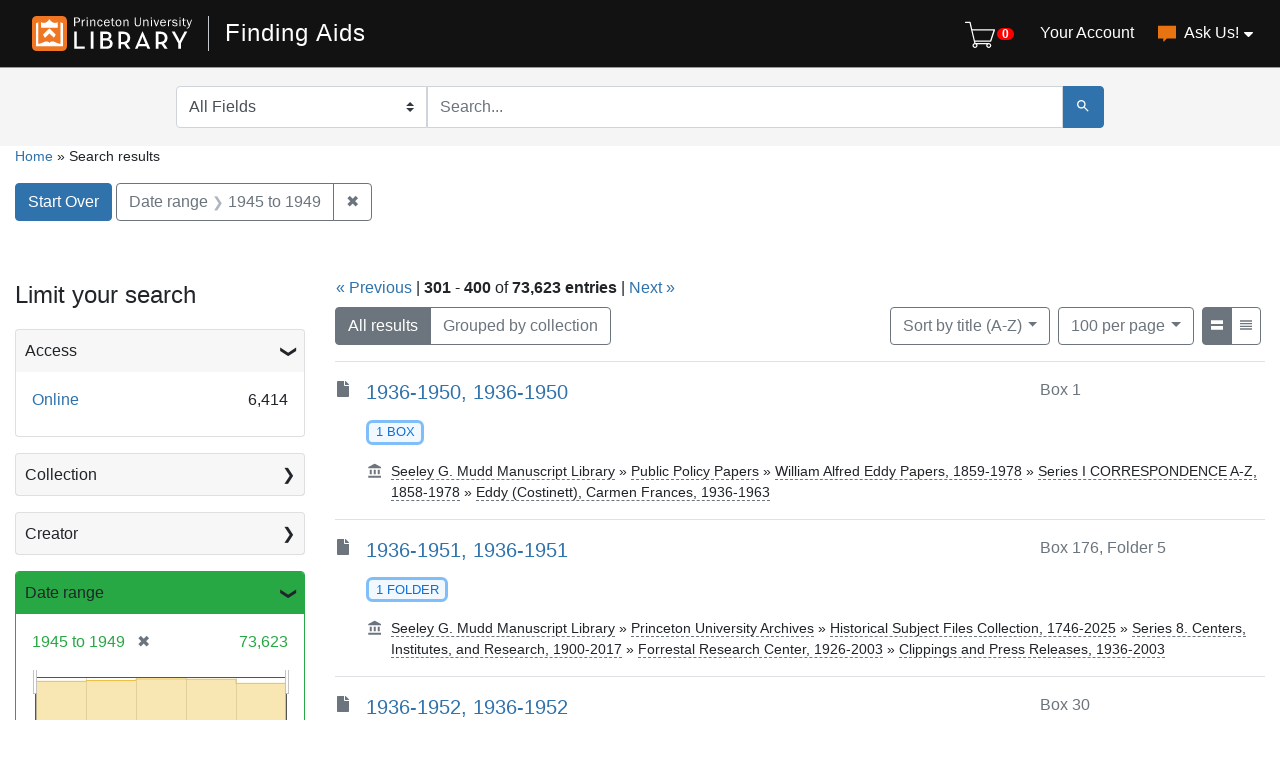

--- FILE ---
content_type: text/html; charset=utf-8
request_url: https://findingaids.princeton.edu/?page=4&per_page=100&range%5Bdate_range_sim%5D%5Bbegin%5D=1945&range%5Bdate_range_sim%5D%5Bend%5D=1949&sort=title_sort+asc
body_size: 40733
content:

<!DOCTYPE html>
<html lang="en" class="no-js">
  <head>
    <meta charset="utf-8">
    <meta http-equiv="Content-Type" content="text/html; charset=utf-8">
    <meta name="viewport" content="width=device-width, initial-scale=1, shrink-to-fit=no">

    <!-- Internet Explorer use the highest version available -->
    <meta http-equiv="X-UA-Compatible" content="IE=edge">

    <title> - Finding Aids Search Results</title>
    <link href="https://findingaids.princeton.edu/catalog/opensearch.xml" title="Finding Aids" type="application/opensearchdescription+xml" rel="search" />
    <link rel="icon" type="image/x-icon" href="/assets/pul-favicon-5468035336e685d7d9989575b2d13754eece89f679fe2686ea090ac2341d48b0.ico" />
    <script src="/vite/assets/application-BOIsqV3-.js" crossorigin="anonymous" type="module"></script><link rel="stylesheet" href="/vite/assets/application-BD6UVdXm.css" media="screen" />
    <link rel="stylesheet" href="/assets/application-17efd0599162e9daa3c494a15b8bbde8e7a68f7b1e049b41d0fe235221460ce1.css" media="all" />
    <script src="/assets/application-263f5f7a6278f1e02ab2ef452947b395561fe731e160300c996448f4eb8ea28d.js"></script>
    <meta name="csrf-param" content="authenticity_token" />
<meta name="csrf-token" content="hFuvFLhLcHoaf9G2lqlrzLqPZrN3yTII5TDmpN60hutlQYm4yGtmrfzS0EXUuVbHllbH5294mxqIwoakBc5NGA" />
      <meta name="totalResults" content="73623" />
<meta name="startIndex" content="300" />
<meta name="itemsPerPage" content="100" />

  <link rel="alternate" type="application/rss+xml" title="RSS for results" href="/catalog.rss?page=4&amp;per_page=100&amp;range%5Bdate_range_sim%5D%5Bbegin%5D=1945&amp;range%5Bdate_range_sim%5D%5Bend%5D=1949&amp;sort=title_sort+asc" />
  <link rel="alternate" type="application/atom+xml" title="Atom for results" href="/catalog.atom?page=4&amp;per_page=100&amp;range%5Bdate_range_sim%5D%5Bbegin%5D=1945&amp;range%5Bdate_range_sim%5D%5Bend%5D=1949&amp;sort=title_sort+asc" />

      <!-- Google Tag Manager -->
<script>(function(w,d,s,l,i){w[l]=w[l]||[];w[l].push({'gtm.start':new Date().getTime(),event:'gtm.js'});var f=d.getElementsByTagName(s)[0],j=d.createElement(s),dl=l!='dataLayer'?'&l='+l:'';j.async=true;j.src='https://www.googletagmanager.com/gtm.js?id='+i+dl;f.parentNode.insertBefore(j,f);})(window,document,'script','dataLayer','GTM-TGVRZZV8');</script>
<!-- End Google Tag Manager -->

  </head>
  <body class="blacklight-catalog blacklight-catalog-index d-flex flex-column vh-100">
      <!-- Google Tag Manager (noscript) -->
<noscript><iframe src="https://www.googletagmanager.com/ns.html?id=GTM-TGVRZZV8" height="0" width="0" style="display:none;visibility:hidden"></iframe></noscript>
<!-- End Google Tag Manager (noscript) -->

    <div id="skip-link">
      <a class="element-invisible element-focusable rounded-bottom py-2 px-3" data-turbolinks="false" href="#search_field">Skip to search</a>
      <a class="element-invisible element-focusable rounded-bottom py-2 px-3" data-turbolinks="false" href="#main-container">Skip to main content</a>
      
    </div>
    <noscript><header role="banner">
  <div class="branding">
    <div class="container">
      <h2><a href="https://library.princeton.edu" title="Princeton University Library - Home" class="site-logo">
          <img class="logo-svg" alt="Princeton University Library" src="/assets/library_full_logo-2455e0ea00ca6b0f9d885eb4f8218c8279f1e7acad27683cfd60f8b29f3d527d.svg" /></a></h2>
    </div>
  </div>

    <div class="header__secondary">
      <nav class="container" role="navigation">
        <div id="search-navbar" class="col-xs-12 search-navbar" role="search">
          
<form class="search-query-form pr-0" role="search" action="https://findingaids.princeton.edu/" accept-charset="UTF-8" method="get">
  <input type="hidden" name="per_page" value="100" autocomplete="off" />
<input type="hidden" name="range[date_range_sim][begin]" value="1945" autocomplete="off" />
<input type="hidden" name="range[date_range_sim][end]" value="1949" autocomplete="off" />
<input type="hidden" name="sort" value="title_sort asc" autocomplete="off" />
<input type="hidden" name="group" value="true" autocomplete="off" />
  <div class="d-md-flex">

      <label for="search_field" class="sr-only">Search in</label>
    <div class="input-group flex-nowrap">
          <select name="search_field" id="search_field" title="Targeted search options" class="custom-select search-field"><option value="all_fields">All Fields</option>
<option value="keyword">Keyword</option>
<option value="name">Name</option>
<option value="place">Place</option>
<option value="subject">Subject</option>
<option value="title">Title</option></select>

      <label for="q" class="sr-only">search for</label>
      <input type="text" name="q" id="q" placeholder="Search..." class="search-q q rounded-0 form-control" data-autocomplete-enabled="true" data-autocomplete-path="/catalog/suggest" />

      <span class="input-group-append">
        <button type="submit" class="btn btn-primary search-btn" id="search" aria-label="Submit Search">
          <span class="blacklight-icons blacklight-icon-search" aria-hidden="true"><?xml version="1.0"?>
<svg width="24" height="24" viewBox="0 0 24 24" aria-label="Search" role="img">
  <title>Search</title>
  <path fill="none" d="M0 0h24v24H0V0z"/>
  <path d="M15.5 14h-.79l-.28-.27C15.41 12.59 16 11.11 16 9.5 16 5.91 13.09 3 9.5 3S3 5.91 3 9.5 5.91 16 9.5 16c1.61 0 3.09-.59 4.23-1.57l.27.28v.79l5 4.99L20.49 19l-4.99-5zm-6 0C7.01 14 5 11.99 5 9.5S7.01 5 9.5 5 14 7.01 14 9.5 11.99 14 9.5 14z"/>
</svg>
</span>
        </button>
      </span>
    </div>
  </div>
</form>
        </div>
      </nav>
    </div>
</header>
</noscript>
    <header class="lux">
  <lux-library-header app-name="Finding Aids" app-url="/" max-width="1400">
      <div class="cart-view-toggle-block">
        <cart-view-toggle></cart-view-toggle>
      </div>
      <lux-menu-bar type="main-menu" :menu-items="[
    {name: 'Your Account', component: 'Account', href: 'https://princeton.aeon.atlas-sys.com/logon'},
    {name: 'Ask Us!', component: 'AskUs', href: '/ask_us/', children: [
      {name: 'Ask A Question', component: 'AskAQuestion', href: '/ask_a_question/'},
      {name: 'Suggest a Correction', component: 'Suggest', href: '/suggest/'}
    ]}
  ]"
></lux-menu-bar>

  </lux-library-header>
    <div class="header__secondary">
      <nav class="container" role="navigation">
        <div class="row">
          <div id="search-navbar" class="search-navbar col-md-9 mx-md-auto" role="search">
            
<form class="search-query-form pr-0" role="search" action="https://findingaids.princeton.edu/" accept-charset="UTF-8" method="get">
  <input type="hidden" name="per_page" value="100" autocomplete="off" />
<input type="hidden" name="range[date_range_sim][begin]" value="1945" autocomplete="off" />
<input type="hidden" name="range[date_range_sim][end]" value="1949" autocomplete="off" />
<input type="hidden" name="sort" value="title_sort asc" autocomplete="off" />
<input type="hidden" name="group" value="true" autocomplete="off" />
  <div class="d-md-flex">

      <label for="search_field" class="sr-only">Search in</label>
    <div class="input-group flex-nowrap">
          <select name="search_field" id="search_field" title="Targeted search options" class="custom-select search-field"><option value="all_fields">All Fields</option>
<option value="keyword">Keyword</option>
<option value="name">Name</option>
<option value="place">Place</option>
<option value="subject">Subject</option>
<option value="title">Title</option></select>

      <label for="q" class="sr-only">search for</label>
      <input type="text" name="q" id="q" placeholder="Search..." class="search-q q rounded-0 form-control" data-autocomplete-enabled="true" data-autocomplete-path="/catalog/suggest" />

      <span class="input-group-append">
        <button type="submit" class="btn btn-primary search-btn" id="search" aria-label="Submit Search">
          <span class="blacklight-icons blacklight-icon-search" aria-hidden="true"><?xml version="1.0"?>
<svg width="24" height="24" viewBox="0 0 24 24" aria-label="Search" role="img">
  <title>Search</title>
  <path fill="none" d="M0 0h24v24H0V0z"/>
  <path d="M15.5 14h-.79l-.28-.27C15.41 12.59 16 11.11 16 9.5 16 5.91 13.09 3 9.5 3S3 5.91 3 9.5 5.91 16 9.5 16c1.61 0 3.09-.59 4.23-1.57l.27.28v.79l5 4.99L20.49 19l-4.99-5zm-6 0C7.01 14 5 11.99 5 9.5S7.01 5 9.5 5 14 7.01 14 9.5 11.99 14 9.5 14z"/>
</svg>
</span>
        </button>
      </span>
    </div>
  </div>
</form>
          </div>
        </div>
      </nav>
    </div>
  <div class="request-cart-block">
    <request-cart
      :configuration="{&quot;url&quot;:&quot;https://princeton.aeon.atlas-sys.com/logon&quot;}"
      :global-form-params="{&quot;SystemID&quot;:&quot;Pulfa&quot;,&quot;AeonForm&quot;:&quot;EADRequest&quot;,&quot;UserReview&quot;:&quot;No&quot;,&quot;WebRequestForm&quot;:&quot;EADRequest&quot;,&quot;RequestType&quot;:&quot;Loan&quot;,&quot;DocumentType&quot;:&quot;Manuscript&quot;,&quot;Location&quot;:&quot;sc&quot;,&quot;GroupingIdentifier&quot;:&quot;GroupingField&quot;,&quot;GroupingOption_ReferenceNumber&quot;:&quot;Concatenate&quot;,&quot;GroupingOption_ItemTitle&quot;:&quot;FirstValue&quot;,&quot;GroupingOption_ItemNumber&quot;:&quot;FirstValue&quot;,&quot;GroupingOption_ItemDate&quot;:&quot;FirstValue&quot;,&quot;GroupingOption_CallNumber&quot;:&quot;FirstValue&quot;,&quot;GroupingOption_ItemVolume&quot;:&quot;FirstValue&quot;,&quot;GroupingOption_ItemInfo1&quot;:&quot;FirstValue&quot;,&quot;GroupingOption_ItemInfo3&quot;:&quot;Concatenate&quot;,&quot;GroupingOption_ItemInfo4&quot;:&quot;FirstValue&quot;,&quot;GroupingOption_Location&quot;:&quot;FirstValue&quot;,&quot;GroupingOption_Site&quot;:&quot;FirstValue&quot;,&quot;SubmitButton&quot;:&quot;Submit Request&quot;}"
    >
    </request-cart>
  </div>
</header>


    <main id="main-container" class="container" role="main" aria-label="Main content">
        
  <nav class='al-search-breadcrumb' role='navigation' aria-label=breadcrumb >
  <a href="/">Home</a>
  <span aria-hidden="true"> » </span>
    Search results
</nav>

  
    <div id="appliedParams" class="clearfix constraints-container">
    <h2 class="sr-only">Search Constraints</h2>

    <a class="catalog_startOverLink btn btn-primary" href="/">Start Over</a>
    <span class="constraints-label sr-only">You searched for:</span>
    
<span class="btn-group applied-filter constraint ">
  <span class="constraint-value btn btn-outline-secondary">
      <span class="filter-name">Date range</span>
      <span class="filter-value" title="1945 to 1949"><span class="from" data-blrl-begin="1945">1945</span> to <span class="to" data-blrl-end="1949">1949</span></span>
  </span>
    <a class="btn btn-outline-secondary remove" href="/?page=4&amp;per_page=100&amp;sort=title_sort+asc">
      <span class="remove-icon" aria-hidden="true">✖</span>
      <span class="sr-only visually-hidden">
        Remove constraint Date range: &lt;span class=&quot;from&quot; data-blrl-begin=&quot;1945&quot;&gt;1945&lt;/span&gt; to &lt;span class=&quot;to&quot; data-blrl-end=&quot;1949&quot;&gt;1949&lt;/span&gt;
      </span>
</a></span>


  </div>



        <div class="row">
  <div class="col-md-12">
    <div id="main-flashes" class="">
      <div class="flash_messages">
    
    
    
    
</div>

    </div>
  </div>
</div>


        <div class="row">
              <section id="content" class="col-lg-9 order-last" aria-label="search results">
        




<div id="sortAndPerPage" class="sort-pagination clearfix">
  <div>
    <section class="pagination">
        <div class="page-links">
      <a rel="prev" href="/?page=3&amp;per_page=100&amp;range%5Bdate_range_sim%5D%5Bbegin%5D=1945&amp;range%5Bdate_range_sim%5D%5Bend%5D=1949&amp;sort=title_sort+asc">&laquo; Previous</a> | 
      <span class="page-entries">
        <strong>301</strong> - <strong>400</strong> of <strong>73,623 entries</strong>
      </span> | 
      <a rel="next" href="/?page=5&amp;per_page=100&amp;range%5Bdate_range_sim%5D%5Bbegin%5D=1945&amp;range%5Bdate_range_sim%5D%5Bend%5D=1949&amp;sort=title_sort+asc">Next &raquo;</a>

    </div>

</section>

  </div>
  <div class="result-type-group mb-2 mb-lg-0 btn-group float-lg-left float-md-right" role="group" aria-label="Group results">
  <a class="btn btn-outline-secondary active" href="/catalog?per_page=100&amp;range%5Bdate_range_sim%5D%5Bbegin%5D=1945&amp;range%5Bdate_range_sim%5D%5Bend%5D=1949&amp;sort=title_sort+asc">All results</a>
  <a class="btn btn-outline-secondary " href="/catalog?group=true&amp;per_page=100&amp;range%5Bdate_range_sim%5D%5Bbegin%5D=1945&amp;range%5Bdate_range_sim%5D%5Bend%5D=1949&amp;sort=title_sort+asc">Grouped by collection</a>
</div>

  <div class="search-widgets float-md-right">
        <div id="sort-dropdown" class="btn-group sort-dropdown">
  <button name="button" type="submit" class="btn btn-outline-secondary dropdown-toggle" aria-expanded="false" data-toggle="dropdown" data-bs-toggle="dropdown">Sort<span class="d-none d-sm-inline"> by title (A-Z)</span><span class="caret"></span></button>

  <div class="dropdown-menu" role="menu">
      <a class="dropdown-item " role="menuitem" href="/?page=1&amp;per_page=100&amp;range%5Bdate_range_sim%5D%5Bbegin%5D=1945&amp;range%5Bdate_range_sim%5D%5Bend%5D=1949&amp;sort=score+desc%2C+title_sort+asc">relevance</a>
      <a class="dropdown-item " role="menuitem" href="/?page=1&amp;per_page=100&amp;range%5Bdate_range_sim%5D%5Bbegin%5D=1945&amp;range%5Bdate_range_sim%5D%5Bend%5D=1949&amp;sort=date_sort+asc">date (ascending)</a>
      <a class="dropdown-item " role="menuitem" href="/?page=1&amp;per_page=100&amp;range%5Bdate_range_sim%5D%5Bbegin%5D=1945&amp;range%5Bdate_range_sim%5D%5Bend%5D=1949&amp;sort=date_sort+desc">date (descending)</a>
      <a class="dropdown-item " role="menuitem" href="/?page=1&amp;per_page=100&amp;range%5Bdate_range_sim%5D%5Bbegin%5D=1945&amp;range%5Bdate_range_sim%5D%5Bend%5D=1949&amp;sort=creator_sort+asc">creator (A-Z)</a>
      <a class="dropdown-item " role="menuitem" href="/?page=1&amp;per_page=100&amp;range%5Bdate_range_sim%5D%5Bbegin%5D=1945&amp;range%5Bdate_range_sim%5D%5Bend%5D=1949&amp;sort=creator_sort+desc">creator (Z-A)</a>
      <a class="dropdown-item active" role="menuitem" aria-current="page" href="/?page=4&amp;per_page=100&amp;range%5Bdate_range_sim%5D%5Bbegin%5D=1945&amp;range%5Bdate_range_sim%5D%5Bend%5D=1949&amp;sort=title_sort+asc">title (A-Z)</a>
      <a class="dropdown-item " role="menuitem" href="/?page=1&amp;per_page=100&amp;range%5Bdate_range_sim%5D%5Bbegin%5D=1945&amp;range%5Bdate_range_sim%5D%5Bend%5D=1949&amp;sort=title_sort+desc">title (Z-A)</a>
  </div>
</div>



      

      <span class="sr-only visually-hidden">Number of results to display per page</span>
<div id="per_page-dropdown" class="btn-group per_page-dropdown">
  <button name="button" type="submit" class="btn btn-outline-secondary dropdown-toggle" aria-expanded="false" data-toggle="dropdown" data-bs-toggle="dropdown">100<span class="sr-only visually-hidden"> per page</span><span class="d-none d-sm-inline"> per page</span><span class="caret"></span></button>

  <div class="dropdown-menu" role="menu">
      <a class="dropdown-item " role="menuitem" href="/?page=1&amp;per_page=10&amp;range%5Bdate_range_sim%5D%5Bbegin%5D=1945&amp;range%5Bdate_range_sim%5D%5Bend%5D=1949&amp;sort=title_sort+asc">10<span class="sr-only visually-hidden"> per page</span></a>
      <a class="dropdown-item " role="menuitem" href="/?page=1&amp;per_page=20&amp;range%5Bdate_range_sim%5D%5Bbegin%5D=1945&amp;range%5Bdate_range_sim%5D%5Bend%5D=1949&amp;sort=title_sort+asc">20<span class="sr-only visually-hidden"> per page</span></a>
      <a class="dropdown-item " role="menuitem" href="/?page=1&amp;per_page=50&amp;range%5Bdate_range_sim%5D%5Bbegin%5D=1945&amp;range%5Bdate_range_sim%5D%5Bend%5D=1949&amp;sort=title_sort+asc">50<span class="sr-only visually-hidden"> per page</span></a>
      <a class="dropdown-item active" role="menuitem" aria-current="page" href="/?page=1&amp;per_page=100&amp;range%5Bdate_range_sim%5D%5Bbegin%5D=1945&amp;range%5Bdate_range_sim%5D%5Bend%5D=1949&amp;sort=title_sort+asc">100<span class="sr-only visually-hidden"> per page</span></a>
  </div>
</div>



      <div class="view-type">
  <span class="sr-only visually-hidden">View results as: </span>
  <div class="view-type-group btn-group">
      <a title="List" class="btn btn-outline-secondary btn-icon view-type-list active" href="/?page=4&amp;per_page=100&amp;range%5Bdate_range_sim%5D%5Bbegin%5D=1945&amp;range%5Bdate_range_sim%5D%5Bend%5D=1949&amp;sort=title_sort+asc&amp;view=list">
  <span class="blacklight-icons blacklight-icon-list"><?xml version="1.0"?>
<svg height="24" width="24" viewBox="0 0 24 24" aria-label="List" role="img">
  <title>List</title>
  <title>file</title>
  <path d="M0,0H24V24H0Z" fill="none"/>
  <path d="M3,19H21V13.45H3ZM3,5v5.61H21V5Z"/>
</svg>
</span>
  <span class="caption">List</span>
</a>
      <a title="Compact" class="btn btn-outline-secondary btn-icon view-type-compact " href="/?page=4&amp;per_page=100&amp;range%5Bdate_range_sim%5D%5Bbegin%5D=1945&amp;range%5Bdate_range_sim%5D%5Bend%5D=1949&amp;sort=title_sort+asc&amp;view=compact">
  <span class="blacklight-icons blacklight-icon-compact"><?xml version="1.0"?>
<svg height="24" width="24" viewBox="0 0 24 24" aria-label="Compact" role="img">
  <title>Compact</title>
  <path d="M3,15H21V13H3Zm0,4H21V17H3Zm0-8H21V9H3ZM3,5V7H21V5Z"/>
</svg>
</span>
  <span class="caption">Compact</span>
</a>
  </div>
</div>


</div>
</div>


<h2 class="sr-only">Search Results</h2>

  <div id="documents" class="documents-list">
  <article data-document-id="mc041_c0010" data-document-counter="301" itemscope="itemscope" itemtype="http://schema.org/Thing" class="blacklight-file document document-position-301">
  
        <div class="al-search-result-index-article row d-flex align-items-start">
  <div class="col-auto">
    <span class="blacklight-icons blacklight-icon-file"><?xml version="1.0"?>
<!--
  Used unmodified from https://fontawesome.com
  CC BY 4.0 https://creativecommons.org/licenses/by/4.0/
-->
<svg width="24" height="24" viewBox="0 0 384 512" aria-label="File" role="img">
  <title>File</title>
  <path d="M224 136V0H24C10.7 0 0 10.7 0 24v464c0 13.3 10.7 24 24 24h336c13.3 0 24-10.7 24-24V160H248c-13.2 0-24-10.8-24-24zm160-14.1v6.1H256V0h6.1c6.4 0 12.5 2.5 17 7l97.9 98c4.5 4.5 7 10.6 7 16.9z"/>
</svg>
</span>
  </div>

  <div class="col col-no-left-padding d-flex flex-wrap">
    <div class="documentHeader my-w-75 w-md-100 order-0" data-document-id="MC041_c0010">
      <h3 class="index_title document-title-heading">
        <a data-context-href="/catalog/MC041_c0010/track?counter=301&amp;document_id=MC041_c0010&amp;per_page=100&amp;search_id=55692883" data-turbo-prefetch="false" href="/catalog/MC041_c0010">1936-1950, 1936-1950</a>
      </h3>

            <div class="document-attributes d-flex flex-wrap">
        
          <span class="document-extent badge">
            1 box
</span>
        
        

</div>
    </div>

    <div class="my-w-25 w-md-100 order-12 order-md-1">
      <div class="d-flex justify-content-end">
      <div class="al-document-container col col-no-left-padding text-muted">
  Box 1
</div>

</div>
    </div>

    <div class="order-2">
      <div class="row">
              </div>

      <div class="row">
              </div>

      <div class="row">
              </div>

      <div class="row">
  <div class='breadcrumb-links media'>
  	<span class="media-body ml-3" aria-hidden="true"><span class="blacklight-icons blacklight-icon-repository al-repository-content-icon"><?xml version="1.0"?>
<svg height="24" width="24" viewBox="0 0 24 24" aria-label="Repository" role="img">
  <title>Repository</title>
  <path fill="none" d="M0 0h24v24H0V0z"/>
  <path d="M4 10v7h3v-7H4zm6 0v7h3v-7h-3zM2 22h19v-3H2v3zm14-12v7h3v-7h-3zm-4.5-9L2 6v2h19V6l-9.5-5z"/>
</svg>
</span></span>
    <span class="col ml-2 pl-0" ><a href="/catalog/MC041#access">Seeley G. Mudd Manuscript Library</a><span aria-hidden="true"> » </span><a href="/repositories/publicpolicy">Public Policy Papers</a><span aria-hidden="true"> » </span><a href="/catalog/MC041">William Alfred Eddy Papers, 1859-1978</a><span aria-hidden="true"> » </span><a href="/catalog/MC041_c0001">Series I CORRESPONDENCE A-Z, 1858-1978</a><span aria-hidden="true"> » </span><a href="/catalog/MC041_c0009">Eddy (Costinett), Carmen Frances, 1936-1963</a></span>
  </div>
</div>

    </div>
  </div>
</div>


  
</article><article data-document-id="ac109_c02296" data-document-counter="302" itemscope="itemscope" itemtype="http://schema.org/Thing" class="blacklight-file document document-position-302">
  
        <div class="al-search-result-index-article row d-flex align-items-start">
  <div class="col-auto">
    <span class="blacklight-icons blacklight-icon-file"><?xml version="1.0"?>
<!--
  Used unmodified from https://fontawesome.com
  CC BY 4.0 https://creativecommons.org/licenses/by/4.0/
-->
<svg width="24" height="24" viewBox="0 0 384 512" aria-label="File" role="img">
  <title>File</title>
  <path d="M224 136V0H24C10.7 0 0 10.7 0 24v464c0 13.3 10.7 24 24 24h336c13.3 0 24-10.7 24-24V160H248c-13.2 0-24-10.8-24-24zm160-14.1v6.1H256V0h6.1c6.4 0 12.5 2.5 17 7l97.9 98c4.5 4.5 7 10.6 7 16.9z"/>
</svg>
</span>
  </div>

  <div class="col col-no-left-padding d-flex flex-wrap">
    <div class="documentHeader my-w-75 w-md-100 order-0" data-document-id="AC109_c02296">
      <h3 class="index_title document-title-heading">
        <a data-context-href="/catalog/AC109_c02296/track?counter=302&amp;document_id=AC109_c02296&amp;per_page=100&amp;search_id=55692883" data-turbo-prefetch="false" href="/catalog/AC109_c02296">1936-1951, 1936-1951</a>
      </h3>

            <div class="document-attributes d-flex flex-wrap">
        
          <span class="document-extent badge">
            1 folder
</span>
        
        

</div>
    </div>

    <div class="my-w-25 w-md-100 order-12 order-md-1">
      <div class="d-flex justify-content-end">
      <div class="al-document-container col col-no-left-padding text-muted">
  Box 176, Folder 5
</div>

</div>
    </div>

    <div class="order-2">
      <div class="row">
              </div>

      <div class="row">
              </div>

      <div class="row">
              </div>

      <div class="row">
  <div class='breadcrumb-links media'>
  	<span class="media-body ml-3" aria-hidden="true"><span class="blacklight-icons blacklight-icon-repository al-repository-content-icon"><?xml version="1.0"?>
<svg height="24" width="24" viewBox="0 0 24 24" aria-label="Repository" role="img">
  <title>Repository</title>
  <path fill="none" d="M0 0h24v24H0V0z"/>
  <path d="M4 10v7h3v-7H4zm6 0v7h3v-7h-3zM2 22h19v-3H2v3zm14-12v7h3v-7h-3zm-4.5-9L2 6v2h19V6l-9.5-5z"/>
</svg>
</span></span>
    <span class="col ml-2 pl-0" ><a href="/catalog/AC109#access">Seeley G. Mudd Manuscript Library</a><span aria-hidden="true"> » </span><a href="/repositories/univarchives">Princeton University Archives</a><span aria-hidden="true"> » </span><a href="/catalog/AC109">Historical Subject Files Collection, 1746-2025</a><span aria-hidden="true"> » </span><a href="/catalog/AC109_c02258">Series 8. Centers, Institutes, and Research, 1900-2017</a><span aria-hidden="true"> » </span><a href="/catalog/AC109_c02290">Forrestal Research Center, 1926-2003</a><span aria-hidden="true"> » </span><a href="/catalog/AC109_c02295">Clippings and Press Releases, 1936-2003</a></span>
  </div>
</div>

    </div>
  </div>
</div>


  
</article><article data-document-id="mc065_c070" data-document-counter="303" itemscope="itemscope" itemtype="http://schema.org/Thing" class="blacklight-file document document-position-303">
  
        <div class="al-search-result-index-article row d-flex align-items-start">
  <div class="col-auto">
    <span class="blacklight-icons blacklight-icon-file"><?xml version="1.0"?>
<!--
  Used unmodified from https://fontawesome.com
  CC BY 4.0 https://creativecommons.org/licenses/by/4.0/
-->
<svg width="24" height="24" viewBox="0 0 384 512" aria-label="File" role="img">
  <title>File</title>
  <path d="M224 136V0H24C10.7 0 0 10.7 0 24v464c0 13.3 10.7 24 24 24h336c13.3 0 24-10.7 24-24V160H248c-13.2 0-24-10.8-24-24zm160-14.1v6.1H256V0h6.1c6.4 0 12.5 2.5 17 7l97.9 98c4.5 4.5 7 10.6 7 16.9z"/>
</svg>
</span>
  </div>

  <div class="col col-no-left-padding d-flex flex-wrap">
    <div class="documentHeader my-w-75 w-md-100 order-0" data-document-id="MC065_c070">
      <h3 class="index_title document-title-heading">
        <a data-context-href="/catalog/MC065_c070/track?counter=303&amp;document_id=MC065_c070&amp;per_page=100&amp;search_id=55692883" data-turbo-prefetch="false" href="/catalog/MC065_c070">1936-1952, 1936-1952</a>
      </h3>

            <div class="document-attributes d-flex flex-wrap">
        
          <span class="document-extent badge">
            1 box
</span>
        
        

</div>
    </div>

    <div class="my-w-25 w-md-100 order-12 order-md-1">
      <div class="d-flex justify-content-end">
      <div class="al-document-container col col-no-left-padding text-muted">
  Box 30
</div>

</div>
    </div>

    <div class="order-2">
      <div class="row">
              </div>

      <div class="row">
              </div>

      <div class="row">
              </div>

      <div class="row">
  <div class='breadcrumb-links media'>
  	<span class="media-body ml-3" aria-hidden="true"><span class="blacklight-icons blacklight-icon-repository al-repository-content-icon"><?xml version="1.0"?>
<svg height="24" width="24" viewBox="0 0 24 24" aria-label="Repository" role="img">
  <title>Repository</title>
  <path fill="none" d="M0 0h24v24H0V0z"/>
  <path d="M4 10v7h3v-7H4zm6 0v7h3v-7h-3zM2 22h19v-3H2v3zm14-12v7h3v-7h-3zm-4.5-9L2 6v2h19V6l-9.5-5z"/>
</svg>
</span></span>
    <span class="col ml-2 pl-0" ><a href="/catalog/MC065#access">Seeley G. Mudd Manuscript Library</a><span aria-hidden="true"> » </span><a href="/repositories/publicpolicy">Public Policy Papers</a><span aria-hidden="true"> » </span><a href="/catalog/MC065">Joseph Coy Green Papers, circa 1907-1977 (mostly 1931-1953)</a><span aria-hidden="true"> » </span><a href="/catalog/MC065_c066">Family Correspondence, 1906-1952</a><span aria-hidden="true"> » </span><a href="/catalog/MC065_c067">Robert M. Green, 1907-1952</a></span>
  </div>
</div>

    </div>
  </div>
</div>


  
</article><article data-document-id="mc033_c003" data-document-counter="304" itemscope="itemscope" itemtype="http://schema.org/Thing" class="blacklight-file document document-position-304">
  
        <div class="al-search-result-index-article row d-flex align-items-start">
  <div class="col-auto">
    <span class="blacklight-icons blacklight-icon-file"><?xml version="1.0"?>
<!--
  Used unmodified from https://fontawesome.com
  CC BY 4.0 https://creativecommons.org/licenses/by/4.0/
-->
<svg width="24" height="24" viewBox="0 0 384 512" aria-label="File" role="img">
  <title>File</title>
  <path d="M224 136V0H24C10.7 0 0 10.7 0 24v464c0 13.3 10.7 24 24 24h336c13.3 0 24-10.7 24-24V160H248c-13.2 0-24-10.8-24-24zm160-14.1v6.1H256V0h6.1c6.4 0 12.5 2.5 17 7l97.9 98c4.5 4.5 7 10.6 7 16.9z"/>
</svg>
</span>
  </div>

  <div class="col col-no-left-padding d-flex flex-wrap">
    <div class="documentHeader my-w-75 w-md-100 order-0" data-document-id="MC033_c003">
      <h3 class="index_title document-title-heading">
        <a data-context-href="/catalog/MC033_c003/track?counter=304&amp;document_id=MC033_c003&amp;per_page=100&amp;search_id=55692883" data-turbo-prefetch="false" href="/catalog/MC033_c003">1936-1952, 1936-1952</a>
      </h3>

            <div class="document-attributes d-flex flex-wrap">
        
          <span class="document-extent badge">
            1 box
</span>
        
        

</div>
    </div>

    <div class="my-w-25 w-md-100 order-12 order-md-1">
      <div class="d-flex justify-content-end">
      <div class="al-document-container col col-no-left-padding text-muted">
  Box 3
</div>

</div>
    </div>

    <div class="order-2">
      <div class="row">
              </div>

      <div class="row">
              </div>

      <div class="row">
        <div class="al-document-abstract-or-scope col">
          <div data-arclight-truncate="true">
            Includes Articles and Speeches by Harold Gardiner Bowen; Photographs
</div></div>      </div>

      <div class="row">
  <div class='breadcrumb-links media'>
  	<span class="media-body ml-3" aria-hidden="true"><span class="blacklight-icons blacklight-icon-repository al-repository-content-icon"><?xml version="1.0"?>
<svg height="24" width="24" viewBox="0 0 24 24" aria-label="Repository" role="img">
  <title>Repository</title>
  <path fill="none" d="M0 0h24v24H0V0z"/>
  <path d="M4 10v7h3v-7H4zm6 0v7h3v-7h-3zM2 22h19v-3H2v3zm14-12v7h3v-7h-3zm-4.5-9L2 6v2h19V6l-9.5-5z"/>
</svg>
</span></span>
    <span class="col ml-2 pl-0" ><a href="/catalog/MC033#access">Seeley G. Mudd Manuscript Library</a><span aria-hidden="true"> » </span><a href="/repositories/publicpolicy">Public Policy Papers</a><span aria-hidden="true"> » </span><a href="/catalog/MC033">Harold Gardiner Bowen Papers, 1907-1955 (mostly 1930-1945)</a></span>
  </div>
</div>

    </div>
  </div>
</div>


  
</article><article data-document-id="mc104_c000309" data-document-counter="305" itemscope="itemscope" itemtype="http://schema.org/Thing" class="blacklight-file document document-position-305">
  
        <div class="al-search-result-index-article row d-flex align-items-start">
  <div class="col-auto">
    <span class="blacklight-icons blacklight-icon-file"><?xml version="1.0"?>
<!--
  Used unmodified from https://fontawesome.com
  CC BY 4.0 https://creativecommons.org/licenses/by/4.0/
-->
<svg width="24" height="24" viewBox="0 0 384 512" aria-label="File" role="img">
  <title>File</title>
  <path d="M224 136V0H24C10.7 0 0 10.7 0 24v464c0 13.3 10.7 24 24 24h336c13.3 0 24-10.7 24-24V160H248c-13.2 0-24-10.8-24-24zm160-14.1v6.1H256V0h6.1c6.4 0 12.5 2.5 17 7l97.9 98c4.5 4.5 7 10.6 7 16.9z"/>
</svg>
</span>
  </div>

  <div class="col col-no-left-padding d-flex flex-wrap">
    <div class="documentHeader my-w-75 w-md-100 order-0" data-document-id="MC104_c000309">
      <h3 class="index_title document-title-heading">
        <a data-context-href="/catalog/MC104_c000309/track?counter=305&amp;document_id=MC104_c000309&amp;per_page=100&amp;search_id=55692883" data-turbo-prefetch="false" href="/catalog/MC104_c000309">1936-1952, 1936-1952</a>
      </h3>

            <div class="document-attributes d-flex flex-wrap">
        
          <span class="document-extent badge">
            1 folder
</span>
        
        
      <div class="document-access review">
        <span class="media-body al-review-icon" aria-hidden="true">
          <span class="blacklight-icons blacklight-icon-icon-review"><?xml version="1.0"?>
<svg width="1em" height="1em" viewBox="0 0 16 16" class="bi bi-unlock" fill="#8B640E" aria-label="Icon Review" role="img"><title>Icon Review</title>
  <path fill-rule="evenodd" d="M9.655 8H2.333c-.264 0-.398.068-.471.121a.73.73 0 0 0-.224.296 1.626 1.626 0 0 0-.138.59V14c0 .342.076.531.14.635.064.106.151.18.256.237a1.122 1.122 0 0 0 .436.127l.013.001h7.322c.264 0 .398-.068.471-.121a.73.73 0 0 0 .224-.296 1.627 1.627 0 0 0 .138-.59V9c0-.342-.076-.531-.14-.635a.658.658 0 0 0-.255-.237A1.122 1.122 0 0 0 9.655 8zm.012-1H2.333C.5 7 .5 9 .5 9v5c0 2 1.833 2 1.833 2h7.334c1.833 0 1.833-2 1.833-2V9c0-2-1.833-2-1.833-2zM8.5 4a3.5 3.5 0 1 1 7 0v3h-1V4a2.5 2.5 0 0 0-5 0v3h-1V4z"/>
  </svg>
</span>
          </span>
              Restrictions may apply. 
      </div>

</div>
    </div>

    <div class="my-w-25 w-md-100 order-12 order-md-1">
      <div class="d-flex justify-content-end">
      <div class="al-document-container col col-no-left-padding text-muted">
  Box 41, Folder 4
</div>

</div>
    </div>

    <div class="order-2">
      <div class="row">
              </div>

      <div class="row">
              </div>

      <div class="row">
              </div>

      <div class="row">
  <div class='breadcrumb-links media'>
  	<span class="media-body ml-3" aria-hidden="true"><span class="blacklight-icons blacklight-icon-repository al-repository-content-icon"><?xml version="1.0"?>
<svg height="24" width="24" viewBox="0 0 24 24" aria-label="Repository" role="img">
  <title>Repository</title>
  <path fill="none" d="M0 0h24v24H0V0z"/>
  <path d="M4 10v7h3v-7H4zm6 0v7h3v-7h-3zM2 22h19v-3H2v3zm14-12v7h3v-7h-3zm-4.5-9L2 6v2h19V6l-9.5-5z"/>
</svg>
</span></span>
    <span class="col ml-2 pl-0" ><a href="/catalog/MC104#access">Seeley G. Mudd Manuscript Library</a><span aria-hidden="true"> » </span><a href="/repositories/publicpolicy">Public Policy Papers</a><span aria-hidden="true"> » </span><a href="/catalog/MC104">Council on Foreign Relations Records, 1918-2018</a><span aria-hidden="true"> » </span><a href="/catalog/MC104_c000188">Series 2: Administration, 1918-2013</a><span aria-hidden="true"> » </span><a href="/catalog/MC104_c000189">Subseries 2A: General, 1918-1995</a><span aria-hidden="true"> » </span><a href="/catalog/MC104_c000295">Relations with Other Organizations, 1922-1995</a><span aria-hidden="true"> » </span><a href="/catalog/MC104_c000307">Royal Institute of International Affairs, 1923-1973</a></span>
  </div>
</div>

    </div>
  </div>
</div>


  
</article><article data-document-id="mc124_c02158" data-document-counter="306" itemscope="itemscope" itemtype="http://schema.org/Thing" class="blacklight-file document document-position-306">
  
        <div class="al-search-result-index-article row d-flex align-items-start">
  <div class="col-auto">
    <span class="blacklight-icons blacklight-icon-file"><?xml version="1.0"?>
<!--
  Used unmodified from https://fontawesome.com
  CC BY 4.0 https://creativecommons.org/licenses/by/4.0/
-->
<svg width="24" height="24" viewBox="0 0 384 512" aria-label="File" role="img">
  <title>File</title>
  <path d="M224 136V0H24C10.7 0 0 10.7 0 24v464c0 13.3 10.7 24 24 24h336c13.3 0 24-10.7 24-24V160H248c-13.2 0-24-10.8-24-24zm160-14.1v6.1H256V0h6.1c6.4 0 12.5 2.5 17 7l97.9 98c4.5 4.5 7 10.6 7 16.9z"/>
</svg>
</span>
  </div>

  <div class="col col-no-left-padding d-flex flex-wrap">
    <div class="documentHeader my-w-75 w-md-100 order-0" data-document-id="MC124_c02158">
      <h3 class="index_title document-title-heading">
        <a data-context-href="/catalog/MC124_c02158/track?counter=306&amp;document_id=MC124_c02158&amp;per_page=100&amp;search_id=55692883" data-turbo-prefetch="false" href="/catalog/MC124_c02158">1936-1956 August, 1936-1956 August</a>
      </h3>

            <div class="document-attributes d-flex flex-wrap">
        
          <span class="document-extent badge">
            1 folder
</span>
        
        

</div>
    </div>

    <div class="my-w-25 w-md-100 order-12 order-md-1">
      <div class="d-flex justify-content-end">
      <div class="al-document-container col col-no-left-padding text-muted">
  Box 403, Folder 7
</div>

</div>
    </div>

    <div class="order-2">
      <div class="row">
              </div>

      <div class="row">
              </div>

      <div class="row">
              </div>

      <div class="row">
  <div class='breadcrumb-links media'>
  	<span class="media-body ml-3" aria-hidden="true"><span class="blacklight-icons blacklight-icon-repository al-repository-content-icon"><?xml version="1.0"?>
<svg height="24" width="24" viewBox="0 0 24 24" aria-label="Repository" role="img">
  <title>Repository</title>
  <path fill="none" d="M0 0h24v24H0V0z"/>
  <path d="M4 10v7h3v-7H4zm6 0v7h3v-7h-3zM2 22h19v-3H2v3zm14-12v7h3v-7h-3zm-4.5-9L2 6v2h19V6l-9.5-5z"/>
</svg>
</span></span>
    <span class="col ml-2 pl-0" ><a href="/catalog/MC124#access">Seeley G. Mudd Manuscript Library</a><span aria-hidden="true"> » </span><a href="/repositories/publicpolicy">Public Policy Papers</a><span aria-hidden="true"> » </span><a href="/catalog/MC124">Adlai E. Stevenson Papers, 1861-2001 (mostly 1952-1965)</a><span aria-hidden="true"> » </span><a href="/catalog/MC124_c02104">Series 7: Personal Files, 1861-1990</a><span aria-hidden="true"> » </span><a href="/catalog/MC124_c02139">Subseries 7F: Financial Materials, 1919-1969</a><span aria-hidden="true"> » </span><a href="/catalog/MC124_c02157">Libertyville Farm, 1936-1969</a></span>
  </div>
</div>

    </div>
  </div>
</div>


  
</article><article data-document-id="mc071_c04608" data-document-counter="307" itemscope="itemscope" itemtype="http://schema.org/Thing" class="blacklight-file document document-position-307">
  
        <div class="al-search-result-index-article row d-flex align-items-start">
  <div class="col-auto">
    <span class="blacklight-icons blacklight-icon-file"><?xml version="1.0"?>
<!--
  Used unmodified from https://fontawesome.com
  CC BY 4.0 https://creativecommons.org/licenses/by/4.0/
-->
<svg width="24" height="24" viewBox="0 0 384 512" aria-label="File" role="img">
  <title>File</title>
  <path d="M224 136V0H24C10.7 0 0 10.7 0 24v464c0 13.3 10.7 24 24 24h336c13.3 0 24-10.7 24-24V160H248c-13.2 0-24-10.8-24-24zm160-14.1v6.1H256V0h6.1c6.4 0 12.5 2.5 17 7l97.9 98c4.5 4.5 7 10.6 7 16.9z"/>
</svg>
</span>
  </div>

  <div class="col col-no-left-padding d-flex flex-wrap">
    <div class="documentHeader my-w-75 w-md-100 order-0" data-document-id="MC071_c04608">
      <h3 class="index_title document-title-heading">
        <a data-context-href="/catalog/MC071_c04608/track?counter=307&amp;document_id=MC071_c04608&amp;per_page=100&amp;search_id=55692883" data-turbo-prefetch="false" href="/catalog/MC071_c04608">1936-1957, 1936-1957</a>
      </h3>

            <div class="document-attributes d-flex flex-wrap">
        
          <span class="document-extent badge">
            1 box
</span>
        
        

</div>
    </div>

    <div class="my-w-25 w-md-100 order-12 order-md-1">
      <div class="d-flex justify-content-end">
      <div class="al-document-container col col-no-left-padding text-muted">
  Box 532
</div>

</div>
    </div>

    <div class="order-2">
      <div class="row">
              </div>

      <div class="row">
              </div>

      <div class="row">
              </div>

      <div class="row">
  <div class='breadcrumb-links media'>
  	<span class="media-body ml-3" aria-hidden="true"><span class="blacklight-icons blacklight-icon-repository al-repository-content-icon"><?xml version="1.0"?>
<svg height="24" width="24" viewBox="0 0 24 24" aria-label="Repository" role="img">
  <title>Repository</title>
  <path fill="none" d="M0 0h24v24H0V0z"/>
  <path d="M4 10v7h3v-7H4zm6 0v7h3v-7h-3zM2 22h19v-3H2v3zm14-12v7h3v-7h-3zm-4.5-9L2 6v2h19V6l-9.5-5z"/>
</svg>
</span></span>
    <span class="col ml-2 pl-0" ><a href="/catalog/MC071#access">Seeley G. Mudd Manuscript Library</a><span aria-hidden="true"> » </span><a href="/repositories/publicpolicy">Public Policy Papers</a><span aria-hidden="true"> » </span><a href="/catalog/MC071">John Marshall Harlan Papers, 1884-1972 (mostly 1936-1971)</a><span aria-hidden="true"> » </span><a href="/catalog/MC071_c04292">Series 3: Selected Correspondence and Related Materials, 1890-1972</a><span aria-hidden="true"> » </span><a href="/catalog/MC071_c04607">Frankfurter, Felix, 1936-1971</a></span>
  </div>
</div>

    </div>
  </div>
</div>


  
</article><article data-document-id="mc124_c02018" data-document-counter="308" itemscope="itemscope" itemtype="http://schema.org/Thing" class="blacklight-file document document-position-308">
  
        <div class="al-search-result-index-article row d-flex align-items-start">
  <div class="col-auto">
    <span class="blacklight-icons blacklight-icon-file"><?xml version="1.0"?>
<!--
  Used unmodified from https://fontawesome.com
  CC BY 4.0 https://creativecommons.org/licenses/by/4.0/
-->
<svg width="24" height="24" viewBox="0 0 384 512" aria-label="File" role="img">
  <title>File</title>
  <path d="M224 136V0H24C10.7 0 0 10.7 0 24v464c0 13.3 10.7 24 24 24h336c13.3 0 24-10.7 24-24V160H248c-13.2 0-24-10.8-24-24zm160-14.1v6.1H256V0h6.1c6.4 0 12.5 2.5 17 7l97.9 98c4.5 4.5 7 10.6 7 16.9z"/>
</svg>
</span>
  </div>

  <div class="col col-no-left-padding d-flex flex-wrap">
    <div class="documentHeader my-w-75 w-md-100 order-0" data-document-id="MC124_c02018">
      <h3 class="index_title document-title-heading">
        <a data-context-href="/catalog/MC124_c02018/track?counter=308&amp;document_id=MC124_c02018&amp;per_page=100&amp;search_id=55692883" data-turbo-prefetch="false" href="/catalog/MC124_c02018">1936-1957 April, 1936-1957 April</a>
      </h3>

            <div class="document-attributes d-flex flex-wrap">
        
          <span class="document-extent badge">
            3 folders
</span>
        
        

</div>
    </div>

    <div class="my-w-25 w-md-100 order-12 order-md-1">
      <div class="d-flex justify-content-end">
      <div class="al-document-container col col-no-left-padding text-muted">
  Box 376, Folder 6-8
</div>

</div>
    </div>

    <div class="order-2">
      <div class="row">
              </div>

      <div class="row">
              </div>

      <div class="row">
              </div>

      <div class="row">
  <div class='breadcrumb-links media'>
  	<span class="media-body ml-3" aria-hidden="true"><span class="blacklight-icons blacklight-icon-repository al-repository-content-icon"><?xml version="1.0"?>
<svg height="24" width="24" viewBox="0 0 24 24" aria-label="Repository" role="img">
  <title>Repository</title>
  <path fill="none" d="M0 0h24v24H0V0z"/>
  <path d="M4 10v7h3v-7H4zm6 0v7h3v-7h-3zM2 22h19v-3H2v3zm14-12v7h3v-7h-3zm-4.5-9L2 6v2h19V6l-9.5-5z"/>
</svg>
</span></span>
    <span class="col ml-2 pl-0" ><a href="/catalog/MC124#access">Seeley G. Mudd Manuscript Library</a><span aria-hidden="true"> » </span><a href="/repositories/publicpolicy">Public Policy Papers</a><span aria-hidden="true"> » </span><a href="/catalog/MC124">Adlai E. Stevenson Papers, 1861-2001 (mostly 1952-1965)</a><span aria-hidden="true"> » </span><a href="/catalog/MC124_c01890">Series 6: Subject Files, 1931-1965</a><span aria-hidden="true"> » </span><a href="/catalog/MC124_c02017">Law Practice, 1936-1965</a></span>
  </div>
</div>

    </div>
  </div>
</div>


  
</article><article data-document-id="ac118_c00388" data-document-counter="309" itemscope="itemscope" itemtype="http://schema.org/Thing" class="blacklight-file document document-position-309">
  
        <div class="al-search-result-index-article row d-flex align-items-start">
  <div class="col-auto">
    <span class="blacklight-icons blacklight-icon-file"><?xml version="1.0"?>
<!--
  Used unmodified from https://fontawesome.com
  CC BY 4.0 https://creativecommons.org/licenses/by/4.0/
-->
<svg width="24" height="24" viewBox="0 0 384 512" aria-label="File" role="img">
  <title>File</title>
  <path d="M224 136V0H24C10.7 0 0 10.7 0 24v464c0 13.3 10.7 24 24 24h336c13.3 0 24-10.7 24-24V160H248c-13.2 0-24-10.8-24-24zm160-14.1v6.1H256V0h6.1c6.4 0 12.5 2.5 17 7l97.9 98c4.5 4.5 7 10.6 7 16.9z"/>
</svg>
</span>
  </div>

  <div class="col col-no-left-padding d-flex flex-wrap">
    <div class="documentHeader my-w-75 w-md-100 order-0" data-document-id="AC118_c00388">
      <h3 class="index_title document-title-heading">
        <a data-context-href="/catalog/AC118_c00388/track?counter=309&amp;document_id=AC118_c00388&amp;per_page=100&amp;search_id=55692883" data-turbo-prefetch="false" href="/catalog/AC118_c00388">1936-1959, 1936-1959</a>
      </h3>

            <div class="document-attributes d-flex flex-wrap">
        
          <span class="document-extent badge">
            1 folder
</span>
        
        
      <div class="document-access restricted">
        <span class="media-body al-restricted-icon" aria-hidden="true"><span class="blacklight-icons blacklight-icon-icon-restricted"><?xml version="1.0"?>
<svg width="1em" height="1em" viewBox="0 0 16 16" class="bi bi-lock" fill="#786333" aria-label="Icon Restricted" role="img"><title>Icon Restricted</title>
  <path fill-rule="evenodd" d="M11.5 8h-7a1 1 0 0 0-1 1v5a1 1 0 0 0 1 1h7a1 1 0 0 0 1-1V9a1 1 0 0 0-1-1zm-7-1a2 2 0 0 0-2 2v5a2 2 0 0 0 2 2h7a2 2 0 0 0 2-2V9a2 2 0 0 0-2-2h-7zm0-3a3.5 3.5 0 1 1 7 0v3h-1V4a2.5 2.5 0 0 0-5 0v3h-1V4z"/>
  </svg>
</span></span> Restricted Content
      </div>

</div>
    </div>

    <div class="my-w-25 w-md-100 order-12 order-md-1">
      <div class="d-flex justify-content-end">
      <div class="al-document-container col col-no-left-padding text-muted">
  Box 34, Folder 9
</div>

</div>
    </div>

    <div class="order-2">
      <div class="row">
              </div>

      <div class="row">
              </div>

      <div class="row">
              </div>

      <div class="row">
  <div class='breadcrumb-links media'>
  	<span class="media-body ml-3" aria-hidden="true"><span class="blacklight-icons blacklight-icon-repository al-repository-content-icon"><?xml version="1.0"?>
<svg height="24" width="24" viewBox="0 0 24 24" aria-label="Repository" role="img">
  <title>Repository</title>
  <path fill="none" d="M0 0h24v24H0V0z"/>
  <path d="M4 10v7h3v-7H4zm6 0v7h3v-7h-3zM2 22h19v-3H2v3zm14-12v7h3v-7h-3zm-4.5-9L2 6v2h19V6l-9.5-5z"/>
</svg>
</span></span>
    <span class="col ml-2 pl-0" ><a href="/catalog/AC118#access">Seeley G. Mudd Manuscript Library</a><span aria-hidden="true"> » </span><a href="/repositories/univarchives">Princeton University Archives</a><span aria-hidden="true"> » </span><a href="/catalog/AC118">Office of the Dean of the Faculty Records, 1781-2025</a><span aria-hidden="true"> » </span><a href="/catalog/AC118_c00209">Series 2: Academic Departments and Programs, 1937-1991</a><span aria-hidden="true"> » </span><a href="/catalog/AC118_c00386">Humanities Council, 1936-1979</a><span aria-hidden="true"> » </span><a href="/catalog/AC118_c00387">General, 1936-1979</a></span>
  </div>
</div>

    </div>
  </div>
</div>


  
</article><article data-document-id="ac219_c0005" data-document-counter="310" itemscope="itemscope" itemtype="http://schema.org/Thing" class="blacklight-file document document-position-310">
  
        <div class="al-search-result-index-article row d-flex align-items-start">
  <div class="col-auto">
    <span class="blacklight-icons blacklight-icon-file"><?xml version="1.0"?>
<!--
  Used unmodified from https://fontawesome.com
  CC BY 4.0 https://creativecommons.org/licenses/by/4.0/
-->
<svg width="24" height="24" viewBox="0 0 384 512" aria-label="File" role="img">
  <title>File</title>
  <path d="M224 136V0H24C10.7 0 0 10.7 0 24v464c0 13.3 10.7 24 24 24h336c13.3 0 24-10.7 24-24V160H248c-13.2 0-24-10.8-24-24zm160-14.1v6.1H256V0h6.1c6.4 0 12.5 2.5 17 7l97.9 98c4.5 4.5 7 10.6 7 16.9z"/>
</svg>
</span>
  </div>

  <div class="col col-no-left-padding d-flex flex-wrap">
    <div class="documentHeader my-w-75 w-md-100 order-0" data-document-id="AC219_c0005">
      <h3 class="index_title document-title-heading">
        <a data-context-href="/catalog/AC219_c0005/track?counter=310&amp;document_id=AC219_c0005&amp;per_page=100&amp;search_id=55692883" data-turbo-prefetch="false" href="/catalog/AC219_c0005">1936-1960, 1936-1960</a>
      </h3>

            <div class="document-attributes d-flex flex-wrap">
        
          <span class="document-extent badge">
            1 box
</span>
        
        
      <div class="document-access review">
        <span class="media-body al-review-icon" aria-hidden="true">
          <span class="blacklight-icons blacklight-icon-icon-review"><?xml version="1.0"?>
<svg width="1em" height="1em" viewBox="0 0 16 16" class="bi bi-unlock" fill="#8B640E" aria-label="Icon Review" role="img"><title>Icon Review</title>
  <path fill-rule="evenodd" d="M9.655 8H2.333c-.264 0-.398.068-.471.121a.73.73 0 0 0-.224.296 1.626 1.626 0 0 0-.138.59V14c0 .342.076.531.14.635.064.106.151.18.256.237a1.122 1.122 0 0 0 .436.127l.013.001h7.322c.264 0 .398-.068.471-.121a.73.73 0 0 0 .224-.296 1.627 1.627 0 0 0 .138-.59V9c0-.342-.076-.531-.14-.635a.658.658 0 0 0-.255-.237A1.122 1.122 0 0 0 9.655 8zm.012-1H2.333C.5 7 .5 9 .5 9v5c0 2 1.833 2 1.833 2h7.334c1.833 0 1.833-2 1.833-2V9c0-2-1.833-2-1.833-2zM8.5 4a3.5 3.5 0 1 1 7 0v3h-1V4a2.5 2.5 0 0 0-5 0v3h-1V4z"/>
  </svg>
</span>
          </span>
              Restrictions may apply. 
      </div>

</div>
    </div>

    <div class="my-w-25 w-md-100 order-12 order-md-1">
      <div class="d-flex justify-content-end">
      <div class="al-document-container col col-no-left-padding text-muted">
  Box 1
</div>

</div>
    </div>

    <div class="order-2">
      <div class="row">
              </div>

      <div class="row">
              </div>

      <div class="row">
              </div>

      <div class="row">
  <div class='breadcrumb-links media'>
  	<span class="media-body ml-3" aria-hidden="true"><span class="blacklight-icons blacklight-icon-repository al-repository-content-icon"><?xml version="1.0"?>
<svg height="24" width="24" viewBox="0 0 24 24" aria-label="Repository" role="img">
  <title>Repository</title>
  <path fill="none" d="M0 0h24v24H0V0z"/>
  <path d="M4 10v7h3v-7H4zm6 0v7h3v-7h-3zM2 22h19v-3H2v3zm14-12v7h3v-7h-3zm-4.5-9L2 6v2h19V6l-9.5-5z"/>
</svg>
</span></span>
    <span class="col ml-2 pl-0" ><a href="/catalog/AC219#access">Seeley G. Mudd Manuscript Library</a><span aria-hidden="true"> » </span><a href="/repositories/univarchives">Princeton University Archives</a><span aria-hidden="true"> » </span><a href="/catalog/AC219">Department of French and Italian Records, 1909-2019</a><span aria-hidden="true"> » </span><a href="/catalog/AC219_c0001">Series 1: Departmental Files, 1909-1970</a><span aria-hidden="true"> » </span><a href="/catalog/AC219_c0004">Minutes, 1936-1969</a></span>
  </div>
</div>

    </div>
  </div>
</div>


  
</article><article data-document-id="ac190_c00082" data-document-counter="311" itemscope="itemscope" itemtype="http://schema.org/Thing" class="blacklight-file document document-position-311">
  
        <div class="al-search-result-index-article row d-flex align-items-start">
  <div class="col-auto">
    <span class="blacklight-icons blacklight-icon-file"><?xml version="1.0"?>
<!--
  Used unmodified from https://fontawesome.com
  CC BY 4.0 https://creativecommons.org/licenses/by/4.0/
-->
<svg width="24" height="24" viewBox="0 0 384 512" aria-label="File" role="img">
  <title>File</title>
  <path d="M224 136V0H24C10.7 0 0 10.7 0 24v464c0 13.3 10.7 24 24 24h336c13.3 0 24-10.7 24-24V160H248c-13.2 0-24-10.8-24-24zm160-14.1v6.1H256V0h6.1c6.4 0 12.5 2.5 17 7l97.9 98c4.5 4.5 7 10.6 7 16.9z"/>
</svg>
</span>
  </div>

  <div class="col col-no-left-padding d-flex flex-wrap">
    <div class="documentHeader my-w-75 w-md-100 order-0" data-document-id="AC190_c00082">
      <h3 class="index_title document-title-heading">
        <a data-context-href="/catalog/AC190_c00082/track?counter=311&amp;document_id=AC190_c00082&amp;per_page=100&amp;search_id=55692883" data-turbo-prefetch="false" href="/catalog/AC190_c00082">1936-1960, 1936-1960</a>
      </h3>

            <div class="document-attributes d-flex flex-wrap">
        
          <span class="document-extent badge">
            5 folders
</span>
        
        
      <div class="document-access review">
        <span class="media-body al-review-icon" aria-hidden="true">
          <span class="blacklight-icons blacklight-icon-icon-review"><?xml version="1.0"?>
<svg width="1em" height="1em" viewBox="0 0 16 16" class="bi bi-unlock" fill="#8B640E" aria-label="Icon Review" role="img"><title>Icon Review</title>
  <path fill-rule="evenodd" d="M9.655 8H2.333c-.264 0-.398.068-.471.121a.73.73 0 0 0-.224.296 1.626 1.626 0 0 0-.138.59V14c0 .342.076.531.14.635.064.106.151.18.256.237a1.122 1.122 0 0 0 .436.127l.013.001h7.322c.264 0 .398-.068.471-.121a.73.73 0 0 0 .224-.296 1.627 1.627 0 0 0 .138-.59V9c0-.342-.076-.531-.14-.635a.658.658 0 0 0-.255-.237A1.122 1.122 0 0 0 9.655 8zm.012-1H2.333C.5 7 .5 9 .5 9v5c0 2 1.833 2 1.833 2h7.334c1.833 0 1.833-2 1.833-2V9c0-2-1.833-2-1.833-2zM8.5 4a3.5 3.5 0 1 1 7 0v3h-1V4a2.5 2.5 0 0 0-5 0v3h-1V4z"/>
  </svg>
</span>
          </span>
              Restrictions may apply. 
      </div>

</div>
    </div>

    <div class="my-w-25 w-md-100 order-12 order-md-1">
      <div class="d-flex justify-content-end">
      <div class="al-document-container col col-no-left-padding text-muted">
  Box 10, Folder 3-7
</div>

</div>
    </div>

    <div class="order-2">
      <div class="row">
              </div>

      <div class="row">
              </div>

      <div class="row">
              </div>

      <div class="row">
  <div class='breadcrumb-links media'>
  	<span class="media-body ml-3" aria-hidden="true"><span class="blacklight-icons blacklight-icon-repository al-repository-content-icon"><?xml version="1.0"?>
<svg height="24" width="24" viewBox="0 0 24 24" aria-label="Repository" role="img">
  <title>Repository</title>
  <path fill="none" d="M0 0h24v24H0V0z"/>
  <path d="M4 10v7h3v-7H4zm6 0v7h3v-7h-3zM2 22h19v-3H2v3zm14-12v7h3v-7h-3zm-4.5-9L2 6v2h19V6l-9.5-5z"/>
</svg>
</span></span>
    <span class="col ml-2 pl-0" ><a href="/catalog/AC190#access">Seeley G. Mudd Manuscript Library</a><span aria-hidden="true"> » </span><a href="/repositories/univarchives">Princeton University Archives</a><span aria-hidden="true"> » </span><a href="/catalog/AC190">Office of the Vice President and Secretary Records, 1853-2019 (mostly 1901-1985)</a><span aria-hidden="true"> » </span><a href="/catalog/AC190_c00072">Series 2: Committee on Public Lectures, 1912-1964</a><span aria-hidden="true"> » </span><a href="/catalog/AC190_c00081">Stafford Little Lectures, 1936-1964</a></span>
  </div>
</div>

    </div>
  </div>
</div>


  
</article><article data-document-id="ac109_c01981" data-document-counter="312" itemscope="itemscope" itemtype="http://schema.org/Thing" class="blacklight-file document document-position-312">
  
        <div class="al-search-result-index-article row d-flex align-items-start">
  <div class="col-auto">
    <span class="blacklight-icons blacklight-icon-file"><?xml version="1.0"?>
<!--
  Used unmodified from https://fontawesome.com
  CC BY 4.0 https://creativecommons.org/licenses/by/4.0/
-->
<svg width="24" height="24" viewBox="0 0 384 512" aria-label="File" role="img">
  <title>File</title>
  <path d="M224 136V0H24C10.7 0 0 10.7 0 24v464c0 13.3 10.7 24 24 24h336c13.3 0 24-10.7 24-24V160H248c-13.2 0-24-10.8-24-24zm160-14.1v6.1H256V0h6.1c6.4 0 12.5 2.5 17 7l97.9 98c4.5 4.5 7 10.6 7 16.9z"/>
</svg>
</span>
  </div>

  <div class="col col-no-left-padding d-flex flex-wrap">
    <div class="documentHeader my-w-75 w-md-100 order-0" data-document-id="AC109_c01981">
      <h3 class="index_title document-title-heading">
        <a data-context-href="/catalog/AC109_c01981/track?counter=312&amp;document_id=AC109_c01981&amp;per_page=100&amp;search_id=55692883" data-turbo-prefetch="false" href="/catalog/AC109_c01981">1936-1962, 1936-1962</a>
      </h3>

            <div class="document-attributes d-flex flex-wrap">
        
          <span class="document-extent badge">
            1 folder
</span>
        
        

</div>
    </div>

    <div class="my-w-25 w-md-100 order-12 order-md-1">
      <div class="d-flex justify-content-end">
      <div class="al-document-container col col-no-left-padding text-muted">
  Box 162, Folder 2
</div>

</div>
    </div>

    <div class="order-2">
      <div class="row">
              </div>

      <div class="row">
              </div>

      <div class="row">
              </div>

      <div class="row">
  <div class='breadcrumb-links media'>
  	<span class="media-body ml-3" aria-hidden="true"><span class="blacklight-icons blacklight-icon-repository al-repository-content-icon"><?xml version="1.0"?>
<svg height="24" width="24" viewBox="0 0 24 24" aria-label="Repository" role="img">
  <title>Repository</title>
  <path fill="none" d="M0 0h24v24H0V0z"/>
  <path d="M4 10v7h3v-7H4zm6 0v7h3v-7h-3zM2 22h19v-3H2v3zm14-12v7h3v-7h-3zm-4.5-9L2 6v2h19V6l-9.5-5z"/>
</svg>
</span></span>
    <span class="col ml-2 pl-0" ><a href="/catalog/AC109#access">Seeley G. Mudd Manuscript Library</a><span aria-hidden="true"> » </span><a href="/repositories/univarchives">Princeton University Archives</a><span aria-hidden="true"> » </span><a href="/catalog/AC109">Historical Subject Files Collection, 1746-2025</a><span aria-hidden="true"> » </span><a href="/catalog/AC109_c01977">Series 6. Awards, 1784-2021</a><span aria-hidden="true"> » </span><a href="/catalog/AC109_c01978">General, 1901-2009</a><span aria-hidden="true"> » </span><a href="/catalog/AC109_c01980">Faculty, 1936-2004</a></span>
  </div>
</div>

    </div>
  </div>
</div>


  
</article><article data-document-id="ac054_c078" data-document-counter="313" itemscope="itemscope" itemtype="http://schema.org/Thing" class="blacklight-file document document-position-313">
  
        <div class="al-search-result-index-article row d-flex align-items-start">
  <div class="col-auto">
    <span class="blacklight-icons blacklight-icon-file"><?xml version="1.0"?>
<!--
  Used unmodified from https://fontawesome.com
  CC BY 4.0 https://creativecommons.org/licenses/by/4.0/
-->
<svg width="24" height="24" viewBox="0 0 384 512" aria-label="File" role="img">
  <title>File</title>
  <path d="M224 136V0H24C10.7 0 0 10.7 0 24v464c0 13.3 10.7 24 24 24h336c13.3 0 24-10.7 24-24V160H248c-13.2 0-24-10.8-24-24zm160-14.1v6.1H256V0h6.1c6.4 0 12.5 2.5 17 7l97.9 98c4.5 4.5 7 10.6 7 16.9z"/>
</svg>
</span>
  </div>

  <div class="col col-no-left-padding d-flex flex-wrap">
    <div class="documentHeader my-w-75 w-md-100 order-0" data-document-id="AC054_c078">
      <h3 class="index_title document-title-heading">
        <a data-context-href="/catalog/AC054_c078/track?counter=313&amp;document_id=AC054_c078&amp;per_page=100&amp;search_id=55692883" data-turbo-prefetch="false" href="/catalog/AC054_c078">1936-1963, 1936-1963</a>
      </h3>

            <div class="document-attributes d-flex flex-wrap">
        
          <span class="document-extent badge">
            1 box
</span>
        
        
      <div class="document-access review">
        <span class="media-body al-review-icon" aria-hidden="true">
          <span class="blacklight-icons blacklight-icon-icon-review"><?xml version="1.0"?>
<svg width="1em" height="1em" viewBox="0 0 16 16" class="bi bi-unlock" fill="#8B640E" aria-label="Icon Review" role="img"><title>Icon Review</title>
  <path fill-rule="evenodd" d="M9.655 8H2.333c-.264 0-.398.068-.471.121a.73.73 0 0 0-.224.296 1.626 1.626 0 0 0-.138.59V14c0 .342.076.531.14.635.064.106.151.18.256.237a1.122 1.122 0 0 0 .436.127l.013.001h7.322c.264 0 .398-.068.471-.121a.73.73 0 0 0 .224-.296 1.627 1.627 0 0 0 .138-.59V9c0-.342-.076-.531-.14-.635a.658.658 0 0 0-.255-.237A1.122 1.122 0 0 0 9.655 8zm.012-1H2.333C.5 7 .5 9 .5 9v5c0 2 1.833 2 1.833 2h7.334c1.833 0 1.833-2 1.833-2V9c0-2-1.833-2-1.833-2zM8.5 4a3.5 3.5 0 1 1 7 0v3h-1V4a2.5 2.5 0 0 0-5 0v3h-1V4z"/>
  </svg>
</span>
          </span>
              Restrictions may apply. 
      </div>

</div>
    </div>

    <div class="my-w-25 w-md-100 order-12 order-md-1">
      <div class="d-flex justify-content-end">
      <div class="al-document-container col col-no-left-padding text-muted">
  Box 21
</div>

</div>
    </div>

    <div class="order-2">
      <div class="row">
              </div>

      <div class="row">
              </div>

      <div class="row">
              </div>

      <div class="row">
  <div class='breadcrumb-links media'>
  	<span class="media-body ml-3" aria-hidden="true"><span class="blacklight-icons blacklight-icon-repository al-repository-content-icon"><?xml version="1.0"?>
<svg height="24" width="24" viewBox="0 0 24 24" aria-label="Repository" role="img">
  <title>Repository</title>
  <path fill="none" d="M0 0h24v24H0V0z"/>
  <path d="M4 10v7h3v-7H4zm6 0v7h3v-7h-3zM2 22h19v-3H2v3zm14-12v7h3v-7h-3zm-4.5-9L2 6v2h19V6l-9.5-5z"/>
</svg>
</span></span>
    <span class="col ml-2 pl-0" ><a href="/catalog/AC054#access">Seeley G. Mudd Manuscript Library</a><span aria-hidden="true"> » </span><a href="/repositories/univarchives">Princeton University Archives</a><span aria-hidden="true"> » </span><a href="/catalog/AC054">Course Examinations Collection, 1833-1998 (mostly 1871-1967)</a><span aria-hidden="true"> » </span><a href="/catalog/AC054_c059">Series 3: Bound Volumes of Examinations, 1844-1967</a></span>
  </div>
</div>

    </div>
  </div>
</div>


  
</article><article data-document-id="mc141_c0339" data-document-counter="314" itemscope="itemscope" itemtype="http://schema.org/Thing" class="blacklight-file document document-position-314">
  
        <div class="al-search-result-index-article row d-flex align-items-start">
  <div class="col-auto">
    <span class="blacklight-icons blacklight-icon-file"><?xml version="1.0"?>
<!--
  Used unmodified from https://fontawesome.com
  CC BY 4.0 https://creativecommons.org/licenses/by/4.0/
-->
<svg width="24" height="24" viewBox="0 0 384 512" aria-label="File" role="img">
  <title>File</title>
  <path d="M224 136V0H24C10.7 0 0 10.7 0 24v464c0 13.3 10.7 24 24 24h336c13.3 0 24-10.7 24-24V160H248c-13.2 0-24-10.8-24-24zm160-14.1v6.1H256V0h6.1c6.4 0 12.5 2.5 17 7l97.9 98c4.5 4.5 7 10.6 7 16.9z"/>
</svg>
</span>
  </div>

  <div class="col col-no-left-padding d-flex flex-wrap">
    <div class="documentHeader my-w-75 w-md-100 order-0" data-document-id="MC141_c0339">
      <h3 class="index_title document-title-heading">
        <a data-context-href="/catalog/MC141_c0339/track?counter=314&amp;document_id=MC141_c0339&amp;per_page=100&amp;search_id=55692883" data-turbo-prefetch="false" href="/catalog/MC141_c0339">1936-1963, 1936-1963</a>
      </h3>

            <div class="document-attributes d-flex flex-wrap">
        
          <span class="document-extent badge">
            10 folders
</span>
        
        

</div>
    </div>

    <div class="my-w-25 w-md-100 order-12 order-md-1">
      <div class="d-flex justify-content-end">
      <div class="al-document-container col col-no-left-padding text-muted">
  Box 34, Folder 1-10
</div>

</div>
    </div>

    <div class="order-2">
      <div class="row">
              </div>

      <div class="row">
              </div>

      <div class="row">
              </div>

      <div class="row">
  <div class='breadcrumb-links media'>
  	<span class="media-body ml-3" aria-hidden="true"><span class="blacklight-icons blacklight-icon-repository al-repository-content-icon"><?xml version="1.0"?>
<svg height="24" width="24" viewBox="0 0 24 24" aria-label="Repository" role="img">
  <title>Repository</title>
  <path fill="none" d="M0 0h24v24H0V0z"/>
  <path d="M4 10v7h3v-7H4zm6 0v7h3v-7h-3zM2 22h19v-3H2v3zm14-12v7h3v-7h-3zm-4.5-9L2 6v2h19V6l-9.5-5z"/>
</svg>
</span></span>
    <span class="col ml-2 pl-0" ><a href="/catalog/MC141#access">Seeley G. Mudd Manuscript Library</a><span aria-hidden="true"> » </span><a href="/repositories/publicpolicy">Public Policy Papers</a><span aria-hidden="true"> » </span><a href="/catalog/MC141">Hans A. Widenmann Papers, 1915-1977 (mostly 1950-1977)</a><span aria-hidden="true"> » </span><a href="/catalog/MC141_c0247">Series 3: Topical Files, 1921-1976</a><span aria-hidden="true"> » </span><a href="/catalog/MC141_c0337">News Clippings, 1935-1975</a></span>
  </div>
</div>

    </div>
  </div>
</div>


  
</article><article data-document-id="ac109_c02525" data-document-counter="315" itemscope="itemscope" itemtype="http://schema.org/Thing" class="blacklight-file document document-position-315">
  
        <div class="al-search-result-index-article row d-flex align-items-start">
  <div class="col-auto">
    <span class="blacklight-icons blacklight-icon-file"><?xml version="1.0"?>
<!--
  Used unmodified from https://fontawesome.com
  CC BY 4.0 https://creativecommons.org/licenses/by/4.0/
-->
<svg width="24" height="24" viewBox="0 0 384 512" aria-label="File" role="img">
  <title>File</title>
  <path d="M224 136V0H24C10.7 0 0 10.7 0 24v464c0 13.3 10.7 24 24 24h336c13.3 0 24-10.7 24-24V160H248c-13.2 0-24-10.8-24-24zm160-14.1v6.1H256V0h6.1c6.4 0 12.5 2.5 17 7l97.9 98c4.5 4.5 7 10.6 7 16.9z"/>
</svg>
</span>
  </div>

  <div class="col col-no-left-padding d-flex flex-wrap">
    <div class="documentHeader my-w-75 w-md-100 order-0" data-document-id="AC109_c02525">
      <h3 class="index_title document-title-heading">
        <a data-context-href="/catalog/AC109_c02525/track?counter=315&amp;document_id=AC109_c02525&amp;per_page=100&amp;search_id=55692883" data-turbo-prefetch="false" href="/catalog/AC109_c02525">1936-1965, 1936-1965</a>
      </h3>

            <div class="document-attributes d-flex flex-wrap">
        
          <span class="document-extent badge">
            1 folder
</span>
        
        

</div>
    </div>

    <div class="my-w-25 w-md-100 order-12 order-md-1">
      <div class="d-flex justify-content-end">
      <div class="al-document-container col col-no-left-padding text-muted">
  Box 194, Folder 2
</div>

</div>
    </div>

    <div class="order-2">
      <div class="row">
              </div>

      <div class="row">
              </div>

      <div class="row">
              </div>

      <div class="row">
  <div class='breadcrumb-links media'>
  	<span class="media-body ml-3" aria-hidden="true"><span class="blacklight-icons blacklight-icon-repository al-repository-content-icon"><?xml version="1.0"?>
<svg height="24" width="24" viewBox="0 0 24 24" aria-label="Repository" role="img">
  <title>Repository</title>
  <path fill="none" d="M0 0h24v24H0V0z"/>
  <path d="M4 10v7h3v-7H4zm6 0v7h3v-7h-3zM2 22h19v-3H2v3zm14-12v7h3v-7h-3zm-4.5-9L2 6v2h19V6l-9.5-5z"/>
</svg>
</span></span>
    <span class="col ml-2 pl-0" ><a href="/catalog/AC109#access">Seeley G. Mudd Manuscript Library</a><span aria-hidden="true"> » </span><a href="/repositories/univarchives">Princeton University Archives</a><span aria-hidden="true"> » </span><a href="/catalog/AC109">Historical Subject Files Collection, 1746-2025</a><span aria-hidden="true"> » </span><a href="/catalog/AC109_c02429">Series 9. Clubs and Organizations, 1837-2016</a><span aria-hidden="true"> » </span><a href="/catalog/AC109_c02486">Arts and Music, 1874-2005</a><span aria-hidden="true"> » </span><a href="/catalog/AC109_c02506">Glee Club, 1874-2003</a><span aria-hidden="true"> » </span><a href="/catalog/AC109_c02514">Programs and Advertisements, 1874-1991</a></span>
  </div>
</div>

    </div>
  </div>
</div>


  
</article><article data-document-id="ac054_c079" data-document-counter="316" itemscope="itemscope" itemtype="http://schema.org/Thing" class="blacklight-file document document-position-316">
  
        <div class="al-search-result-index-article row d-flex align-items-start">
  <div class="col-auto">
    <span class="blacklight-icons blacklight-icon-file"><?xml version="1.0"?>
<!--
  Used unmodified from https://fontawesome.com
  CC BY 4.0 https://creativecommons.org/licenses/by/4.0/
-->
<svg width="24" height="24" viewBox="0 0 384 512" aria-label="File" role="img">
  <title>File</title>
  <path d="M224 136V0H24C10.7 0 0 10.7 0 24v464c0 13.3 10.7 24 24 24h336c13.3 0 24-10.7 24-24V160H248c-13.2 0-24-10.8-24-24zm160-14.1v6.1H256V0h6.1c6.4 0 12.5 2.5 17 7l97.9 98c4.5 4.5 7 10.6 7 16.9z"/>
</svg>
</span>
  </div>

  <div class="col col-no-left-padding d-flex flex-wrap">
    <div class="documentHeader my-w-75 w-md-100 order-0" data-document-id="AC054_c079">
      <h3 class="index_title document-title-heading">
        <a data-context-href="/catalog/AC054_c079/track?counter=316&amp;document_id=AC054_c079&amp;per_page=100&amp;search_id=55692883" data-turbo-prefetch="false" href="/catalog/AC054_c079">1936-1967, 1936-1967</a>
      </h3>

            <div class="document-attributes d-flex flex-wrap">
        
          <span class="document-extent badge">
            1 box
</span>
        
        
      <div class="document-access review">
        <span class="media-body al-review-icon" aria-hidden="true">
          <span class="blacklight-icons blacklight-icon-icon-review"><?xml version="1.0"?>
<svg width="1em" height="1em" viewBox="0 0 16 16" class="bi bi-unlock" fill="#8B640E" aria-label="Icon Review" role="img"><title>Icon Review</title>
  <path fill-rule="evenodd" d="M9.655 8H2.333c-.264 0-.398.068-.471.121a.73.73 0 0 0-.224.296 1.626 1.626 0 0 0-.138.59V14c0 .342.076.531.14.635.064.106.151.18.256.237a1.122 1.122 0 0 0 .436.127l.013.001h7.322c.264 0 .398-.068.471-.121a.73.73 0 0 0 .224-.296 1.627 1.627 0 0 0 .138-.59V9c0-.342-.076-.531-.14-.635a.658.658 0 0 0-.255-.237A1.122 1.122 0 0 0 9.655 8zm.012-1H2.333C.5 7 .5 9 .5 9v5c0 2 1.833 2 1.833 2h7.334c1.833 0 1.833-2 1.833-2V9c0-2-1.833-2-1.833-2zM8.5 4a3.5 3.5 0 1 1 7 0v3h-1V4a2.5 2.5 0 0 0-5 0v3h-1V4z"/>
  </svg>
</span>
          </span>
              Restrictions may apply. 
      </div>

</div>
    </div>

    <div class="my-w-25 w-md-100 order-12 order-md-1">
      <div class="d-flex justify-content-end">
      <div class="al-document-container col col-no-left-padding text-muted">
  Box 21
</div>

</div>
    </div>

    <div class="order-2">
      <div class="row">
              </div>

      <div class="row">
              </div>

      <div class="row">
              </div>

      <div class="row">
  <div class='breadcrumb-links media'>
  	<span class="media-body ml-3" aria-hidden="true"><span class="blacklight-icons blacklight-icon-repository al-repository-content-icon"><?xml version="1.0"?>
<svg height="24" width="24" viewBox="0 0 24 24" aria-label="Repository" role="img">
  <title>Repository</title>
  <path fill="none" d="M0 0h24v24H0V0z"/>
  <path d="M4 10v7h3v-7H4zm6 0v7h3v-7h-3zM2 22h19v-3H2v3zm14-12v7h3v-7h-3zm-4.5-9L2 6v2h19V6l-9.5-5z"/>
</svg>
</span></span>
    <span class="col ml-2 pl-0" ><a href="/catalog/AC054#access">Seeley G. Mudd Manuscript Library</a><span aria-hidden="true"> » </span><a href="/repositories/univarchives">Princeton University Archives</a><span aria-hidden="true"> » </span><a href="/catalog/AC054">Course Examinations Collection, 1833-1998 (mostly 1871-1967)</a><span aria-hidden="true"> » </span><a href="/catalog/AC054_c059">Series 3: Bound Volumes of Examinations, 1844-1967</a></span>
  </div>
</div>

    </div>
  </div>
</div>


  
</article><article data-document-id="ac109_c05092" data-document-counter="317" itemscope="itemscope" itemtype="http://schema.org/Thing" class="blacklight-file document document-position-317">
  
        <div class="al-search-result-index-article row d-flex align-items-start">
  <div class="col-auto">
    <span class="blacklight-icons blacklight-icon-file"><?xml version="1.0"?>
<!--
  Used unmodified from https://fontawesome.com
  CC BY 4.0 https://creativecommons.org/licenses/by/4.0/
-->
<svg width="24" height="24" viewBox="0 0 384 512" aria-label="File" role="img">
  <title>File</title>
  <path d="M224 136V0H24C10.7 0 0 10.7 0 24v464c0 13.3 10.7 24 24 24h336c13.3 0 24-10.7 24-24V160H248c-13.2 0-24-10.8-24-24zm160-14.1v6.1H256V0h6.1c6.4 0 12.5 2.5 17 7l97.9 98c4.5 4.5 7 10.6 7 16.9z"/>
</svg>
</span>
  </div>

  <div class="col col-no-left-padding d-flex flex-wrap">
    <div class="documentHeader my-w-75 w-md-100 order-0" data-document-id="AC109_c05092">
      <h3 class="index_title document-title-heading">
        <a data-context-href="/catalog/AC109_c05092/track?counter=317&amp;document_id=AC109_c05092&amp;per_page=100&amp;search_id=55692883" data-turbo-prefetch="false" href="/catalog/AC109_c05092">1936-1969, 1936-1969</a>
      </h3>

            <div class="document-attributes d-flex flex-wrap">
        
          <span class="document-extent badge">
            1 folder
</span>
        
        

</div>
    </div>

    <div class="my-w-25 w-md-100 order-12 order-md-1">
      <div class="d-flex justify-content-end">
      <div class="al-document-container col col-no-left-padding text-muted">
  Box 381, Folder 3
</div>

</div>
    </div>

    <div class="order-2">
      <div class="row">
              </div>

      <div class="row">
              </div>

      <div class="row">
              </div>

      <div class="row">
  <div class='breadcrumb-links media'>
  	<span class="media-body ml-3" aria-hidden="true"><span class="blacklight-icons blacklight-icon-repository al-repository-content-icon"><?xml version="1.0"?>
<svg height="24" width="24" viewBox="0 0 24 24" aria-label="Repository" role="img">
  <title>Repository</title>
  <path fill="none" d="M0 0h24v24H0V0z"/>
  <path d="M4 10v7h3v-7H4zm6 0v7h3v-7h-3zM2 22h19v-3H2v3zm14-12v7h3v-7h-3zm-4.5-9L2 6v2h19V6l-9.5-5z"/>
</svg>
</span></span>
    <span class="col ml-2 pl-0" ><a href="/catalog/AC109#access">Seeley G. Mudd Manuscript Library</a><span aria-hidden="true"> » </span><a href="/repositories/univarchives">Princeton University Archives</a><span aria-hidden="true"> » </span><a href="/catalog/AC109">Historical Subject Files Collection, 1746-2025</a><span aria-hidden="true"> » </span><a href="/catalog/AC109_c04986">Series 33. Student Life, 1761-2019</a><span aria-hidden="true"> » </span><a href="/catalog/AC109_c05086">Housing, 1895-2008</a><span aria-hidden="true"> » </span><a href="/catalog/AC109_c05088">Dormitories, 1895-2001</a><span aria-hidden="true"> » </span><a href="/catalog/AC109_c05091">Clippings, 1936-2001</a></span>
  </div>
</div>

    </div>
  </div>
</div>


  
</article><article data-document-id="mc021_c01380" data-document-counter="318" itemscope="itemscope" itemtype="http://schema.org/Thing" class="blacklight-file document document-position-318">
  
        <div class="al-search-result-index-article row d-flex align-items-start">
  <div class="col-auto">
    <span class="blacklight-icons blacklight-icon-file"><?xml version="1.0"?>
<!--
  Used unmodified from https://fontawesome.com
  CC BY 4.0 https://creativecommons.org/licenses/by/4.0/
-->
<svg width="24" height="24" viewBox="0 0 384 512" aria-label="File" role="img">
  <title>File</title>
  <path d="M224 136V0H24C10.7 0 0 10.7 0 24v464c0 13.3 10.7 24 24 24h336c13.3 0 24-10.7 24-24V160H248c-13.2 0-24-10.8-24-24zm160-14.1v6.1H256V0h6.1c6.4 0 12.5 2.5 17 7l97.9 98c4.5 4.5 7 10.6 7 16.9z"/>
</svg>
</span>
  </div>

  <div class="col col-no-left-padding d-flex flex-wrap">
    <div class="documentHeader my-w-75 w-md-100 order-0" data-document-id="MC021_c01380">
      <h3 class="index_title document-title-heading">
        <a data-context-href="/catalog/MC021_c01380/track?counter=318&amp;document_id=MC021_c01380&amp;per_page=100&amp;search_id=55692883" data-turbo-prefetch="false" href="/catalog/MC021_c01380">1936-1969, 1936-1969</a>
      </h3>

            <div class="document-attributes d-flex flex-wrap">
        
          <span class="document-extent badge">
            1 box
</span>
        
        

</div>
    </div>

    <div class="my-w-25 w-md-100 order-12 order-md-1">
      <div class="d-flex justify-content-end">
      <div class="al-document-container col col-no-left-padding text-muted">
  Box 276
</div>

</div>
    </div>

    <div class="order-2">
      <div class="row">
              </div>

      <div class="row">
              </div>

      <div class="row">
              </div>

      <div class="row">
  <div class='breadcrumb-links media'>
  	<span class="media-body ml-3" aria-hidden="true"><span class="blacklight-icons blacklight-icon-repository al-repository-content-icon"><?xml version="1.0"?>
<svg height="24" width="24" viewBox="0 0 24 24" aria-label="Repository" role="img">
  <title>Repository</title>
  <path fill="none" d="M0 0h24v24H0V0z"/>
  <path d="M4 10v7h3v-7H4zm6 0v7h3v-7h-3zM2 22h19v-3H2v3zm14-12v7h3v-7h-3zm-4.5-9L2 6v2h19V6l-9.5-5z"/>
</svg>
</span></span>
    <span class="col ml-2 pl-0" ><a href="/catalog/MC021#access">Seeley G. Mudd Manuscript Library</a><span aria-hidden="true"> » </span><a href="/repositories/publicpolicy">Public Policy Papers</a><span aria-hidden="true"> » </span><a href="/catalog/MC021">Ferdinand Eberstadt Papers, 1868-1970 (mostly 1935-1965)</a><span aria-hidden="true"> » </span><a href="/catalog/MC021_c01274">Series 14: Personal and Family Records, 1868-1970</a><span aria-hidden="true"> » </span><a href="/catalog/MC021_c01370">Family Files, 1868-1969</a></span>
  </div>
</div>

    </div>
  </div>
</div>


  
</article><article data-document-id="ac201_c0573" data-document-counter="319" itemscope="itemscope" itemtype="http://schema.org/Thing" class="blacklight-file document document-position-319">
  
        <div class="al-search-result-index-article row d-flex align-items-start">
  <div class="col-auto">
    <span class="blacklight-icons blacklight-icon-file"><?xml version="1.0"?>
<!--
  Used unmodified from https://fontawesome.com
  CC BY 4.0 https://creativecommons.org/licenses/by/4.0/
-->
<svg width="24" height="24" viewBox="0 0 384 512" aria-label="File" role="img">
  <title>File</title>
  <path d="M224 136V0H24C10.7 0 0 10.7 0 24v464c0 13.3 10.7 24 24 24h336c13.3 0 24-10.7 24-24V160H248c-13.2 0-24-10.8-24-24zm160-14.1v6.1H256V0h6.1c6.4 0 12.5 2.5 17 7l97.9 98c4.5 4.5 7 10.6 7 16.9z"/>
</svg>
</span>
  </div>

  <div class="col col-no-left-padding d-flex flex-wrap">
    <div class="documentHeader my-w-75 w-md-100 order-0" data-document-id="AC201_c0573">
      <h3 class="index_title document-title-heading">
        <a data-context-href="/catalog/AC201_c0573/track?counter=319&amp;document_id=AC201_c0573&amp;per_page=100&amp;search_id=55692883" data-turbo-prefetch="false" href="/catalog/AC201_c0573">1936 to 1950 (Inclusive), 1946-1948</a>
      </h3>

            <div class="document-attributes d-flex flex-wrap">
        
          <span class="document-extent badge">
            1 box
</span>
        
        

</div>
    </div>

    <div class="my-w-25 w-md-100 order-12 order-md-1">
      <div class="d-flex justify-content-end">
      <div class="al-document-container col col-no-left-padding text-muted">
  Box 15
</div>

</div>
    </div>

    <div class="order-2">
      <div class="row">
              </div>

      <div class="row">
              </div>

      <div class="row">
              </div>

      <div class="row">
  <div class='breadcrumb-links media'>
  	<span class="media-body ml-3" aria-hidden="true"><span class="blacklight-icons blacklight-icon-repository al-repository-content-icon"><?xml version="1.0"?>
<svg height="24" width="24" viewBox="0 0 24 24" aria-label="Repository" role="img">
  <title>Repository</title>
  <path fill="none" d="M0 0h24v24H0V0z"/>
  <path d="M4 10v7h3v-7H4zm6 0v7h3v-7h-3zM2 22h19v-3H2v3zm14-12v7h3v-7h-3zm-4.5-9L2 6v2h19V6l-9.5-5z"/>
</svg>
</span></span>
    <span class="col ml-2 pl-0" ><a href="/catalog/AC201#access">Seeley G. Mudd Manuscript Library</a><span aria-hidden="true"> » </span><a href="/repositories/univarchives">Princeton University Archives</a><span aria-hidden="true"> » </span><a href="/catalog/AC201">Princeton University Fund Records, 1877-1972 (mostly 1938-1956)</a><span aria-hidden="true"> » </span><a href="/catalog/AC201_c0499">Series 4: New York Office Files, 1922-1950 (mostly 1945-1949)</a><span aria-hidden="true"> » </span><a href="/catalog/AC201_c0563">Classes, 1946-1949</a></span>
  </div>
</div>

    </div>
  </div>
</div>


  
</article><article data-document-id="ac118_c01706" data-document-counter="320" itemscope="itemscope" itemtype="http://schema.org/Thing" class="blacklight-file document document-position-320">
  
        <div class="al-search-result-index-article row d-flex align-items-start">
  <div class="col-auto">
    <span class="blacklight-icons blacklight-icon-file"><?xml version="1.0"?>
<!--
  Used unmodified from https://fontawesome.com
  CC BY 4.0 https://creativecommons.org/licenses/by/4.0/
-->
<svg width="24" height="24" viewBox="0 0 384 512" aria-label="File" role="img">
  <title>File</title>
  <path d="M224 136V0H24C10.7 0 0 10.7 0 24v464c0 13.3 10.7 24 24 24h336c13.3 0 24-10.7 24-24V160H248c-13.2 0-24-10.8-24-24zm160-14.1v6.1H256V0h6.1c6.4 0 12.5 2.5 17 7l97.9 98c4.5 4.5 7 10.6 7 16.9z"/>
</svg>
</span>
  </div>

  <div class="col col-no-left-padding d-flex flex-wrap">
    <div class="documentHeader my-w-75 w-md-100 order-0" data-document-id="AC118_c01706">
      <h3 class="index_title document-title-heading">
        <a data-context-href="/catalog/AC118_c01706/track?counter=320&amp;document_id=AC118_c01706&amp;per_page=100&amp;search_id=55692883" data-turbo-prefetch="false" href="/catalog/AC118_c01706">1937, 1941, 1948, 1937, 1941, 1948</a>
      </h3>

            <div class="document-attributes d-flex flex-wrap">
        
          <span class="document-extent badge">
            1 folder
</span>
        
        
      <div class="document-access restricted">
        <span class="media-body al-restricted-icon" aria-hidden="true"><span class="blacklight-icons blacklight-icon-icon-restricted"><?xml version="1.0"?>
<svg width="1em" height="1em" viewBox="0 0 16 16" class="bi bi-lock" fill="#786333" aria-label="Icon Restricted" role="img"><title>Icon Restricted</title>
  <path fill-rule="evenodd" d="M11.5 8h-7a1 1 0 0 0-1 1v5a1 1 0 0 0 1 1h7a1 1 0 0 0 1-1V9a1 1 0 0 0-1-1zm-7-1a2 2 0 0 0-2 2v5a2 2 0 0 0 2 2h7a2 2 0 0 0 2-2V9a2 2 0 0 0-2-2h-7zm0-3a3.5 3.5 0 1 1 7 0v3h-1V4a2.5 2.5 0 0 0-5 0v3h-1V4z"/>
  </svg>
</span></span> Restricted Content
      </div>

</div>
    </div>

    <div class="my-w-25 w-md-100 order-12 order-md-1">
      <div class="d-flex justify-content-end">
      <div class="al-document-container col col-no-left-padding text-muted">
  Box 128, Folder 17
</div>

</div>
    </div>

    <div class="order-2">
      <div class="row">
              </div>

      <div class="row">
              </div>

      <div class="row">
              </div>

      <div class="row">
  <div class='breadcrumb-links media'>
  	<span class="media-body ml-3" aria-hidden="true"><span class="blacklight-icons blacklight-icon-repository al-repository-content-icon"><?xml version="1.0"?>
<svg height="24" width="24" viewBox="0 0 24 24" aria-label="Repository" role="img">
  <title>Repository</title>
  <path fill="none" d="M0 0h24v24H0V0z"/>
  <path d="M4 10v7h3v-7H4zm6 0v7h3v-7h-3zM2 22h19v-3H2v3zm14-12v7h3v-7h-3zm-4.5-9L2 6v2h19V6l-9.5-5z"/>
</svg>
</span></span>
    <span class="col ml-2 pl-0" ><a href="/catalog/AC118#access">Seeley G. Mudd Manuscript Library</a><span aria-hidden="true"> » </span><a href="/repositories/univarchives">Princeton University Archives</a><span aria-hidden="true"> » </span><a href="/catalog/AC118">Office of the Dean of the Faculty Records, 1781-2025</a><span aria-hidden="true"> » </span><a href="/catalog/AC118_c00952">Series 4: Subject Files, 1917-2003</a><span aria-hidden="true"> » </span><a href="/catalog/AC118_c01703">Salaries, 1937-1991</a><span aria-hidden="true"> » </span><a href="/catalog/AC118_c01704">Faculty, 1937-1986</a><span aria-hidden="true"> » </span><a href="/catalog/AC118_c01705">General, 1937-1982</a></span>
  </div>
</div>

    </div>
  </div>
</div>


  
</article><article data-document-id="mc085_c00583" data-document-counter="321" itemscope="itemscope" itemtype="http://schema.org/Thing" class="blacklight-file document document-position-321">
  
        <div class="al-search-result-index-article row d-flex align-items-start">
  <div class="col-auto">
    <span class="blacklight-icons blacklight-icon-file"><?xml version="1.0"?>
<!--
  Used unmodified from https://fontawesome.com
  CC BY 4.0 https://creativecommons.org/licenses/by/4.0/
-->
<svg width="24" height="24" viewBox="0 0 384 512" aria-label="File" role="img">
  <title>File</title>
  <path d="M224 136V0H24C10.7 0 0 10.7 0 24v464c0 13.3 10.7 24 24 24h336c13.3 0 24-10.7 24-24V160H248c-13.2 0-24-10.8-24-24zm160-14.1v6.1H256V0h6.1c6.4 0 12.5 2.5 17 7l97.9 98c4.5 4.5 7 10.6 7 16.9z"/>
</svg>
</span>
  </div>

  <div class="col col-no-left-padding d-flex flex-wrap">
    <div class="documentHeader my-w-75 w-md-100 order-0" data-document-id="MC085_c00583">
      <h3 class="index_title document-title-heading">
        <a data-context-href="/catalog/MC085_c00583/track?counter=321&amp;document_id=MC085_c00583&amp;per_page=100&amp;search_id=55692883" data-turbo-prefetch="false" href="/catalog/MC085_c00583">1937-1945, 1937-1945</a>
      </h3>

            <div class="document-attributes d-flex flex-wrap">
        
          <span class="document-extent badge">
            1 folder
</span>
        
        

</div>
    </div>

    <div class="my-w-25 w-md-100 order-12 order-md-1">
      <div class="d-flex justify-content-end">
      <div class="al-document-container col col-no-left-padding text-muted">
  Box 50, Folder 18
</div>

</div>
    </div>

    <div class="order-2">
      <div class="row">
              </div>

      <div class="row">
              </div>

      <div class="row">
              </div>

      <div class="row">
  <div class='breadcrumb-links media'>
  	<span class="media-body ml-3" aria-hidden="true"><span class="blacklight-icons blacklight-icon-repository al-repository-content-icon"><?xml version="1.0"?>
<svg height="24" width="24" viewBox="0 0 24 24" aria-label="Repository" role="img">
  <title>Repository</title>
  <path fill="none" d="M0 0h24v24H0V0z"/>
  <path d="M4 10v7h3v-7H4zm6 0v7h3v-7h-3zM2 22h19v-3H2v3zm14-12v7h3v-7h-3zm-4.5-9L2 6v2h19V6l-9.5-5z"/>
</svg>
</span></span>
    <span class="col ml-2 pl-0" ><a href="/catalog/MC085#access">Seeley G. Mudd Manuscript Library</a><span aria-hidden="true"> » </span><a href="/repositories/publicpolicy">Public Policy Papers</a><span aria-hidden="true"> » </span><a href="/catalog/MC085">Ivy Ledbetter Lee Papers, 1881-2003 (mostly 1915-1946)</a><span aria-hidden="true"> » </span><a href="/catalog/MC085_c00376">Series 7: Ivy Lee and Associates, 1910-1961</a><span aria-hidden="true"> » </span><a href="/catalog/MC085_c00458">Subseries 7D: Matter Sent Out (MSO), 1914-1947</a><span aria-hidden="true"> » </span><a href="/catalog/MC085_c00581">Chilean Nitrate of Soda, 1930-1945</a></span>
  </div>
</div>

    </div>
  </div>
</div>


  
</article><article data-document-id="mc218_c0523" data-document-counter="322" itemscope="itemscope" itemtype="http://schema.org/Thing" class="blacklight-file document document-position-322">
  
        <div class="al-search-result-index-article row d-flex align-items-start">
  <div class="col-auto">
    <span class="blacklight-icons blacklight-icon-file"><?xml version="1.0"?>
<!--
  Used unmodified from https://fontawesome.com
  CC BY 4.0 https://creativecommons.org/licenses/by/4.0/
-->
<svg width="24" height="24" viewBox="0 0 384 512" aria-label="File" role="img">
  <title>File</title>
  <path d="M224 136V0H24C10.7 0 0 10.7 0 24v464c0 13.3 10.7 24 24 24h336c13.3 0 24-10.7 24-24V160H248c-13.2 0-24-10.8-24-24zm160-14.1v6.1H256V0h6.1c6.4 0 12.5 2.5 17 7l97.9 98c4.5 4.5 7 10.6 7 16.9z"/>
</svg>
</span>
  </div>

  <div class="col col-no-left-padding d-flex flex-wrap">
    <div class="documentHeader my-w-75 w-md-100 order-0" data-document-id="MC218_c0523">
      <h3 class="index_title document-title-heading">
        <a data-context-href="/catalog/MC218_c0523/track?counter=322&amp;document_id=MC218_c0523&amp;per_page=100&amp;search_id=55692883" data-turbo-prefetch="false" href="/catalog/MC218_c0523">1937-1945, 1937-1945</a>
      </h3>

            <div class="document-attributes d-flex flex-wrap">
        
          <span class="document-extent badge">
            1 box
</span>
        
        

</div>
    </div>

    <div class="my-w-25 w-md-100 order-12 order-md-1">
      <div class="d-flex justify-content-end">
      <div class="al-document-container col col-no-left-padding text-muted">
  Box 58
</div>

</div>
    </div>

    <div class="order-2">
      <div class="row">
              </div>

      <div class="row">
              </div>

      <div class="row">
              </div>

      <div class="row">
  <div class='breadcrumb-links media'>
  	<span class="media-body ml-3" aria-hidden="true"><span class="blacklight-icons blacklight-icon-repository al-repository-content-icon"><?xml version="1.0"?>
<svg height="24" width="24" viewBox="0 0 24 24" aria-label="Repository" role="img">
  <title>Repository</title>
  <path fill="none" d="M0 0h24v24H0V0z"/>
  <path d="M4 10v7h3v-7H4zm6 0v7h3v-7h-3zM2 22h19v-3H2v3zm14-12v7h3v-7h-3zm-4.5-9L2 6v2h19V6l-9.5-5z"/>
</svg>
</span></span>
    <span class="col ml-2 pl-0" ><a href="/catalog/MC218#access">Seeley G. Mudd Manuscript Library</a><span aria-hidden="true"> » </span><a href="/repositories/publicpolicy">Public Policy Papers</a><span aria-hidden="true"> » </span><a href="/catalog/MC218">William O. Baker Papers, 1912-2008</a><span aria-hidden="true"> » </span><a href="/catalog/MC218_c0519">Series 5: Writings, 1925-2003</a></span>
  </div>
</div>

    </div>
  </div>
</div>


  
</article><article data-document-id="tc120_c004" data-document-counter="323" itemscope="itemscope" itemtype="http://schema.org/Thing" class="blacklight-file document document-position-323">
  
        <div class="al-search-result-index-article row d-flex align-items-start">
  <div class="col-auto">
    <span class="blacklight-icons blacklight-icon-file"><?xml version="1.0"?>
<!--
  Used unmodified from https://fontawesome.com
  CC BY 4.0 https://creativecommons.org/licenses/by/4.0/
-->
<svg width="24" height="24" viewBox="0 0 384 512" aria-label="File" role="img">
  <title>File</title>
  <path d="M224 136V0H24C10.7 0 0 10.7 0 24v464c0 13.3 10.7 24 24 24h336c13.3 0 24-10.7 24-24V160H248c-13.2 0-24-10.8-24-24zm160-14.1v6.1H256V0h6.1c6.4 0 12.5 2.5 17 7l97.9 98c4.5 4.5 7 10.6 7 16.9z"/>
</svg>
</span>
  </div>

  <div class="col col-no-left-padding d-flex flex-wrap">
    <div class="documentHeader my-w-75 w-md-100 order-0" data-document-id="TC120_c004">
      <h3 class="index_title document-title-heading">
        <a data-context-href="/catalog/TC120_c004/track?counter=323&amp;document_id=TC120_c004&amp;per_page=100&amp;search_id=55692883" data-turbo-prefetch="false" href="/catalog/TC120_c004">1937-1945, 1937-1945</a>
      </h3>

            <div class="document-attributes d-flex flex-wrap">
        
          <span class="document-extent badge">
            1 folder
</span>
        
        

</div>
    </div>

    <div class="my-w-25 w-md-100 order-12 order-md-1">
      <div class="d-flex justify-content-end">
      <div class="al-document-container col col-no-left-padding text-muted">
  Box 1, Folder 4
</div>

</div>
    </div>

    <div class="order-2">
      <div class="row">
              </div>

      <div class="row">
              </div>

      <div class="row">
              </div>

      <div class="row">
  <div class='breadcrumb-links media'>
  	<span class="media-body ml-3" aria-hidden="true"><span class="blacklight-icons blacklight-icon-repository al-repository-content-icon"><?xml version="1.0"?>
<svg height="24" width="24" viewBox="0 0 24 24" aria-label="Repository" role="img">
  <title>Repository</title>
  <path fill="none" d="M0 0h24v24H0V0z"/>
  <path d="M4 10v7h3v-7H4zm6 0v7h3v-7h-3zM2 22h19v-3H2v3zm14-12v7h3v-7h-3zm-4.5-9L2 6v2h19V6l-9.5-5z"/>
</svg>
</span></span>
    <span class="col ml-2 pl-0" ><a href="/catalog/TC120#access">Firestone Library</a><span aria-hidden="true"> » </span><a href="/repositories/mss">Manuscripts Division</a><span aria-hidden="true"> » </span><a href="/catalog/TC120">Historic, Descriptive and Subject Files Relating to or About the William Seymour Theatre Collection, Covering the Years of Operation as a Separate Library Unit, 1936-2000</a></span>
  </div>
</div>

    </div>
  </div>
</div>


  
</article><article data-document-id="mc168_c01934" data-document-counter="324" itemscope="itemscope" itemtype="http://schema.org/Thing" class="blacklight-file document document-position-324">
  
        <div class="al-search-result-index-article row d-flex align-items-start">
  <div class="col-auto">
    <span class="blacklight-icons blacklight-icon-file"><?xml version="1.0"?>
<!--
  Used unmodified from https://fontawesome.com
  CC BY 4.0 https://creativecommons.org/licenses/by/4.0/
-->
<svg width="24" height="24" viewBox="0 0 384 512" aria-label="File" role="img">
  <title>File</title>
  <path d="M224 136V0H24C10.7 0 0 10.7 0 24v464c0 13.3 10.7 24 24 24h336c13.3 0 24-10.7 24-24V160H248c-13.2 0-24-10.8-24-24zm160-14.1v6.1H256V0h6.1c6.4 0 12.5 2.5 17 7l97.9 98c4.5 4.5 7 10.6 7 16.9z"/>
</svg>
</span>
  </div>

  <div class="col col-no-left-padding d-flex flex-wrap">
    <div class="documentHeader my-w-75 w-md-100 order-0" data-document-id="MC168_c01934">
      <h3 class="index_title document-title-heading">
        <a data-context-href="/catalog/MC168_c01934/track?counter=324&amp;document_id=MC168_c01934&amp;per_page=100&amp;search_id=55692883" data-turbo-prefetch="false" href="/catalog/MC168_c01934">1937-1947, 1937-1947</a>
      </h3>

            <div class="document-attributes d-flex flex-wrap">
        
          <span class="document-extent badge">
            1 folder
</span>
        
        

</div>
    </div>

    <div class="my-w-25 w-md-100 order-12 order-md-1">
      <div class="d-flex justify-content-end">
      <div class="al-document-container col col-no-left-padding text-muted">
  Box 65, Folder 2
</div>

</div>
    </div>

    <div class="order-2">
      <div class="row">
              </div>

      <div class="row">
              </div>

      <div class="row">
              </div>

      <div class="row">
  <div class='breadcrumb-links media'>
  	<span class="media-body ml-3" aria-hidden="true"><span class="blacklight-icons blacklight-icon-repository al-repository-content-icon"><?xml version="1.0"?>
<svg height="24" width="24" viewBox="0 0 24 24" aria-label="Repository" role="img">
  <title>Repository</title>
  <path fill="none" d="M0 0h24v24H0V0z"/>
  <path d="M4 10v7h3v-7H4zm6 0v7h3v-7h-3zM2 22h19v-3H2v3zm14-12v7h3v-7h-3zm-4.5-9L2 6v2h19V6l-9.5-5z"/>
</svg>
</span></span>
    <span class="col ml-2 pl-0" ><a href="/catalog/MC168#access">Seeley G. Mudd Manuscript Library</a><span aria-hidden="true"> » </span><a href="/repositories/publicpolicy">Public Policy Papers</a><span aria-hidden="true"> » </span><a href="/catalog/MC168">Woodrow Wilson Collection, 1837-1986 (mostly 1883-1924)</a><span aria-hidden="true"> » </span><a href="/catalog/MC168_c01460">Series 10: Papers of Others About Woodrow Wilson, 1837-1986 October 14</a><span aria-hidden="true"> » </span><a href="/catalog/MC168_c01914">Turnbull, Laura, Curator of the Woodrow Wilson Collection, Woodrow Wilson: A Selected Bibliography of his Writings, Addresses, and Public Papers, 1937-1951</a><span aria-hidden="true"> » </span><a href="/catalog/MC168_c01928">General Material, 1937-1951</a><span aria-hidden="true"> » </span><a href="/catalog/MC168_c01933">Correspondence, 1937-1951</a></span>
  </div>
</div>

    </div>
  </div>
</div>


  
</article><article data-document-id="ac162_c00900" data-document-counter="325" itemscope="itemscope" itemtype="http://schema.org/Thing" class="blacklight-file document document-position-325">
  
        <div class="al-search-result-index-article row d-flex align-items-start">
  <div class="col-auto">
    <span class="blacklight-icons blacklight-icon-file"><?xml version="1.0"?>
<!--
  Used unmodified from https://fontawesome.com
  CC BY 4.0 https://creativecommons.org/licenses/by/4.0/
-->
<svg width="24" height="24" viewBox="0 0 384 512" aria-label="File" role="img">
  <title>File</title>
  <path d="M224 136V0H24C10.7 0 0 10.7 0 24v464c0 13.3 10.7 24 24 24h336c13.3 0 24-10.7 24-24V160H248c-13.2 0-24-10.8-24-24zm160-14.1v6.1H256V0h6.1c6.4 0 12.5 2.5 17 7l97.9 98c4.5 4.5 7 10.6 7 16.9z"/>
</svg>
</span>
  </div>

  <div class="col col-no-left-padding d-flex flex-wrap">
    <div class="documentHeader my-w-75 w-md-100 order-0" data-document-id="AC162_c00900">
      <h3 class="index_title document-title-heading">
        <a data-context-href="/catalog/AC162_c00900/track?counter=325&amp;document_id=AC162_c00900&amp;per_page=100&amp;search_id=55692883" data-turbo-prefetch="false" href="/catalog/AC162_c00900">1937-1947, 1937-1947</a>
      </h3>

            <div class="document-attributes d-flex flex-wrap">
        
          <span class="document-extent badge">
            1 folder
</span>
        
        
      <div class="document-access review">
        <span class="media-body al-review-icon" aria-hidden="true">
          <span class="blacklight-icons blacklight-icon-icon-review"><?xml version="1.0"?>
<svg width="1em" height="1em" viewBox="0 0 16 16" class="bi bi-unlock" fill="#8B640E" aria-label="Icon Review" role="img"><title>Icon Review</title>
  <path fill-rule="evenodd" d="M9.655 8H2.333c-.264 0-.398.068-.471.121a.73.73 0 0 0-.224.296 1.626 1.626 0 0 0-.138.59V14c0 .342.076.531.14.635.064.106.151.18.256.237a1.122 1.122 0 0 0 .436.127l.013.001h7.322c.264 0 .398-.068.471-.121a.73.73 0 0 0 .224-.296 1.627 1.627 0 0 0 .138-.59V9c0-.342-.076-.531-.14-.635a.658.658 0 0 0-.255-.237A1.122 1.122 0 0 0 9.655 8zm.012-1H2.333C.5 7 .5 9 .5 9v5c0 2 1.833 2 1.833 2h7.334c1.833 0 1.833-2 1.833-2V9c0-2-1.833-2-1.833-2zM8.5 4a3.5 3.5 0 1 1 7 0v3h-1V4a2.5 2.5 0 0 0-5 0v3h-1V4z"/>
  </svg>
</span>
          </span>
              Restrictions may apply. 
      </div>

</div>
    </div>

    <div class="my-w-25 w-md-100 order-12 order-md-1">
      <div class="d-flex justify-content-end">
      <div class="al-document-container col col-no-left-padding text-muted">
  Box 25, Folder 6
</div>

</div>
    </div>

    <div class="order-2">
      <div class="row">
              </div>

      <div class="row">
              </div>

      <div class="row">
              </div>

      <div class="row">
  <div class='breadcrumb-links media'>
  	<span class="media-body ml-3" aria-hidden="true"><span class="blacklight-icons blacklight-icon-repository al-repository-content-icon"><?xml version="1.0"?>
<svg height="24" width="24" viewBox="0 0 24 24" aria-label="Repository" role="img">
  <title>Repository</title>
  <path fill="none" d="M0 0h24v24H0V0z"/>
  <path d="M4 10v7h3v-7H4zm6 0v7h3v-7h-3zM2 22h19v-3H2v3zm14-12v7h3v-7h-3zm-4.5-9L2 6v2h19V6l-9.5-5z"/>
</svg>
</span></span>
    <span class="col ml-2 pl-0" ><a href="/catalog/AC162#access">Seeley G. Mudd Manuscript Library</a><span aria-hidden="true"> » </span><a href="/repositories/univarchives">Princeton University Archives</a><span aria-hidden="true"> » </span><a href="/catalog/AC162">School of Engineering and Applied Science Records, 1884-2017</a><span aria-hidden="true"> » </span><a href="/catalog/AC162_c00001">Series 1: Dean of the School of Engineering and Applied Science, 1896-2016 September 13</a><span aria-hidden="true"> » </span><a href="/catalog/AC162_c00860">Subseries 1B: Joseph C. Elgin, 1922-1972</a><span aria-hidden="true"> » </span><a href="/catalog/AC162_c00897">Personal Correspondence, 1937-1950</a></span>
  </div>
</div>

    </div>
  </div>
</div>


  
</article><article data-document-id="c0340_c0104" data-document-counter="326" itemscope="itemscope" itemtype="http://schema.org/Thing" class="blacklight-file document document-position-326">
  
        <div class="al-search-result-index-article row d-flex align-items-start">
  <div class="col-auto">
    <span class="blacklight-icons blacklight-icon-file"><?xml version="1.0"?>
<!--
  Used unmodified from https://fontawesome.com
  CC BY 4.0 https://creativecommons.org/licenses/by/4.0/
-->
<svg width="24" height="24" viewBox="0 0 384 512" aria-label="File" role="img">
  <title>File</title>
  <path d="M224 136V0H24C10.7 0 0 10.7 0 24v464c0 13.3 10.7 24 24 24h336c13.3 0 24-10.7 24-24V160H248c-13.2 0-24-10.8-24-24zm160-14.1v6.1H256V0h6.1c6.4 0 12.5 2.5 17 7l97.9 98c4.5 4.5 7 10.6 7 16.9z"/>
</svg>
</span>
  </div>

  <div class="col col-no-left-padding d-flex flex-wrap">
    <div class="documentHeader my-w-75 w-md-100 order-0" data-document-id="C0340_c0104">
      <h3 class="index_title document-title-heading">
        <a data-context-href="/catalog/C0340_c0104/track?counter=326&amp;document_id=C0340_c0104&amp;per_page=100&amp;search_id=55692883" data-turbo-prefetch="false" href="/catalog/C0340_c0104">1937-1947, 1937-1947</a>
      </h3>

            <div class="document-attributes d-flex flex-wrap">
        
          <span class="document-extent badge">
            1 folder
</span>
        
        

</div>
    </div>

    <div class="my-w-25 w-md-100 order-12 order-md-1">
      <div class="d-flex justify-content-end">
      <div class="al-document-container col col-no-left-padding text-muted">
  Box 31, Folder 1
</div>

</div>
    </div>

    <div class="order-2">
      <div class="row">
              </div>

      <div class="row">
              </div>

      <div class="row">
              </div>

      <div class="row">
  <div class='breadcrumb-links media'>
  	<span class="media-body ml-3" aria-hidden="true"><span class="blacklight-icons blacklight-icon-repository al-repository-content-icon"><?xml version="1.0"?>
<svg height="24" width="24" viewBox="0 0 24 24" aria-label="Repository" role="img">
  <title>Repository</title>
  <path fill="none" d="M0 0h24v24H0V0z"/>
  <path d="M4 10v7h3v-7H4zm6 0v7h3v-7h-3zM2 22h19v-3H2v3zm14-12v7h3v-7h-3zm-4.5-9L2 6v2h19V6l-9.5-5z"/>
</svg>
</span></span>
    <span class="col ml-2 pl-0" ><a href="/catalog/C0340#access">Firestone Library</a><span aria-hidden="true"> » </span><a href="/repositories/mss">Manuscripts Division</a><span aria-hidden="true"> » </span><a href="/catalog/C0340">Budd Schulberg Papers, 1936-1967</a><span aria-hidden="true"> » </span><a href="/catalog/C0340_c0102">Series 2: Correspondence, 1937-1958</a><span aria-hidden="true"> » </span><a href="/catalog/C0340_c0103">Letters to and from Brandt and Brandt (Schulberg&#39;s literary agent), 1937-1958</a></span>
  </div>
</div>

    </div>
  </div>
</div>


  
</article><article data-document-id="c0036_c00689" data-document-counter="327" itemscope="itemscope" itemtype="http://schema.org/Thing" class="blacklight-file document document-position-327">
  
        <div class="al-search-result-index-article row d-flex align-items-start">
  <div class="col-auto">
    <span class="blacklight-icons blacklight-icon-file"><?xml version="1.0"?>
<!--
  Used unmodified from https://fontawesome.com
  CC BY 4.0 https://creativecommons.org/licenses/by/4.0/
-->
<svg width="24" height="24" viewBox="0 0 384 512" aria-label="File" role="img">
  <title>File</title>
  <path d="M224 136V0H24C10.7 0 0 10.7 0 24v464c0 13.3 10.7 24 24 24h336c13.3 0 24-10.7 24-24V160H248c-13.2 0-24-10.8-24-24zm160-14.1v6.1H256V0h6.1c6.4 0 12.5 2.5 17 7l97.9 98c4.5 4.5 7 10.6 7 16.9z"/>
</svg>
</span>
  </div>

  <div class="col col-no-left-padding d-flex flex-wrap">
    <div class="documentHeader my-w-75 w-md-100 order-0" data-document-id="C0036_c00689">
      <h3 class="index_title document-title-heading">
        <a data-context-href="/catalog/C0036_c00689/track?counter=327&amp;document_id=C0036_c00689&amp;per_page=100&amp;search_id=55692883" data-turbo-prefetch="false" href="/catalog/C0036_c00689">1937-1947, 1937-1947</a>
      </h3>

            <div class="document-attributes d-flex flex-wrap">
        
          <span class="document-extent badge">
            1 box
</span>
        
        

</div>
    </div>

    <div class="my-w-25 w-md-100 order-12 order-md-1">
      <div class="d-flex justify-content-end">
      <div class="al-document-container col col-no-left-padding text-muted">
  Box 45
</div>

</div>
    </div>

    <div class="order-2">
      <div class="row">
              </div>

      <div class="row">
              </div>

      <div class="row">
              </div>

      <div class="row">
  <div class='breadcrumb-links media'>
  	<span class="media-body ml-3" aria-hidden="true"><span class="blacklight-icons blacklight-icon-repository al-repository-content-icon"><?xml version="1.0"?>
<svg height="24" width="24" viewBox="0 0 24 24" aria-label="Repository" role="img">
  <title>Repository</title>
  <path fill="none" d="M0 0h24v24H0V0z"/>
  <path d="M4 10v7h3v-7H4zm6 0v7h3v-7h-3zM2 22h19v-3H2v3zm14-12v7h3v-7h-3zm-4.5-9L2 6v2h19V6l-9.5-5z"/>
</svg>
</span></span>
    <span class="col ml-2 pl-0" ><a href="/catalog/C0036#access">Firestone Library</a><span aria-hidden="true"> » </span><a href="/repositories/mss">Manuscripts Division</a><span aria-hidden="true"> » </span><a href="/catalog/C0036">Julian Street Papers, 1899-1966 (mostly 1910-1947)</a><span aria-hidden="true"> » </span><a href="/catalog/C0036_c00227">Series 2: Correspondence, 1906-1961</a><span aria-hidden="true"> » </span><a href="/catalog/C0036_c00686">Tarkington, Booth, 1906-1947</a></span>
  </div>
</div>

    </div>
  </div>
</div>


  
</article><article data-document-id="mc098_c0044" data-document-counter="328" itemscope="itemscope" itemtype="http://schema.org/Thing" class="blacklight-file document document-position-328">
  
        <div class="al-search-result-index-article row d-flex align-items-start">
  <div class="col-auto">
    <span class="blacklight-icons blacklight-icon-file"><?xml version="1.0"?>
<!--
  Used unmodified from https://fontawesome.com
  CC BY 4.0 https://creativecommons.org/licenses/by/4.0/
-->
<svg width="24" height="24" viewBox="0 0 384 512" aria-label="File" role="img">
  <title>File</title>
  <path d="M224 136V0H24C10.7 0 0 10.7 0 24v464c0 13.3 10.7 24 24 24h336c13.3 0 24-10.7 24-24V160H248c-13.2 0-24-10.8-24-24zm160-14.1v6.1H256V0h6.1c6.4 0 12.5 2.5 17 7l97.9 98c4.5 4.5 7 10.6 7 16.9z"/>
</svg>
</span>
  </div>

  <div class="col col-no-left-padding d-flex flex-wrap">
    <div class="documentHeader my-w-75 w-md-100 order-0" data-document-id="MC098_c0044">
      <h3 class="index_title document-title-heading">
        <a data-context-href="/catalog/MC098_c0044/track?counter=328&amp;document_id=MC098_c0044&amp;per_page=100&amp;search_id=55692883" data-turbo-prefetch="false" href="/catalog/MC098_c0044">1937-1948, 1937-1948</a>
      </h3>

            <div class="document-attributes d-flex flex-wrap">
        
          <span class="document-extent badge">
            1 folder
</span>
        
        

</div>
    </div>

    <div class="my-w-25 w-md-100 order-12 order-md-1">
      <div class="d-flex justify-content-end">
      <div class="al-document-container col col-no-left-padding text-muted">
  Box 9, Folder 2
</div>

</div>
    </div>

    <div class="order-2">
      <div class="row">
              </div>

      <div class="row">
              </div>

      <div class="row">
              </div>

      <div class="row">
  <div class='breadcrumb-links media'>
  	<span class="media-body ml-3" aria-hidden="true"><span class="blacklight-icons blacklight-icon-repository al-repository-content-icon"><?xml version="1.0"?>
<svg height="24" width="24" viewBox="0 0 24 24" aria-label="Repository" role="img">
  <title>Repository</title>
  <path fill="none" d="M0 0h24v24H0V0z"/>
  <path d="M4 10v7h3v-7H4zm6 0v7h3v-7h-3zM2 22h19v-3H2v3zm14-12v7h3v-7h-3zm-4.5-9L2 6v2h19V6l-9.5-5z"/>
</svg>
</span></span>
    <span class="col ml-2 pl-0" ><a href="/catalog/MC098#access">Seeley G. Mudd Manuscript Library</a><span aria-hidden="true"> » </span><a href="/repositories/publicpolicy">Public Policy Papers</a><span aria-hidden="true"> » </span><a href="/catalog/MC098">William Starr Myers Papers, 1877-1974 (mostly 1897-1956)</a><span aria-hidden="true"> » </span><a href="/catalog/MC098_c0001">Series 1: Writings, 1876-1954</a><span aria-hidden="true"> » </span><a href="/catalog/MC098_c0037">Subseries 1C: Lectures, 1901-1950</a><span aria-hidden="true"> » </span><a href="/catalog/MC098_c0038">Lectures Given at Lake Placid, Notes and Materials, 1903-1950</a></span>
  </div>
</div>

    </div>
  </div>
</div>


  
</article><article data-document-id="ac190_c00957" data-document-counter="329" itemscope="itemscope" itemtype="http://schema.org/Thing" class="blacklight-file document document-position-329">
  
        <div class="al-search-result-index-article row d-flex align-items-start">
  <div class="col-auto">
    <span class="blacklight-icons blacklight-icon-file"><?xml version="1.0"?>
<!--
  Used unmodified from https://fontawesome.com
  CC BY 4.0 https://creativecommons.org/licenses/by/4.0/
-->
<svg width="24" height="24" viewBox="0 0 384 512" aria-label="File" role="img">
  <title>File</title>
  <path d="M224 136V0H24C10.7 0 0 10.7 0 24v464c0 13.3 10.7 24 24 24h336c13.3 0 24-10.7 24-24V160H248c-13.2 0-24-10.8-24-24zm160-14.1v6.1H256V0h6.1c6.4 0 12.5 2.5 17 7l97.9 98c4.5 4.5 7 10.6 7 16.9z"/>
</svg>
</span>
  </div>

  <div class="col col-no-left-padding d-flex flex-wrap">
    <div class="documentHeader my-w-75 w-md-100 order-0" data-document-id="AC190_c00957">
      <h3 class="index_title document-title-heading">
        <a data-context-href="/catalog/AC190_c00957/track?counter=329&amp;document_id=AC190_c00957&amp;per_page=100&amp;search_id=55692883" data-turbo-prefetch="false" href="/catalog/AC190_c00957">1937-1949, 1937-1949</a>
      </h3>

            <div class="document-attributes d-flex flex-wrap">
        
          <span class="document-extent badge">
            5 folders
</span>
        
        
      <div class="document-access review">
        <span class="media-body al-review-icon" aria-hidden="true">
          <span class="blacklight-icons blacklight-icon-icon-review"><?xml version="1.0"?>
<svg width="1em" height="1em" viewBox="0 0 16 16" class="bi bi-unlock" fill="#8B640E" aria-label="Icon Review" role="img"><title>Icon Review</title>
  <path fill-rule="evenodd" d="M9.655 8H2.333c-.264 0-.398.068-.471.121a.73.73 0 0 0-.224.296 1.626 1.626 0 0 0-.138.59V14c0 .342.076.531.14.635.064.106.151.18.256.237a1.122 1.122 0 0 0 .436.127l.013.001h7.322c.264 0 .398-.068.471-.121a.73.73 0 0 0 .224-.296 1.627 1.627 0 0 0 .138-.59V9c0-.342-.076-.531-.14-.635a.658.658 0 0 0-.255-.237A1.122 1.122 0 0 0 9.655 8zm.012-1H2.333C.5 7 .5 9 .5 9v5c0 2 1.833 2 1.833 2h7.334c1.833 0 1.833-2 1.833-2V9c0-2-1.833-2-1.833-2zM8.5 4a3.5 3.5 0 1 1 7 0v3h-1V4a2.5 2.5 0 0 0-5 0v3h-1V4z"/>
  </svg>
</span>
          </span>
              Restrictions may apply. 
      </div>

</div>
    </div>

    <div class="my-w-25 w-md-100 order-12 order-md-1">
      <div class="d-flex justify-content-end">
      <div class="al-document-container col col-no-left-padding text-muted">
  Box 71, Folder 1-5
</div>

</div>
    </div>

    <div class="order-2">
      <div class="row">
              </div>

      <div class="row">
              </div>

      <div class="row">
              </div>

      <div class="row">
  <div class='breadcrumb-links media'>
  	<span class="media-body ml-3" aria-hidden="true"><span class="blacklight-icons blacklight-icon-repository al-repository-content-icon"><?xml version="1.0"?>
<svg height="24" width="24" viewBox="0 0 24 24" aria-label="Repository" role="img">
  <title>Repository</title>
  <path fill="none" d="M0 0h24v24H0V0z"/>
  <path d="M4 10v7h3v-7H4zm6 0v7h3v-7h-3zM2 22h19v-3H2v3zm14-12v7h3v-7h-3zm-4.5-9L2 6v2h19V6l-9.5-5z"/>
</svg>
</span></span>
    <span class="col ml-2 pl-0" ><a href="/catalog/AC190#access">Seeley G. Mudd Manuscript Library</a><span aria-hidden="true"> » </span><a href="/repositories/univarchives">Princeton University Archives</a><span aria-hidden="true"> » </span><a href="/catalog/AC190">Office of the Vice President and Secretary Records, 1853-2019 (mostly 1901-1985)</a><span aria-hidden="true"> » </span><a href="/catalog/AC190_c00537">Series 7: Secretaries and Vice Presidents of the University, 1746-2019</a><span aria-hidden="true"> » </span><a href="/catalog/AC190_c00694">Subseries 7C: Alexander Leitch, 1746-1967</a><span aria-hidden="true"> » </span><a href="/catalog/AC190_c00738">Sub-series 7C.3: Correspondence as Secretary to the University, 1746-1966</a><span aria-hidden="true"> » </span><a href="/catalog/AC190_c00956">Trustees&#39; Committee on the Curriculum, 1937-1951</a></span>
  </div>
</div>

    </div>
  </div>
</div>


  
</article><article data-document-id="ac162_c00181" data-document-counter="330" itemscope="itemscope" itemtype="http://schema.org/Thing" class="blacklight-file document document-position-330">
  
        <div class="al-search-result-index-article row d-flex align-items-start">
  <div class="col-auto">
    <span class="blacklight-icons blacklight-icon-file"><?xml version="1.0"?>
<!--
  Used unmodified from https://fontawesome.com
  CC BY 4.0 https://creativecommons.org/licenses/by/4.0/
-->
<svg width="24" height="24" viewBox="0 0 384 512" aria-label="File" role="img">
  <title>File</title>
  <path d="M224 136V0H24C10.7 0 0 10.7 0 24v464c0 13.3 10.7 24 24 24h336c13.3 0 24-10.7 24-24V160H248c-13.2 0-24-10.8-24-24zm160-14.1v6.1H256V0h6.1c6.4 0 12.5 2.5 17 7l97.9 98c4.5 4.5 7 10.6 7 16.9z"/>
</svg>
</span>
  </div>

  <div class="col col-no-left-padding d-flex flex-wrap">
    <div class="documentHeader my-w-75 w-md-100 order-0" data-document-id="AC162_c00181">
      <h3 class="index_title document-title-heading">
        <a data-context-href="/catalog/AC162_c00181/track?counter=330&amp;document_id=AC162_c00181&amp;per_page=100&amp;search_id=55692883" data-turbo-prefetch="false" href="/catalog/AC162_c00181">1937-1950, 1937-1950</a>
      </h3>

            <div class="document-attributes d-flex flex-wrap">
        
          <span class="document-extent badge">
            1 folder
</span>
        
        
      <div class="document-access review">
        <span class="media-body al-review-icon" aria-hidden="true">
          <span class="blacklight-icons blacklight-icon-icon-review"><?xml version="1.0"?>
<svg width="1em" height="1em" viewBox="0 0 16 16" class="bi bi-unlock" fill="#8B640E" aria-label="Icon Review" role="img"><title>Icon Review</title>
  <path fill-rule="evenodd" d="M9.655 8H2.333c-.264 0-.398.068-.471.121a.73.73 0 0 0-.224.296 1.626 1.626 0 0 0-.138.59V14c0 .342.076.531.14.635.064.106.151.18.256.237a1.122 1.122 0 0 0 .436.127l.013.001h7.322c.264 0 .398-.068.471-.121a.73.73 0 0 0 .224-.296 1.627 1.627 0 0 0 .138-.59V9c0-.342-.076-.531-.14-.635a.658.658 0 0 0-.255-.237A1.122 1.122 0 0 0 9.655 8zm.012-1H2.333C.5 7 .5 9 .5 9v5c0 2 1.833 2 1.833 2h7.334c1.833 0 1.833-2 1.833-2V9c0-2-1.833-2-1.833-2zM8.5 4a3.5 3.5 0 1 1 7 0v3h-1V4a2.5 2.5 0 0 0-5 0v3h-1V4z"/>
  </svg>
</span>
          </span>
              Restrictions may apply. 
      </div>

</div>
    </div>

    <div class="my-w-25 w-md-100 order-12 order-md-1">
      <div class="d-flex justify-content-end">
      <div class="al-document-container col col-no-left-padding text-muted">
  Box 5, Folder 19
</div>

</div>
    </div>

    <div class="order-2">
      <div class="row">
              </div>

      <div class="row">
              </div>

      <div class="row">
              </div>

      <div class="row">
  <div class='breadcrumb-links media'>
  	<span class="media-body ml-3" aria-hidden="true"><span class="blacklight-icons blacklight-icon-repository al-repository-content-icon"><?xml version="1.0"?>
<svg height="24" width="24" viewBox="0 0 24 24" aria-label="Repository" role="img">
  <title>Repository</title>
  <path fill="none" d="M0 0h24v24H0V0z"/>
  <path d="M4 10v7h3v-7H4zm6 0v7h3v-7h-3zM2 22h19v-3H2v3zm14-12v7h3v-7h-3zm-4.5-9L2 6v2h19V6l-9.5-5z"/>
</svg>
</span></span>
    <span class="col ml-2 pl-0" ><a href="/catalog/AC162#access">Seeley G. Mudd Manuscript Library</a><span aria-hidden="true"> » </span><a href="/repositories/univarchives">Princeton University Archives</a><span aria-hidden="true"> » </span><a href="/catalog/AC162">School of Engineering and Applied Science Records, 1884-2017</a><span aria-hidden="true"> » </span><a href="/catalog/AC162_c00001">Series 1: Dean of the School of Engineering and Applied Science, 1896-2016 September 13</a><span aria-hidden="true"> » </span><a href="/catalog/AC162_c00002">Subseries 1A: Kenneth H. Condit, 1920-1959</a><span aria-hidden="true"> » </span><a href="/catalog/AC162_c00179">Dodds, Harold W., 1937-1952</a></span>
  </div>
</div>

    </div>
  </div>
</div>


  
</article><article data-document-id="mc104_c001407" data-document-counter="331" itemscope="itemscope" itemtype="http://schema.org/Thing" class="blacklight-file document document-position-331">
  
        <div class="al-search-result-index-article row d-flex align-items-start">
  <div class="col-auto">
    <span class="blacklight-icons blacklight-icon-file"><?xml version="1.0"?>
<!--
  Used unmodified from https://fontawesome.com
  CC BY 4.0 https://creativecommons.org/licenses/by/4.0/
-->
<svg width="24" height="24" viewBox="0 0 384 512" aria-label="File" role="img">
  <title>File</title>
  <path d="M224 136V0H24C10.7 0 0 10.7 0 24v464c0 13.3 10.7 24 24 24h336c13.3 0 24-10.7 24-24V160H248c-13.2 0-24-10.8-24-24zm160-14.1v6.1H256V0h6.1c6.4 0 12.5 2.5 17 7l97.9 98c4.5 4.5 7 10.6 7 16.9z"/>
</svg>
</span>
  </div>

  <div class="col col-no-left-padding d-flex flex-wrap">
    <div class="documentHeader my-w-75 w-md-100 order-0" data-document-id="MC104_c001407">
      <h3 class="index_title document-title-heading">
        <a data-context-href="/catalog/MC104_c001407/track?counter=331&amp;document_id=MC104_c001407&amp;per_page=100&amp;search_id=55692883" data-turbo-prefetch="false" href="/catalog/MC104_c001407">1937-1951, 1937-1951</a>
      </h3>

            <div class="document-attributes d-flex flex-wrap">
        
          <span class="document-extent badge">
            1 folder
</span>
        
        
      <div class="document-access review">
        <span class="media-body al-review-icon" aria-hidden="true">
          <span class="blacklight-icons blacklight-icon-icon-review"><?xml version="1.0"?>
<svg width="1em" height="1em" viewBox="0 0 16 16" class="bi bi-unlock" fill="#8B640E" aria-label="Icon Review" role="img"><title>Icon Review</title>
  <path fill-rule="evenodd" d="M9.655 8H2.333c-.264 0-.398.068-.471.121a.73.73 0 0 0-.224.296 1.626 1.626 0 0 0-.138.59V14c0 .342.076.531.14.635.064.106.151.18.256.237a1.122 1.122 0 0 0 .436.127l.013.001h7.322c.264 0 .398-.068.471-.121a.73.73 0 0 0 .224-.296 1.627 1.627 0 0 0 .138-.59V9c0-.342-.076-.531-.14-.635a.658.658 0 0 0-.255-.237A1.122 1.122 0 0 0 9.655 8zm.012-1H2.333C.5 7 .5 9 .5 9v5c0 2 1.833 2 1.833 2h7.334c1.833 0 1.833-2 1.833-2V9c0-2-1.833-2-1.833-2zM8.5 4a3.5 3.5 0 1 1 7 0v3h-1V4a2.5 2.5 0 0 0-5 0v3h-1V4z"/>
  </svg>
</span>
          </span>
              Restrictions may apply. 
      </div>

</div>
    </div>

    <div class="my-w-25 w-md-100 order-12 order-md-1">
      <div class="d-flex justify-content-end">
      <div class="al-document-container col col-no-left-padding text-muted">
  Box 591, Folder 8
</div>

</div>
    </div>

    <div class="order-2">
      <div class="row">
              </div>

      <div class="row">
              </div>

      <div class="row">
              </div>

      <div class="row">
  <div class='breadcrumb-links media'>
  	<span class="media-body ml-3" aria-hidden="true"><span class="blacklight-icons blacklight-icon-repository al-repository-content-icon"><?xml version="1.0"?>
<svg height="24" width="24" viewBox="0 0 24 24" aria-label="Repository" role="img">
  <title>Repository</title>
  <path fill="none" d="M0 0h24v24H0V0z"/>
  <path d="M4 10v7h3v-7H4zm6 0v7h3v-7h-3zM2 22h19v-3H2v3zm14-12v7h3v-7h-3zm-4.5-9L2 6v2h19V6l-9.5-5z"/>
</svg>
</span></span>
    <span class="col ml-2 pl-0" ><a href="/catalog/MC104#access">Seeley G. Mudd Manuscript Library</a><span aria-hidden="true"> » </span><a href="/repositories/publicpolicy">Public Policy Papers</a><span aria-hidden="true"> » </span><a href="/catalog/MC104">Council on Foreign Relations Records, 1918-2018</a><span aria-hidden="true"> » </span><a href="/catalog/MC104_c001395">Series 7: Committees/National Program, 1937-2013</a><span aria-hidden="true"> » </span><a href="/catalog/MC104_c001396">Subseries 7A: General, 1937-1996</a><span aria-hidden="true"> » </span><a href="/catalog/MC104_c001402">Carnegie Corporation, 1937-1966</a><span aria-hidden="true"> » </span><a href="/catalog/MC104_c001406">Reports To Carnegie Corporation, 1937-1966</a></span>
  </div>
</div>

    </div>
  </div>
</div>


  
</article><article data-document-id="ac190_c00079" data-document-counter="332" itemscope="itemscope" itemtype="http://schema.org/Thing" class="blacklight-file document document-position-332">
  
        <div class="al-search-result-index-article row d-flex align-items-start">
  <div class="col-auto">
    <span class="blacklight-icons blacklight-icon-file"><?xml version="1.0"?>
<!--
  Used unmodified from https://fontawesome.com
  CC BY 4.0 https://creativecommons.org/licenses/by/4.0/
-->
<svg width="24" height="24" viewBox="0 0 384 512" aria-label="File" role="img">
  <title>File</title>
  <path d="M224 136V0H24C10.7 0 0 10.7 0 24v464c0 13.3 10.7 24 24 24h336c13.3 0 24-10.7 24-24V160H248c-13.2 0-24-10.8-24-24zm160-14.1v6.1H256V0h6.1c6.4 0 12.5 2.5 17 7l97.9 98c4.5 4.5 7 10.6 7 16.9z"/>
</svg>
</span>
  </div>

  <div class="col col-no-left-padding d-flex flex-wrap">
    <div class="documentHeader my-w-75 w-md-100 order-0" data-document-id="AC190_c00079">
      <h3 class="index_title document-title-heading">
        <a data-context-href="/catalog/AC190_c00079/track?counter=332&amp;document_id=AC190_c00079&amp;per_page=100&amp;search_id=55692883" data-turbo-prefetch="false" href="/catalog/AC190_c00079">1937-1953, 1937-1953</a>
      </h3>

            <div class="document-attributes d-flex flex-wrap">
        
          <span class="document-extent badge">
            1 folder
</span>
        <div class="document-access online-content online-direct-content"><span class="media-body" aria-hidden="true"><span class="blacklight-icons blacklight-icon-online"><?xml version="1.0"?>
<!--
  Used unmodified from https://fontawesome.com
  CC BY 4.0 https://creativecommons.org/licenses/by/4.0/
-->
<svg height="24" width="24" viewBox="0 0 640 512" aria-label="Online" role="img">
  <title>Online</title>
  <path d="M608 0H160a32 32 0 0 0-32 32v96h160V64h192v320h128a32 32 0 0 0 32-32V32a32 32 0 0 0-32-32zM232 103a9 9 0 0 1-9 9h-30a9 9 0 0 1-9-9V73a9 9 0 0 1 9-9h30a9 9 0 0 1 9 9zm352 208a9 9 0 0 1-9 9h-30a9 9 0 0 1-9-9v-30a9 9 0 0 1 9-9h30a9 9 0 0 1 9 9zm0-104a9 9 0 0 1-9 9h-30a9 9 0 0 1-9-9v-30a9 9 0 0 1 9-9h30a9 9 0 0 1 9 9zm0-104a9 9 0 0 1-9 9h-30a9 9 0 0 1-9-9V73a9 9 0 0 1 9-9h30a9 9 0 0 1 9 9zm-168 57H32a32 32 0 0 0-32 32v288a32 32 0 0 0 32 32h384a32 32 0 0 0 32-32V192a32 32 0 0 0-32-32zM96 224a32 32 0 1 1-32 32 32 32 0 0 1 32-32zm288 224H64v-32l64-64 32 32 128-128 96 96z"/>
</svg>
</span></span>HAS ONLINE MATERIAL</div>
        
      <div class="document-access review">
        <span class="media-body al-review-icon" aria-hidden="true">
          <span class="blacklight-icons blacklight-icon-icon-review"><?xml version="1.0"?>
<svg width="1em" height="1em" viewBox="0 0 16 16" class="bi bi-unlock" fill="#8B640E" aria-label="Icon Review" role="img"><title>Icon Review</title>
  <path fill-rule="evenodd" d="M9.655 8H2.333c-.264 0-.398.068-.471.121a.73.73 0 0 0-.224.296 1.626 1.626 0 0 0-.138.59V14c0 .342.076.531.14.635.064.106.151.18.256.237a1.122 1.122 0 0 0 .436.127l.013.001h7.322c.264 0 .398-.068.471-.121a.73.73 0 0 0 .224-.296 1.627 1.627 0 0 0 .138-.59V9c0-.342-.076-.531-.14-.635a.658.658 0 0 0-.255-.237A1.122 1.122 0 0 0 9.655 8zm.012-1H2.333C.5 7 .5 9 .5 9v5c0 2 1.833 2 1.833 2h7.334c1.833 0 1.833-2 1.833-2V9c0-2-1.833-2-1.833-2zM8.5 4a3.5 3.5 0 1 1 7 0v3h-1V4a2.5 2.5 0 0 0-5 0v3h-1V4z"/>
  </svg>
</span>
          </span>
              Restrictions may apply. 
      </div>

</div>
    </div>

    <div class="my-w-25 w-md-100 order-12 order-md-1">
      <div class="d-flex justify-content-end">
      <div class="al-document-container col col-no-left-padding text-muted">
  Box 9, Folder 9
</div>

</div>
    </div>

    <div class="order-2">
      <div class="row">
              </div>

      <div class="row">
              </div>

      <div class="row">
              </div>

      <div class="row">
  <div class='breadcrumb-links media'>
  	<span class="media-body ml-3" aria-hidden="true"><span class="blacklight-icons blacklight-icon-repository al-repository-content-icon"><?xml version="1.0"?>
<svg height="24" width="24" viewBox="0 0 24 24" aria-label="Repository" role="img">
  <title>Repository</title>
  <path fill="none" d="M0 0h24v24H0V0z"/>
  <path d="M4 10v7h3v-7H4zm6 0v7h3v-7h-3zM2 22h19v-3H2v3zm14-12v7h3v-7h-3zm-4.5-9L2 6v2h19V6l-9.5-5z"/>
</svg>
</span></span>
    <span class="col ml-2 pl-0" ><a href="/catalog/AC190#access">Seeley G. Mudd Manuscript Library</a><span aria-hidden="true"> » </span><a href="/repositories/univarchives">Princeton University Archives</a><span aria-hidden="true"> » </span><a href="/catalog/AC190">Office of the Vice President and Secretary Records, 1853-2019 (mostly 1901-1985)</a><span aria-hidden="true"> » </span><a href="/catalog/AC190_c00072">Series 2: Committee on Public Lectures, 1912-1964</a><span aria-hidden="true"> » </span><a href="/catalog/AC190_c00078">Spencer Trask Lectures, 1937-1964</a></span>
  </div>
</div>

    </div>
  </div>
</div>


  
</article><article data-document-id="mc124_c01922" data-document-counter="333" itemscope="itemscope" itemtype="http://schema.org/Thing" class="blacklight-file document document-position-333">
  
        <div class="al-search-result-index-article row d-flex align-items-start">
  <div class="col-auto">
    <span class="blacklight-icons blacklight-icon-file"><?xml version="1.0"?>
<!--
  Used unmodified from https://fontawesome.com
  CC BY 4.0 https://creativecommons.org/licenses/by/4.0/
-->
<svg width="24" height="24" viewBox="0 0 384 512" aria-label="File" role="img">
  <title>File</title>
  <path d="M224 136V0H24C10.7 0 0 10.7 0 24v464c0 13.3 10.7 24 24 24h336c13.3 0 24-10.7 24-24V160H248c-13.2 0-24-10.8-24-24zm160-14.1v6.1H256V0h6.1c6.4 0 12.5 2.5 17 7l97.9 98c4.5 4.5 7 10.6 7 16.9z"/>
</svg>
</span>
  </div>

  <div class="col col-no-left-padding d-flex flex-wrap">
    <div class="documentHeader my-w-75 w-md-100 order-0" data-document-id="MC124_c01922">
      <h3 class="index_title document-title-heading">
        <a data-context-href="/catalog/MC124_c01922/track?counter=333&amp;document_id=MC124_c01922&amp;per_page=100&amp;search_id=55692883" data-turbo-prefetch="false" href="/catalog/MC124_c01922">1937-1956, 1937-1956</a>
      </h3>

            <div class="document-attributes d-flex flex-wrap">
        
          <span class="document-extent badge">
            6 folders
</span>
        
        

</div>
    </div>

    <div class="my-w-25 w-md-100 order-12 order-md-1">
      <div class="d-flex justify-content-end">
      <div class="al-document-container col col-no-left-padding text-muted">
  Box 357, Folder 6-11
</div>

</div>
    </div>

    <div class="order-2">
      <div class="row">
              </div>

      <div class="row">
              </div>

      <div class="row">
              </div>

      <div class="row">
  <div class='breadcrumb-links media'>
  	<span class="media-body ml-3" aria-hidden="true"><span class="blacklight-icons blacklight-icon-repository al-repository-content-icon"><?xml version="1.0"?>
<svg height="24" width="24" viewBox="0 0 24 24" aria-label="Repository" role="img">
  <title>Repository</title>
  <path fill="none" d="M0 0h24v24H0V0z"/>
  <path d="M4 10v7h3v-7H4zm6 0v7h3v-7h-3zM2 22h19v-3H2v3zm14-12v7h3v-7h-3zm-4.5-9L2 6v2h19V6l-9.5-5z"/>
</svg>
</span></span>
    <span class="col ml-2 pl-0" ><a href="/catalog/MC124#access">Seeley G. Mudd Manuscript Library</a><span aria-hidden="true"> » </span><a href="/repositories/publicpolicy">Public Policy Papers</a><span aria-hidden="true"> » </span><a href="/catalog/MC124">Adlai E. Stevenson Papers, 1861-2001 (mostly 1952-1965)</a><span aria-hidden="true"> » </span><a href="/catalog/MC124_c01890">Series 6: Subject Files, 1931-1965</a><span aria-hidden="true"> » </span><a href="/catalog/MC124_c01921">Democratic National Committee, 1937-1964</a></span>
  </div>
</div>

    </div>
  </div>
</div>


  
</article><article data-document-id="ac190_c00833" data-document-counter="334" itemscope="itemscope" itemtype="http://schema.org/Thing" class="blacklight-file document document-position-334">
  
        <div class="al-search-result-index-article row d-flex align-items-start">
  <div class="col-auto">
    <span class="blacklight-icons blacklight-icon-file"><?xml version="1.0"?>
<!--
  Used unmodified from https://fontawesome.com
  CC BY 4.0 https://creativecommons.org/licenses/by/4.0/
-->
<svg width="24" height="24" viewBox="0 0 384 512" aria-label="File" role="img">
  <title>File</title>
  <path d="M224 136V0H24C10.7 0 0 10.7 0 24v464c0 13.3 10.7 24 24 24h336c13.3 0 24-10.7 24-24V160H248c-13.2 0-24-10.8-24-24zm160-14.1v6.1H256V0h6.1c6.4 0 12.5 2.5 17 7l97.9 98c4.5 4.5 7 10.6 7 16.9z"/>
</svg>
</span>
  </div>

  <div class="col col-no-left-padding d-flex flex-wrap">
    <div class="documentHeader my-w-75 w-md-100 order-0" data-document-id="AC190_c00833">
      <h3 class="index_title document-title-heading">
        <a data-context-href="/catalog/AC190_c00833/track?counter=334&amp;document_id=AC190_c00833&amp;per_page=100&amp;search_id=55692883" data-turbo-prefetch="false" href="/catalog/AC190_c00833">1937-1956, 1937-1956</a>
      </h3>

            <div class="document-attributes d-flex flex-wrap">
        
          <span class="document-extent badge">
            3 folders
</span>
        
        
      <div class="document-access review">
        <span class="media-body al-review-icon" aria-hidden="true">
          <span class="blacklight-icons blacklight-icon-icon-review"><?xml version="1.0"?>
<svg width="1em" height="1em" viewBox="0 0 16 16" class="bi bi-unlock" fill="#8B640E" aria-label="Icon Review" role="img"><title>Icon Review</title>
  <path fill-rule="evenodd" d="M9.655 8H2.333c-.264 0-.398.068-.471.121a.73.73 0 0 0-.224.296 1.626 1.626 0 0 0-.138.59V14c0 .342.076.531.14.635.064.106.151.18.256.237a1.122 1.122 0 0 0 .436.127l.013.001h7.322c.264 0 .398-.068.471-.121a.73.73 0 0 0 .224-.296 1.627 1.627 0 0 0 .138-.59V9c0-.342-.076-.531-.14-.635a.658.658 0 0 0-.255-.237A1.122 1.122 0 0 0 9.655 8zm.012-1H2.333C.5 7 .5 9 .5 9v5c0 2 1.833 2 1.833 2h7.334c1.833 0 1.833-2 1.833-2V9c0-2-1.833-2-1.833-2zM8.5 4a3.5 3.5 0 1 1 7 0v3h-1V4a2.5 2.5 0 0 0-5 0v3h-1V4z"/>
  </svg>
</span>
          </span>
              Restrictions may apply. 
      </div>

</div>
    </div>

    <div class="my-w-25 w-md-100 order-12 order-md-1">
      <div class="d-flex justify-content-end">
      <div class="al-document-container col col-no-left-padding text-muted">
  Box 66, Folder 8-10
</div>

</div>
    </div>

    <div class="order-2">
      <div class="row">
              </div>

      <div class="row">
              </div>

      <div class="row">
              </div>

      <div class="row">
  <div class='breadcrumb-links media'>
  	<span class="media-body ml-3" aria-hidden="true"><span class="blacklight-icons blacklight-icon-repository al-repository-content-icon"><?xml version="1.0"?>
<svg height="24" width="24" viewBox="0 0 24 24" aria-label="Repository" role="img">
  <title>Repository</title>
  <path fill="none" d="M0 0h24v24H0V0z"/>
  <path d="M4 10v7h3v-7H4zm6 0v7h3v-7h-3zM2 22h19v-3H2v3zm14-12v7h3v-7h-3zm-4.5-9L2 6v2h19V6l-9.5-5z"/>
</svg>
</span></span>
    <span class="col ml-2 pl-0" ><a href="/catalog/AC190#access">Seeley G. Mudd Manuscript Library</a><span aria-hidden="true"> » </span><a href="/repositories/univarchives">Princeton University Archives</a><span aria-hidden="true"> » </span><a href="/catalog/AC190">Office of the Vice President and Secretary Records, 1853-2019 (mostly 1901-1985)</a><span aria-hidden="true"> » </span><a href="/catalog/AC190_c00537">Series 7: Secretaries and Vice Presidents of the University, 1746-2019</a><span aria-hidden="true"> » </span><a href="/catalog/AC190_c00694">Subseries 7C: Alexander Leitch, 1746-1967</a><span aria-hidden="true"> » </span><a href="/catalog/AC190_c00738">Sub-series 7C.3: Correspondence as Secretary to the University, 1746-1966</a><span aria-hidden="true"> » </span><a href="/catalog/AC190_c00832">Graduate Council, 1937-1956</a></span>
  </div>
</div>

    </div>
  </div>
</div>


  
</article><article data-document-id="ac109_c04353" data-document-counter="335" itemscope="itemscope" itemtype="http://schema.org/Thing" class="blacklight-file document document-position-335">
  
        <div class="al-search-result-index-article row d-flex align-items-start">
  <div class="col-auto">
    <span class="blacklight-icons blacklight-icon-file"><?xml version="1.0"?>
<!--
  Used unmodified from https://fontawesome.com
  CC BY 4.0 https://creativecommons.org/licenses/by/4.0/
-->
<svg width="24" height="24" viewBox="0 0 384 512" aria-label="File" role="img">
  <title>File</title>
  <path d="M224 136V0H24C10.7 0 0 10.7 0 24v464c0 13.3 10.7 24 24 24h336c13.3 0 24-10.7 24-24V160H248c-13.2 0-24-10.8-24-24zm160-14.1v6.1H256V0h6.1c6.4 0 12.5 2.5 17 7l97.9 98c4.5 4.5 7 10.6 7 16.9z"/>
</svg>
</span>
  </div>

  <div class="col col-no-left-padding d-flex flex-wrap">
    <div class="documentHeader my-w-75 w-md-100 order-0" data-document-id="AC109_c04353">
      <h3 class="index_title document-title-heading">
        <a data-context-href="/catalog/AC109_c04353/track?counter=335&amp;document_id=AC109_c04353&amp;per_page=100&amp;search_id=55692883" data-turbo-prefetch="false" href="/catalog/AC109_c04353">1937-1959, 1937-1959</a>
      </h3>

            <div class="document-attributes d-flex flex-wrap">
        
          <span class="document-extent badge">
            1 folder
</span>
        
        

</div>
    </div>

    <div class="my-w-25 w-md-100 order-12 order-md-1">
      <div class="d-flex justify-content-end">
      <div class="al-document-container col col-no-left-padding text-muted">
  Box 311, Folder 19
</div>

</div>
    </div>

    <div class="order-2">
      <div class="row">
              </div>

      <div class="row">
              </div>

      <div class="row">
              </div>

      <div class="row">
  <div class='breadcrumb-links media'>
  	<span class="media-body ml-3" aria-hidden="true"><span class="blacklight-icons blacklight-icon-repository al-repository-content-icon"><?xml version="1.0"?>
<svg height="24" width="24" viewBox="0 0 24 24" aria-label="Repository" role="img">
  <title>Repository</title>
  <path fill="none" d="M0 0h24v24H0V0z"/>
  <path d="M4 10v7h3v-7H4zm6 0v7h3v-7h-3zM2 22h19v-3H2v3zm14-12v7h3v-7h-3zm-4.5-9L2 6v2h19V6l-9.5-5z"/>
</svg>
</span></span>
    <span class="col ml-2 pl-0" ><a href="/catalog/AC109#access">Seeley G. Mudd Manuscript Library</a><span aria-hidden="true"> » </span><a href="/repositories/univarchives">Princeton University Archives</a><span aria-hidden="true"> » </span><a href="/catalog/AC109">Historical Subject Files Collection, 1746-2025</a><span aria-hidden="true"> » </span><a href="/catalog/AC109_c04247">Series 26. Occasions and Events, 1802-2025</a><span aria-hidden="true"> » </span><a href="/catalog/AC109_c04352">Fires, 1937-2000</a></span>
  </div>
</div>

    </div>
  </div>
</div>


  
</article><article data-document-id="mc124_c01899" data-document-counter="336" itemscope="itemscope" itemtype="http://schema.org/Thing" class="blacklight-file document document-position-336">
  
        <div class="al-search-result-index-article row d-flex align-items-start">
  <div class="col-auto">
    <span class="blacklight-icons blacklight-icon-file"><?xml version="1.0"?>
<!--
  Used unmodified from https://fontawesome.com
  CC BY 4.0 https://creativecommons.org/licenses/by/4.0/
-->
<svg width="24" height="24" viewBox="0 0 384 512" aria-label="File" role="img">
  <title>File</title>
  <path d="M224 136V0H24C10.7 0 0 10.7 0 24v464c0 13.3 10.7 24 24 24h336c13.3 0 24-10.7 24-24V160H248c-13.2 0-24-10.8-24-24zm160-14.1v6.1H256V0h6.1c6.4 0 12.5 2.5 17 7l97.9 98c4.5 4.5 7 10.6 7 16.9z"/>
</svg>
</span>
  </div>

  <div class="col col-no-left-padding d-flex flex-wrap">
    <div class="documentHeader my-w-75 w-md-100 order-0" data-document-id="MC124_c01899">
      <h3 class="index_title document-title-heading">
        <a data-context-href="/catalog/MC124_c01899/track?counter=336&amp;document_id=MC124_c01899&amp;per_page=100&amp;search_id=55692883" data-turbo-prefetch="false" href="/catalog/MC124_c01899">1937-1960, 1937-1960</a>
      </h3>

            <div class="document-attributes d-flex flex-wrap">
        
          <span class="document-extent badge">
            2 folders
</span>
        <div class="document-access online-content online-direct-content"><span class="media-body" aria-hidden="true"><span class="blacklight-icons blacklight-icon-online"><?xml version="1.0"?>
<!--
  Used unmodified from https://fontawesome.com
  CC BY 4.0 https://creativecommons.org/licenses/by/4.0/
-->
<svg height="24" width="24" viewBox="0 0 640 512" aria-label="Online" role="img">
  <title>Online</title>
  <path d="M608 0H160a32 32 0 0 0-32 32v96h160V64h192v320h128a32 32 0 0 0 32-32V32a32 32 0 0 0-32-32zM232 103a9 9 0 0 1-9 9h-30a9 9 0 0 1-9-9V73a9 9 0 0 1 9-9h30a9 9 0 0 1 9 9zm352 208a9 9 0 0 1-9 9h-30a9 9 0 0 1-9-9v-30a9 9 0 0 1 9-9h30a9 9 0 0 1 9 9zm0-104a9 9 0 0 1-9 9h-30a9 9 0 0 1-9-9v-30a9 9 0 0 1 9-9h30a9 9 0 0 1 9 9zm0-104a9 9 0 0 1-9 9h-30a9 9 0 0 1-9-9V73a9 9 0 0 1 9-9h30a9 9 0 0 1 9 9zm-168 57H32a32 32 0 0 0-32 32v288a32 32 0 0 0 32 32h384a32 32 0 0 0 32-32V192a32 32 0 0 0-32-32zM96 224a32 32 0 1 1-32 32 32 32 0 0 1 32-32zm288 224H64v-32l64-64 32 32 128-128 96 96z"/>
</svg>
</span></span>HAS ONLINE MATERIAL</div>
        

</div>
    </div>

    <div class="my-w-25 w-md-100 order-12 order-md-1">
      <div class="d-flex justify-content-end">
      <div class="al-document-container col col-no-left-padding text-muted">
  Box 354, Folder 1-2
</div>

</div>
    </div>

    <div class="order-2">
      <div class="row">
              </div>

      <div class="row">
              </div>

      <div class="row">
              </div>

      <div class="row">
  <div class='breadcrumb-links media'>
  	<span class="media-body ml-3" aria-hidden="true"><span class="blacklight-icons blacklight-icon-repository al-repository-content-icon"><?xml version="1.0"?>
<svg height="24" width="24" viewBox="0 0 24 24" aria-label="Repository" role="img">
  <title>Repository</title>
  <path fill="none" d="M0 0h24v24H0V0z"/>
  <path d="M4 10v7h3v-7H4zm6 0v7h3v-7h-3zM2 22h19v-3H2v3zm14-12v7h3v-7h-3zm-4.5-9L2 6v2h19V6l-9.5-5z"/>
</svg>
</span></span>
    <span class="col ml-2 pl-0" ><a href="/catalog/MC124#access">Seeley G. Mudd Manuscript Library</a><span aria-hidden="true"> » </span><a href="/repositories/publicpolicy">Public Policy Papers</a><span aria-hidden="true"> » </span><a href="/catalog/MC124">Adlai E. Stevenson Papers, 1861-2001 (mostly 1952-1965)</a><span aria-hidden="true"> » </span><a href="/catalog/MC124_c01890">Series 6: Subject Files, 1931-1965</a><span aria-hidden="true"> » </span><a href="/catalog/MC124_c01897">Chicago Council on Foreign Relations, 1934-1960</a></span>
  </div>
</div>

    </div>
  </div>
</div>


  
</article><article data-document-id="c0760_c175" data-document-counter="337" itemscope="itemscope" itemtype="http://schema.org/Thing" class="blacklight-file document document-position-337">
  
        <div class="al-search-result-index-article row d-flex align-items-start">
  <div class="col-auto">
    <span class="blacklight-icons blacklight-icon-file"><?xml version="1.0"?>
<!--
  Used unmodified from https://fontawesome.com
  CC BY 4.0 https://creativecommons.org/licenses/by/4.0/
-->
<svg width="24" height="24" viewBox="0 0 384 512" aria-label="File" role="img">
  <title>File</title>
  <path d="M224 136V0H24C10.7 0 0 10.7 0 24v464c0 13.3 10.7 24 24 24h336c13.3 0 24-10.7 24-24V160H248c-13.2 0-24-10.8-24-24zm160-14.1v6.1H256V0h6.1c6.4 0 12.5 2.5 17 7l97.9 98c4.5 4.5 7 10.6 7 16.9z"/>
</svg>
</span>
  </div>

  <div class="col col-no-left-padding d-flex flex-wrap">
    <div class="documentHeader my-w-75 w-md-100 order-0" data-document-id="C0760_c175">
      <h3 class="index_title document-title-heading">
        <a data-context-href="/catalog/C0760_c175/track?counter=337&amp;document_id=C0760_c175&amp;per_page=100&amp;search_id=55692883" data-turbo-prefetch="false" href="/catalog/C0760_c175">1937-1965, 1937-1965</a>
      </h3>

            <div class="document-attributes d-flex flex-wrap">
        
          <span class="document-extent badge">
            1 folder
</span>
        
        

</div>
    </div>

    <div class="my-w-25 w-md-100 order-12 order-md-1">
      <div class="d-flex justify-content-end">
      <div class="al-document-container col col-no-left-padding text-muted">
  Box 27, Folder 1
</div>

</div>
    </div>

    <div class="order-2">
      <div class="row">
              </div>

      <div class="row">
              </div>

      <div class="row">
              </div>

      <div class="row">
  <div class='breadcrumb-links media'>
  	<span class="media-body ml-3" aria-hidden="true"><span class="blacklight-icons blacklight-icon-repository al-repository-content-icon"><?xml version="1.0"?>
<svg height="24" width="24" viewBox="0 0 24 24" aria-label="Repository" role="img">
  <title>Repository</title>
  <path fill="none" d="M0 0h24v24H0V0z"/>
  <path d="M4 10v7h3v-7H4zm6 0v7h3v-7h-3zM2 22h19v-3H2v3zm14-12v7h3v-7h-3zm-4.5-9L2 6v2h19V6l-9.5-5z"/>
</svg>
</span></span>
    <span class="col ml-2 pl-0" ><a href="/catalog/C0760#access">Firestone Library</a><span aria-hidden="true"> » </span><a href="/repositories/mss">Manuscripts Division</a><span aria-hidden="true"> » </span><a href="/catalog/C0760">P.E.N. American Center Records, 1922-2008 (mostly 1930-1989)</a><span aria-hidden="true"> » </span><a href="/catalog/C0760_c157">Series 4: Programs, 1926-2008</a><span aria-hidden="true"> » </span><a href="/catalog/C0760_c158">Subseries 4A: Freedom to Write, 1937-1998</a><span aria-hidden="true"> » </span><a href="/catalog/C0760_c174">Correspondence, 1937-1991</a></span>
  </div>
</div>

    </div>
  </div>
</div>


  
</article><article data-document-id="ac109_c05057" data-document-counter="338" itemscope="itemscope" itemtype="http://schema.org/Thing" class="blacklight-file document document-position-338">
  
        <div class="al-search-result-index-article row d-flex align-items-start">
  <div class="col-auto">
    <span class="blacklight-icons blacklight-icon-file"><?xml version="1.0"?>
<!--
  Used unmodified from https://fontawesome.com
  CC BY 4.0 https://creativecommons.org/licenses/by/4.0/
-->
<svg width="24" height="24" viewBox="0 0 384 512" aria-label="File" role="img">
  <title>File</title>
  <path d="M224 136V0H24C10.7 0 0 10.7 0 24v464c0 13.3 10.7 24 24 24h336c13.3 0 24-10.7 24-24V160H248c-13.2 0-24-10.8-24-24zm160-14.1v6.1H256V0h6.1c6.4 0 12.5 2.5 17 7l97.9 98c4.5 4.5 7 10.6 7 16.9z"/>
</svg>
</span>
  </div>

  <div class="col col-no-left-padding d-flex flex-wrap">
    <div class="documentHeader my-w-75 w-md-100 order-0" data-document-id="AC109_c05057">
      <h3 class="index_title document-title-heading">
        <a data-context-href="/catalog/AC109_c05057/track?counter=338&amp;document_id=AC109_c05057&amp;per_page=100&amp;search_id=55692883" data-turbo-prefetch="false" href="/catalog/AC109_c05057">1937-1999, 1937-1999</a>
      </h3>

            <div class="document-attributes d-flex flex-wrap">
        
          <span class="document-extent badge">
            1 folder
</span>
        
        

</div>
    </div>

    <div class="my-w-25 w-md-100 order-12 order-md-1">
      <div class="d-flex justify-content-end">
      <div class="al-document-container col col-no-left-padding text-muted">
  Box 379, Folder 1
</div>

</div>
    </div>

    <div class="order-2">
      <div class="row">
              </div>

      <div class="row">
              </div>

      <div class="row">
              </div>

      <div class="row">
  <div class='breadcrumb-links media'>
  	<span class="media-body ml-3" aria-hidden="true"><span class="blacklight-icons blacklight-icon-repository al-repository-content-icon"><?xml version="1.0"?>
<svg height="24" width="24" viewBox="0 0 24 24" aria-label="Repository" role="img">
  <title>Repository</title>
  <path fill="none" d="M0 0h24v24H0V0z"/>
  <path d="M4 10v7h3v-7H4zm6 0v7h3v-7h-3zM2 22h19v-3H2v3zm14-12v7h3v-7h-3zm-4.5-9L2 6v2h19V6l-9.5-5z"/>
</svg>
</span></span>
    <span class="col ml-2 pl-0" ><a href="/catalog/AC109#access">Seeley G. Mudd Manuscript Library</a><span aria-hidden="true"> » </span><a href="/repositories/univarchives">Princeton University Archives</a><span aria-hidden="true"> » </span><a href="/catalog/AC109">Historical Subject Files Collection, 1746-2025</a><span aria-hidden="true"> » </span><a href="/catalog/AC109_c04986">Series 33. Student Life, 1761-2019</a><span aria-hidden="true"> » </span><a href="/catalog/AC109_c05051">Customs, 1874-2019</a><span aria-hidden="true"> » </span><a href="/catalog/AC109_c05053">Beer Suits, 1920-1999</a><span aria-hidden="true"> » </span><a href="/catalog/AC109_c05055">Designs, 1920-1999</a></span>
  </div>
</div>

    </div>
  </div>
</div>


  
</article><article data-document-id="mc104_c001592" data-document-counter="339" itemscope="itemscope" itemtype="http://schema.org/Thing" class="blacklight-file document document-position-339">
  
        <div class="al-search-result-index-article row d-flex align-items-start">
  <div class="col-auto">
    <span class="blacklight-icons blacklight-icon-file"><?xml version="1.0"?>
<!--
  Used unmodified from https://fontawesome.com
  CC BY 4.0 https://creativecommons.org/licenses/by/4.0/
-->
<svg width="24" height="24" viewBox="0 0 384 512" aria-label="File" role="img">
  <title>File</title>
  <path d="M224 136V0H24C10.7 0 0 10.7 0 24v464c0 13.3 10.7 24 24 24h336c13.3 0 24-10.7 24-24V160H248c-13.2 0-24-10.8-24-24zm160-14.1v6.1H256V0h6.1c6.4 0 12.5 2.5 17 7l97.9 98c4.5 4.5 7 10.6 7 16.9z"/>
</svg>
</span>
  </div>

  <div class="col col-no-left-padding d-flex flex-wrap">
    <div class="documentHeader my-w-75 w-md-100 order-0" data-document-id="MC104_c001592">
      <h3 class="index_title document-title-heading">
        <a data-context-href="/catalog/MC104_c001592/track?counter=339&amp;document_id=MC104_c001592&amp;per_page=100&amp;search_id=55692883" data-turbo-prefetch="false" href="/catalog/MC104_c001592">1938, 1938, 1949-1972</a>
      </h3>

            <div class="document-attributes d-flex flex-wrap">
        
          <span class="document-extent badge">
            1 folder
</span>
        
        
      <div class="document-access review">
        <span class="media-body al-review-icon" aria-hidden="true">
          <span class="blacklight-icons blacklight-icon-icon-review"><?xml version="1.0"?>
<svg width="1em" height="1em" viewBox="0 0 16 16" class="bi bi-unlock" fill="#8B640E" aria-label="Icon Review" role="img"><title>Icon Review</title>
  <path fill-rule="evenodd" d="M9.655 8H2.333c-.264 0-.398.068-.471.121a.73.73 0 0 0-.224.296 1.626 1.626 0 0 0-.138.59V14c0 .342.076.531.14.635.064.106.151.18.256.237a1.122 1.122 0 0 0 .436.127l.013.001h7.322c.264 0 .398-.068.471-.121a.73.73 0 0 0 .224-.296 1.627 1.627 0 0 0 .138-.59V9c0-.342-.076-.531-.14-.635a.658.658 0 0 0-.255-.237A1.122 1.122 0 0 0 9.655 8zm.012-1H2.333C.5 7 .5 9 .5 9v5c0 2 1.833 2 1.833 2h7.334c1.833 0 1.833-2 1.833-2V9c0-2-1.833-2-1.833-2zM8.5 4a3.5 3.5 0 1 1 7 0v3h-1V4a2.5 2.5 0 0 0-5 0v3h-1V4z"/>
  </svg>
</span>
          </span>
              Restrictions may apply. 
      </div>

</div>
    </div>

    <div class="my-w-25 w-md-100 order-12 order-md-1">
      <div class="d-flex justify-content-end">
      <div class="al-document-container col col-no-left-padding text-muted">
  Box 612, Folder 5
</div>

</div>
    </div>

    <div class="order-2">
      <div class="row">
              </div>

      <div class="row">
              </div>

      <div class="row">
              </div>

      <div class="row">
  <div class='breadcrumb-links media'>
  	<span class="media-body ml-3" aria-hidden="true"><span class="blacklight-icons blacklight-icon-repository al-repository-content-icon"><?xml version="1.0"?>
<svg height="24" width="24" viewBox="0 0 24 24" aria-label="Repository" role="img">
  <title>Repository</title>
  <path fill="none" d="M0 0h24v24H0V0z"/>
  <path d="M4 10v7h3v-7H4zm6 0v7h3v-7h-3zM2 22h19v-3H2v3zm14-12v7h3v-7h-3zm-4.5-9L2 6v2h19V6l-9.5-5z"/>
</svg>
</span></span>
    <span class="col ml-2 pl-0" ><a href="/catalog/MC104#access">Seeley G. Mudd Manuscript Library</a><span aria-hidden="true"> » </span><a href="/repositories/publicpolicy">Public Policy Papers</a><span aria-hidden="true"> » </span><a href="/catalog/MC104">Council on Foreign Relations Records, 1918-2018</a><span aria-hidden="true"> » </span><a href="/catalog/MC104_c001395">Series 7: Committees/National Program, 1937-2013</a><span aria-hidden="true"> » </span><a href="/catalog/MC104_c001497">Subseries 7C: Committee Correspondence and Reports, 1938-1993</a><span aria-hidden="true"> » </span><a href="/catalog/MC104_c001590">Houston, Texas, 1938-1982</a><span aria-hidden="true"> » </span><a href="/catalog/MC104_c001591">Correspondence, 1938-1982</a></span>
  </div>
</div>

    </div>
  </div>
</div>


  
</article><article data-document-id="mc146_c00093" data-document-counter="340" itemscope="itemscope" itemtype="http://schema.org/Thing" class="blacklight-file document document-position-340">
  
        <div class="al-search-result-index-article row d-flex align-items-start">
  <div class="col-auto">
    <span class="blacklight-icons blacklight-icon-file"><?xml version="1.0"?>
<!--
  Used unmodified from https://fontawesome.com
  CC BY 4.0 https://creativecommons.org/licenses/by/4.0/
-->
<svg width="24" height="24" viewBox="0 0 384 512" aria-label="File" role="img">
  <title>File</title>
  <path d="M224 136V0H24C10.7 0 0 10.7 0 24v464c0 13.3 10.7 24 24 24h336c13.3 0 24-10.7 24-24V160H248c-13.2 0-24-10.8-24-24zm160-14.1v6.1H256V0h6.1c6.4 0 12.5 2.5 17 7l97.9 98c4.5 4.5 7 10.6 7 16.9z"/>
</svg>
</span>
  </div>

  <div class="col col-no-left-padding d-flex flex-wrap">
    <div class="documentHeader my-w-75 w-md-100 order-0" data-document-id="MC146_c00093">
      <h3 class="index_title document-title-heading">
        <a data-context-href="/catalog/MC146_c00093/track?counter=340&amp;document_id=MC146_c00093&amp;per_page=100&amp;search_id=55692883" data-turbo-prefetch="false" href="/catalog/MC146_c00093">1938-1945, 1938-1945</a>
      </h3>

            <div class="document-attributes d-flex flex-wrap">
        
          <span class="document-extent badge">
            1 folder
</span>
        
        

</div>
    </div>

    <div class="my-w-25 w-md-100 order-12 order-md-1">
      <div class="d-flex justify-content-end">
      <div class="al-document-container col col-no-left-padding text-muted">
  Box 12, Folder 5
</div>

</div>
    </div>

    <div class="order-2">
      <div class="row">
              </div>

      <div class="row">
              </div>

      <div class="row">
              </div>

      <div class="row">
  <div class='breadcrumb-links media'>
  	<span class="media-body ml-3" aria-hidden="true"><span class="blacklight-icons blacklight-icon-repository al-repository-content-icon"><?xml version="1.0"?>
<svg height="24" width="24" viewBox="0 0 24 24" aria-label="Repository" role="img">
  <title>Repository</title>
  <path fill="none" d="M0 0h24v24H0V0z"/>
  <path d="M4 10v7h3v-7H4zm6 0v7h3v-7h-3zM2 22h19v-3H2v3zm14-12v7h3v-7h-3zm-4.5-9L2 6v2h19V6l-9.5-5z"/>
</svg>
</span></span>
    <span class="col ml-2 pl-0" ><a href="/catalog/MC146#access">Seeley G. Mudd Manuscript Library</a><span aria-hidden="true"> » </span><a href="/repositories/publicpolicy">Public Policy Papers</a><span aria-hidden="true"> » </span><a href="/catalog/MC146">Edwin W. Kemmerer Papers, 1875-1945 (mostly 1920-1945)</a><span aria-hidden="true"> » </span><a href="/catalog/MC146_c00039">Series 2: Correspondence, 1899-1945</a><span aria-hidden="true"> » </span><a href="/catalog/MC146_c00040">Subseries 2A: Alphabetical, 1901-1945</a><span aria-hidden="true"> » </span><a href="/catalog/MC146_c00087">Fisher, Irving, 1904-1945</a></span>
  </div>
</div>

    </div>
  </div>
</div>


  
</article><article data-document-id="mc104_c001570" data-document-counter="341" itemscope="itemscope" itemtype="http://schema.org/Thing" class="blacklight-file document document-position-341">
  
        <div class="al-search-result-index-article row d-flex align-items-start">
  <div class="col-auto">
    <span class="blacklight-icons blacklight-icon-file"><?xml version="1.0"?>
<!--
  Used unmodified from https://fontawesome.com
  CC BY 4.0 https://creativecommons.org/licenses/by/4.0/
-->
<svg width="24" height="24" viewBox="0 0 384 512" aria-label="File" role="img">
  <title>File</title>
  <path d="M224 136V0H24C10.7 0 0 10.7 0 24v464c0 13.3 10.7 24 24 24h336c13.3 0 24-10.7 24-24V160H248c-13.2 0-24-10.8-24-24zm160-14.1v6.1H256V0h6.1c6.4 0 12.5 2.5 17 7l97.9 98c4.5 4.5 7 10.6 7 16.9z"/>
</svg>
</span>
  </div>

  <div class="col col-no-left-padding d-flex flex-wrap">
    <div class="documentHeader my-w-75 w-md-100 order-0" data-document-id="MC104_c001570">
      <h3 class="index_title document-title-heading">
        <a data-context-href="/catalog/MC104_c001570/track?counter=341&amp;document_id=MC104_c001570&amp;per_page=100&amp;search_id=55692883" data-turbo-prefetch="false" href="/catalog/MC104_c001570">1938-1945, 1938-1945, 1959-1974</a>
      </h3>

            <div class="document-attributes d-flex flex-wrap">
        
          <span class="document-extent badge">
            1 folder
</span>
        
        
      <div class="document-access review">
        <span class="media-body al-review-icon" aria-hidden="true">
          <span class="blacklight-icons blacklight-icon-icon-review"><?xml version="1.0"?>
<svg width="1em" height="1em" viewBox="0 0 16 16" class="bi bi-unlock" fill="#8B640E" aria-label="Icon Review" role="img"><title>Icon Review</title>
  <path fill-rule="evenodd" d="M9.655 8H2.333c-.264 0-.398.068-.471.121a.73.73 0 0 0-.224.296 1.626 1.626 0 0 0-.138.59V14c0 .342.076.531.14.635.064.106.151.18.256.237a1.122 1.122 0 0 0 .436.127l.013.001h7.322c.264 0 .398-.068.471-.121a.73.73 0 0 0 .224-.296 1.627 1.627 0 0 0 .138-.59V9c0-.342-.076-.531-.14-.635a.658.658 0 0 0-.255-.237A1.122 1.122 0 0 0 9.655 8zm.012-1H2.333C.5 7 .5 9 .5 9v5c0 2 1.833 2 1.833 2h7.334c1.833 0 1.833-2 1.833-2V9c0-2-1.833-2-1.833-2zM8.5 4a3.5 3.5 0 1 1 7 0v3h-1V4a2.5 2.5 0 0 0-5 0v3h-1V4z"/>
  </svg>
</span>
          </span>
              Restrictions may apply. 
      </div>

</div>
    </div>

    <div class="my-w-25 w-md-100 order-12 order-md-1">
      <div class="d-flex justify-content-end">
      <div class="al-document-container col col-no-left-padding text-muted">
  Box 610, Folder 5
</div>

</div>
    </div>

    <div class="order-2">
      <div class="row">
              </div>

      <div class="row">
              </div>

      <div class="row">
              </div>

      <div class="row">
  <div class='breadcrumb-links media'>
  	<span class="media-body ml-3" aria-hidden="true"><span class="blacklight-icons blacklight-icon-repository al-repository-content-icon"><?xml version="1.0"?>
<svg height="24" width="24" viewBox="0 0 24 24" aria-label="Repository" role="img">
  <title>Repository</title>
  <path fill="none" d="M0 0h24v24H0V0z"/>
  <path d="M4 10v7h3v-7H4zm6 0v7h3v-7h-3zM2 22h19v-3H2v3zm14-12v7h3v-7h-3zm-4.5-9L2 6v2h19V6l-9.5-5z"/>
</svg>
</span></span>
    <span class="col ml-2 pl-0" ><a href="/catalog/MC104#access">Seeley G. Mudd Manuscript Library</a><span aria-hidden="true"> » </span><a href="/repositories/publicpolicy">Public Policy Papers</a><span aria-hidden="true"> » </span><a href="/catalog/MC104">Council on Foreign Relations Records, 1918-2018</a><span aria-hidden="true"> » </span><a href="/catalog/MC104_c001395">Series 7: Committees/National Program, 1937-2013</a><span aria-hidden="true"> » </span><a href="/catalog/MC104_c001497">Subseries 7C: Committee Correspondence and Reports, 1938-1993</a><span aria-hidden="true"> » </span><a href="/catalog/MC104_c001565">Denver, Colarado, 1938-1982</a><span aria-hidden="true"> » </span><a href="/catalog/MC104_c001569">Reports, 1938-1982</a></span>
  </div>
</div>

    </div>
  </div>
</div>


  
</article><article data-document-id="ac166_c00266" data-document-counter="342" itemscope="itemscope" itemtype="http://schema.org/Thing" class="blacklight-file document document-position-342">
  
        <div class="al-search-result-index-article row d-flex align-items-start">
  <div class="col-auto">
    <span class="blacklight-icons blacklight-icon-file"><?xml version="1.0"?>
<!--
  Used unmodified from https://fontawesome.com
  CC BY 4.0 https://creativecommons.org/licenses/by/4.0/
-->
<svg width="24" height="24" viewBox="0 0 384 512" aria-label="File" role="img">
  <title>File</title>
  <path d="M224 136V0H24C10.7 0 0 10.7 0 24v464c0 13.3 10.7 24 24 24h336c13.3 0 24-10.7 24-24V160H248c-13.2 0-24-10.8-24-24zm160-14.1v6.1H256V0h6.1c6.4 0 12.5 2.5 17 7l97.9 98c4.5 4.5 7 10.6 7 16.9z"/>
</svg>
</span>
  </div>

  <div class="col col-no-left-padding d-flex flex-wrap">
    <div class="documentHeader my-w-75 w-md-100 order-0" data-document-id="AC166_c00266">
      <h3 class="index_title document-title-heading">
        <a data-context-href="/catalog/AC166_c00266/track?counter=342&amp;document_id=AC166_c00266&amp;per_page=100&amp;search_id=55692883" data-turbo-prefetch="false" href="/catalog/AC166_c00266">1938-1946, 1938-1946</a>
      </h3>

            <div class="document-attributes d-flex flex-wrap">
        
          <span class="document-extent badge">
            1 folder
</span>
        
        
      <div class="document-access restricted">
        <span class="media-body al-restricted-icon" aria-hidden="true"><span class="blacklight-icons blacklight-icon-icon-restricted"><?xml version="1.0"?>
<svg width="1em" height="1em" viewBox="0 0 16 16" class="bi bi-lock" fill="#786333" aria-label="Icon Restricted" role="img"><title>Icon Restricted</title>
  <path fill-rule="evenodd" d="M11.5 8h-7a1 1 0 0 0-1 1v5a1 1 0 0 0 1 1h7a1 1 0 0 0 1-1V9a1 1 0 0 0-1-1zm-7-1a2 2 0 0 0-2 2v5a2 2 0 0 0 2 2h7a2 2 0 0 0 2-2V9a2 2 0 0 0-2-2h-7zm0-3a3.5 3.5 0 1 1 7 0v3h-1V4a2.5 2.5 0 0 0-5 0v3h-1V4z"/>
  </svg>
</span></span> Restricted Content
      </div>

</div>
    </div>

    <div class="my-w-25 w-md-100 order-12 order-md-1">
      <div class="d-flex justify-content-end">
      <div class="al-document-container col col-no-left-padding text-muted">
  Box 11, Folder 23
</div>

</div>
    </div>

    <div class="order-2">
      <div class="row">
              </div>

      <div class="row">
              </div>

      <div class="row">
              </div>

      <div class="row">
  <div class='breadcrumb-links media'>
  	<span class="media-body ml-3" aria-hidden="true"><span class="blacklight-icons blacklight-icon-repository al-repository-content-icon"><?xml version="1.0"?>
<svg height="24" width="24" viewBox="0 0 24 24" aria-label="Repository" role="img">
  <title>Repository</title>
  <path fill="none" d="M0 0h24v24H0V0z"/>
  <path d="M4 10v7h3v-7H4zm6 0v7h3v-7h-3zM2 22h19v-3H2v3zm14-12v7h3v-7h-3zm-4.5-9L2 6v2h19V6l-9.5-5z"/>
</svg>
</span></span>
    <span class="col ml-2 pl-0" ><a href="/catalog/AC166#access">Seeley G. Mudd Manuscript Library</a><span aria-hidden="true"> » </span><a href="/repositories/univarchives">Princeton University Archives</a><span aria-hidden="true"> » </span><a href="/catalog/AC166">Department of Politics Records, 1921-2017 (mostly 1921-1978)</a><span aria-hidden="true"> » </span><a href="/catalog/AC166_c00001">Administrative, 1921-1964</a><span aria-hidden="true"> » </span><a href="/catalog/AC166_c00168">General Administrative, 1921-1962 July</a><span aria-hidden="true"> » </span><a href="/catalog/AC166_c00263">Faculty Meeting Minutes, 1921-1946</a></span>
  </div>
</div>

    </div>
  </div>
</div>


  
</article><article data-document-id="ac162_c00053" data-document-counter="343" itemscope="itemscope" itemtype="http://schema.org/Thing" class="blacklight-file document document-position-343">
  
        <div class="al-search-result-index-article row d-flex align-items-start">
  <div class="col-auto">
    <span class="blacklight-icons blacklight-icon-file"><?xml version="1.0"?>
<!--
  Used unmodified from https://fontawesome.com
  CC BY 4.0 https://creativecommons.org/licenses/by/4.0/
-->
<svg width="24" height="24" viewBox="0 0 384 512" aria-label="File" role="img">
  <title>File</title>
  <path d="M224 136V0H24C10.7 0 0 10.7 0 24v464c0 13.3 10.7 24 24 24h336c13.3 0 24-10.7 24-24V160H248c-13.2 0-24-10.8-24-24zm160-14.1v6.1H256V0h6.1c6.4 0 12.5 2.5 17 7l97.9 98c4.5 4.5 7 10.6 7 16.9z"/>
</svg>
</span>
  </div>

  <div class="col col-no-left-padding d-flex flex-wrap">
    <div class="documentHeader my-w-75 w-md-100 order-0" data-document-id="AC162_c00053">
      <h3 class="index_title document-title-heading">
        <a data-context-href="/catalog/AC162_c00053/track?counter=343&amp;document_id=AC162_c00053&amp;per_page=100&amp;search_id=55692883" data-turbo-prefetch="false" href="/catalog/AC162_c00053">1938-1946, 1938-1946</a>
      </h3>

            <div class="document-attributes d-flex flex-wrap">
        
          <span class="document-extent badge">
            1 folder
</span>
        
        
      <div class="document-access review">
        <span class="media-body al-review-icon" aria-hidden="true">
          <span class="blacklight-icons blacklight-icon-icon-review"><?xml version="1.0"?>
<svg width="1em" height="1em" viewBox="0 0 16 16" class="bi bi-unlock" fill="#8B640E" aria-label="Icon Review" role="img"><title>Icon Review</title>
  <path fill-rule="evenodd" d="M9.655 8H2.333c-.264 0-.398.068-.471.121a.73.73 0 0 0-.224.296 1.626 1.626 0 0 0-.138.59V14c0 .342.076.531.14.635.064.106.151.18.256.237a1.122 1.122 0 0 0 .436.127l.013.001h7.322c.264 0 .398-.068.471-.121a.73.73 0 0 0 .224-.296 1.627 1.627 0 0 0 .138-.59V9c0-.342-.076-.531-.14-.635a.658.658 0 0 0-.255-.237A1.122 1.122 0 0 0 9.655 8zm.012-1H2.333C.5 7 .5 9 .5 9v5c0 2 1.833 2 1.833 2h7.334c1.833 0 1.833-2 1.833-2V9c0-2-1.833-2-1.833-2zM8.5 4a3.5 3.5 0 1 1 7 0v3h-1V4a2.5 2.5 0 0 0-5 0v3h-1V4z"/>
  </svg>
</span>
          </span>
              Restrictions may apply. 
      </div>

</div>
    </div>

    <div class="my-w-25 w-md-100 order-12 order-md-1">
      <div class="d-flex justify-content-end">
      <div class="al-document-container col col-no-left-padding text-muted">
  Box 2, Folder 1
</div>

</div>
    </div>

    <div class="order-2">
      <div class="row">
              </div>

      <div class="row">
              </div>

      <div class="row">
              </div>

      <div class="row">
  <div class='breadcrumb-links media'>
  	<span class="media-body ml-3" aria-hidden="true"><span class="blacklight-icons blacklight-icon-repository al-repository-content-icon"><?xml version="1.0"?>
<svg height="24" width="24" viewBox="0 0 24 24" aria-label="Repository" role="img">
  <title>Repository</title>
  <path fill="none" d="M0 0h24v24H0V0z"/>
  <path d="M4 10v7h3v-7H4zm6 0v7h3v-7h-3zM2 22h19v-3H2v3zm14-12v7h3v-7h-3zm-4.5-9L2 6v2h19V6l-9.5-5z"/>
</svg>
</span></span>
    <span class="col ml-2 pl-0" ><a href="/catalog/AC162#access">Seeley G. Mudd Manuscript Library</a><span aria-hidden="true"> » </span><a href="/repositories/univarchives">Princeton University Archives</a><span aria-hidden="true"> » </span><a href="/catalog/AC162">School of Engineering and Applied Science Records, 1884-2017</a><span aria-hidden="true"> » </span><a href="/catalog/AC162_c00001">Series 1: Dean of the School of Engineering and Applied Science, 1896-2016 September 13</a><span aria-hidden="true"> » </span><a href="/catalog/AC162_c00002">Subseries 1A: Kenneth H. Condit, 1920-1959</a><span aria-hidden="true"> » </span><a href="/catalog/AC162_c00052">&#39;B&#39; Miscellaneous, 1938-1954</a></span>
  </div>
</div>

    </div>
  </div>
</div>


  
</article><article data-document-id="mc124_c02001" data-document-counter="344" itemscope="itemscope" itemtype="http://schema.org/Thing" class="blacklight-file document document-position-344">
  
        <div class="al-search-result-index-article row d-flex align-items-start">
  <div class="col-auto">
    <span class="blacklight-icons blacklight-icon-file"><?xml version="1.0"?>
<!--
  Used unmodified from https://fontawesome.com
  CC BY 4.0 https://creativecommons.org/licenses/by/4.0/
-->
<svg width="24" height="24" viewBox="0 0 384 512" aria-label="File" role="img">
  <title>File</title>
  <path d="M224 136V0H24C10.7 0 0 10.7 0 24v464c0 13.3 10.7 24 24 24h336c13.3 0 24-10.7 24-24V160H248c-13.2 0-24-10.8-24-24zm160-14.1v6.1H256V0h6.1c6.4 0 12.5 2.5 17 7l97.9 98c4.5 4.5 7 10.6 7 16.9z"/>
</svg>
</span>
  </div>

  <div class="col col-no-left-padding d-flex flex-wrap">
    <div class="documentHeader my-w-75 w-md-100 order-0" data-document-id="MC124_c02001">
      <h3 class="index_title document-title-heading">
        <a data-context-href="/catalog/MC124_c02001/track?counter=344&amp;document_id=MC124_c02001&amp;per_page=100&amp;search_id=55692883" data-turbo-prefetch="false" href="/catalog/MC124_c02001">1938-1948, 1938-1948</a>
      </h3>

            <div class="document-attributes d-flex flex-wrap">
        
          <span class="document-extent badge">
            1 folder
</span>
        
        

</div>
    </div>

    <div class="my-w-25 w-md-100 order-12 order-md-1">
      <div class="d-flex justify-content-end">
      <div class="al-document-container col col-no-left-padding text-muted">
  Box 373, Folder 7
</div>

</div>
    </div>

    <div class="order-2">
      <div class="row">
              </div>

      <div class="row">
              </div>

      <div class="row">
              </div>

      <div class="row">
  <div class='breadcrumb-links media'>
  	<span class="media-body ml-3" aria-hidden="true"><span class="blacklight-icons blacklight-icon-repository al-repository-content-icon"><?xml version="1.0"?>
<svg height="24" width="24" viewBox="0 0 24 24" aria-label="Repository" role="img">
  <title>Repository</title>
  <path fill="none" d="M0 0h24v24H0V0z"/>
  <path d="M4 10v7h3v-7H4zm6 0v7h3v-7h-3zM2 22h19v-3H2v3zm14-12v7h3v-7h-3zm-4.5-9L2 6v2h19V6l-9.5-5z"/>
</svg>
</span></span>
    <span class="col ml-2 pl-0" ><a href="/catalog/MC124#access">Seeley G. Mudd Manuscript Library</a><span aria-hidden="true"> » </span><a href="/repositories/publicpolicy">Public Policy Papers</a><span aria-hidden="true"> » </span><a href="/catalog/MC124">Adlai E. Stevenson Papers, 1861-2001 (mostly 1952-1965)</a><span aria-hidden="true"> » </span><a href="/catalog/MC124_c01890">Series 6: Subject Files, 1931-1965</a><span aria-hidden="true"> » </span><a href="/catalog/MC124_c02000">International House, 1938-1958</a></span>
  </div>
</div>

    </div>
  </div>
</div>


  
</article><article data-document-id="mc104_c001801" data-document-counter="345" itemscope="itemscope" itemtype="http://schema.org/Thing" class="blacklight-file document document-position-345">
  
        <div class="al-search-result-index-article row d-flex align-items-start">
  <div class="col-auto">
    <span class="blacklight-icons blacklight-icon-file"><?xml version="1.0"?>
<!--
  Used unmodified from https://fontawesome.com
  CC BY 4.0 https://creativecommons.org/licenses/by/4.0/
-->
<svg width="24" height="24" viewBox="0 0 384 512" aria-label="File" role="img">
  <title>File</title>
  <path d="M224 136V0H24C10.7 0 0 10.7 0 24v464c0 13.3 10.7 24 24 24h336c13.3 0 24-10.7 24-24V160H248c-13.2 0-24-10.8-24-24zm160-14.1v6.1H256V0h6.1c6.4 0 12.5 2.5 17 7l97.9 98c4.5 4.5 7 10.6 7 16.9z"/>
</svg>
</span>
  </div>

  <div class="col col-no-left-padding d-flex flex-wrap">
    <div class="documentHeader my-w-75 w-md-100 order-0" data-document-id="MC104_c001801">
      <h3 class="index_title document-title-heading">
        <a data-context-href="/catalog/MC104_c001801/track?counter=345&amp;document_id=MC104_c001801&amp;per_page=100&amp;search_id=55692883" data-turbo-prefetch="false" href="/catalog/MC104_c001801">1938-1949, 1938-1949</a>
      </h3>

            <div class="document-attributes d-flex flex-wrap">
        
          <span class="document-extent badge">
            1 folder
</span>
        
        
      <div class="document-access review">
        <span class="media-body al-review-icon" aria-hidden="true">
          <span class="blacklight-icons blacklight-icon-icon-review"><?xml version="1.0"?>
<svg width="1em" height="1em" viewBox="0 0 16 16" class="bi bi-unlock" fill="#8B640E" aria-label="Icon Review" role="img"><title>Icon Review</title>
  <path fill-rule="evenodd" d="M9.655 8H2.333c-.264 0-.398.068-.471.121a.73.73 0 0 0-.224.296 1.626 1.626 0 0 0-.138.59V14c0 .342.076.531.14.635.064.106.151.18.256.237a1.122 1.122 0 0 0 .436.127l.013.001h7.322c.264 0 .398-.068.471-.121a.73.73 0 0 0 .224-.296 1.627 1.627 0 0 0 .138-.59V9c0-.342-.076-.531-.14-.635a.658.658 0 0 0-.255-.237A1.122 1.122 0 0 0 9.655 8zm.012-1H2.333C.5 7 .5 9 .5 9v5c0 2 1.833 2 1.833 2h7.334c1.833 0 1.833-2 1.833-2V9c0-2-1.833-2-1.833-2zM8.5 4a3.5 3.5 0 1 1 7 0v3h-1V4a2.5 2.5 0 0 0-5 0v3h-1V4z"/>
  </svg>
</span>
          </span>
              Restrictions may apply. 
      </div>

</div>
    </div>

    <div class="my-w-25 w-md-100 order-12 order-md-1">
      <div class="d-flex justify-content-end">
      <div class="al-document-container col col-no-left-padding text-muted">
  Box 635, Folder 6
</div>

</div>
    </div>

    <div class="order-2">
      <div class="row">
              </div>

      <div class="row">
              </div>

      <div class="row">
              </div>

      <div class="row">
  <div class='breadcrumb-links media'>
  	<span class="media-body ml-3" aria-hidden="true"><span class="blacklight-icons blacklight-icon-repository al-repository-content-icon"><?xml version="1.0"?>
<svg height="24" width="24" viewBox="0 0 24 24" aria-label="Repository" role="img">
  <title>Repository</title>
  <path fill="none" d="M0 0h24v24H0V0z"/>
  <path d="M4 10v7h3v-7H4zm6 0v7h3v-7h-3zM2 22h19v-3H2v3zm14-12v7h3v-7h-3zm-4.5-9L2 6v2h19V6l-9.5-5z"/>
</svg>
</span></span>
    <span class="col ml-2 pl-0" ><a href="/catalog/MC104#access">Seeley G. Mudd Manuscript Library</a><span aria-hidden="true"> » </span><a href="/repositories/publicpolicy">Public Policy Papers</a><span aria-hidden="true"> » </span><a href="/catalog/MC104">Council on Foreign Relations Records, 1918-2018</a><span aria-hidden="true"> » </span><a href="/catalog/MC104_c001395">Series 7: Committees/National Program, 1937-2013</a><span aria-hidden="true"> » </span><a href="/catalog/MC104_c001800">Subseries 7E: Memoranda to Secretaries, 1938-1987</a></span>
  </div>
</div>

    </div>
  </div>
</div>


  
</article><article data-document-id="c0103_c0191" data-document-counter="346" itemscope="itemscope" itemtype="http://schema.org/Thing" class="blacklight-file document document-position-346">
  
        <div class="al-search-result-index-article row d-flex align-items-start">
  <div class="col-auto">
    <span class="blacklight-icons blacklight-icon-file"><?xml version="1.0"?>
<!--
  Used unmodified from https://fontawesome.com
  CC BY 4.0 https://creativecommons.org/licenses/by/4.0/
-->
<svg width="24" height="24" viewBox="0 0 384 512" aria-label="File" role="img">
  <title>File</title>
  <path d="M224 136V0H24C10.7 0 0 10.7 0 24v464c0 13.3 10.7 24 24 24h336c13.3 0 24-10.7 24-24V160H248c-13.2 0-24-10.8-24-24zm160-14.1v6.1H256V0h6.1c6.4 0 12.5 2.5 17 7l97.9 98c4.5 4.5 7 10.6 7 16.9z"/>
</svg>
</span>
  </div>

  <div class="col col-no-left-padding d-flex flex-wrap">
    <div class="documentHeader my-w-75 w-md-100 order-0" data-document-id="C0103_c0191">
      <h3 class="index_title document-title-heading">
        <a data-context-href="/catalog/C0103_c0191/track?counter=346&amp;document_id=C0103_c0191&amp;per_page=100&amp;search_id=55692883" data-turbo-prefetch="false" href="/catalog/C0103_c0191">1938-1949, 1938-1949</a>
      </h3>

            <div class="document-attributes d-flex flex-wrap">
        
          <span class="document-extent badge">
            19 folders
</span>
        <div class="document-access online-content online-direct-content"><span class="media-body" aria-hidden="true"><span class="blacklight-icons blacklight-icon-online"><?xml version="1.0"?>
<!--
  Used unmodified from https://fontawesome.com
  CC BY 4.0 https://creativecommons.org/licenses/by/4.0/
-->
<svg height="24" width="24" viewBox="0 0 640 512" aria-label="Online" role="img">
  <title>Online</title>
  <path d="M608 0H160a32 32 0 0 0-32 32v96h160V64h192v320h128a32 32 0 0 0 32-32V32a32 32 0 0 0-32-32zM232 103a9 9 0 0 1-9 9h-30a9 9 0 0 1-9-9V73a9 9 0 0 1 9-9h30a9 9 0 0 1 9 9zm352 208a9 9 0 0 1-9 9h-30a9 9 0 0 1-9-9v-30a9 9 0 0 1 9-9h30a9 9 0 0 1 9 9zm0-104a9 9 0 0 1-9 9h-30a9 9 0 0 1-9-9v-30a9 9 0 0 1 9-9h30a9 9 0 0 1 9 9zm0-104a9 9 0 0 1-9 9h-30a9 9 0 0 1-9-9V73a9 9 0 0 1 9-9h30a9 9 0 0 1 9 9zm-168 57H32a32 32 0 0 0-32 32v288a32 32 0 0 0 32 32h384a32 32 0 0 0 32-32V192a32 32 0 0 0-32-32zM96 224a32 32 0 1 1-32 32 32 32 0 0 1 32-32zm288 224H64v-32l64-64 32 32 128-128 96 96z"/>
</svg>
</span></span>HAS ONLINE MATERIAL</div>
        

</div>
    </div>

    <div class="my-w-25 w-md-100 order-12 order-md-1">
      <div class="d-flex justify-content-end">
      <div class="al-document-container col col-no-left-padding text-muted">
  Box 33, Folder 13-31
</div>

</div>
    </div>

    <div class="order-2">
      <div class="row">
              </div>

      <div class="row">
              </div>

      <div class="row">
              </div>

      <div class="row">
  <div class='breadcrumb-links media'>
  	<span class="media-body ml-3" aria-hidden="true"><span class="blacklight-icons blacklight-icon-repository al-repository-content-icon"><?xml version="1.0"?>
<svg height="24" width="24" viewBox="0 0 24 24" aria-label="Repository" role="img">
  <title>Repository</title>
  <path fill="none" d="M0 0h24v24H0V0z"/>
  <path d="M4 10v7h3v-7H4zm6 0v7h3v-7h-3zM2 22h19v-3H2v3zm14-12v7h3v-7h-3zm-4.5-9L2 6v2h19V6l-9.5-5z"/>
</svg>
</span></span>
    <span class="col ml-2 pl-0" ><a href="/catalog/C0103#access">Firestone Library</a><span aria-hidden="true"> » </span><a href="/repositories/mss">Manuscripts Division</a><span aria-hidden="true"> » </span><a href="/catalog/C0103">Selected Records of Harper &amp; Brothers, 1909-1960 (mostly 1939-1955)</a><span aria-hidden="true"> » </span><a href="/catalog/C0103_c0190">Wright, Richard, 1938-1957</a></span>
  </div>
</div>

    </div>
  </div>
</div>


  
</article><article data-document-id="mc084_c00956" data-document-counter="347" itemscope="itemscope" itemtype="http://schema.org/Thing" class="blacklight-file document document-position-347">
  
        <div class="al-search-result-index-article row d-flex align-items-start">
  <div class="col-auto">
    <span class="blacklight-icons blacklight-icon-file"><?xml version="1.0"?>
<!--
  Used unmodified from https://fontawesome.com
  CC BY 4.0 https://creativecommons.org/licenses/by/4.0/
-->
<svg width="24" height="24" viewBox="0 0 384 512" aria-label="File" role="img">
  <title>File</title>
  <path d="M224 136V0H24C10.7 0 0 10.7 0 24v464c0 13.3 10.7 24 24 24h336c13.3 0 24-10.7 24-24V160H248c-13.2 0-24-10.8-24-24zm160-14.1v6.1H256V0h6.1c6.4 0 12.5 2.5 17 7l97.9 98c4.5 4.5 7 10.6 7 16.9z"/>
</svg>
</span>
  </div>

  <div class="col col-no-left-padding d-flex flex-wrap">
    <div class="documentHeader my-w-75 w-md-100 order-0" data-document-id="MC084_c00956">
      <h3 class="index_title document-title-heading">
        <a data-context-href="/catalog/MC084_c00956/track?counter=347&amp;document_id=MC084_c00956&amp;per_page=100&amp;search_id=55692883" data-turbo-prefetch="false" href="/catalog/MC084_c00956">1938-1950, 1938-1950</a>
      </h3>

            <div class="document-attributes d-flex flex-wrap">
        
          <span class="document-extent badge">
            1 box
</span>
        
        

</div>
    </div>

    <div class="my-w-25 w-md-100 order-12 order-md-1">
      <div class="d-flex justify-content-end">
      <div class="al-document-container col col-no-left-padding text-muted">
  Box 128
</div>

</div>
    </div>

    <div class="order-2">
      <div class="row">
              </div>

      <div class="row">
              </div>

      <div class="row">
              </div>

      <div class="row">
  <div class='breadcrumb-links media'>
  	<span class="media-body ml-3" aria-hidden="true"><span class="blacklight-icons blacklight-icon-repository al-repository-content-icon"><?xml version="1.0"?>
<svg height="24" width="24" viewBox="0 0 24 24" aria-label="Repository" role="img">
  <title>Repository</title>
  <path fill="none" d="M0 0h24v24H0V0z"/>
  <path d="M4 10v7h3v-7H4zm6 0v7h3v-7h-3zM2 22h19v-3H2v3zm14-12v7h3v-7h-3zm-4.5-9L2 6v2h19V6l-9.5-5z"/>
</svg>
</span></span>
    <span class="col ml-2 pl-0" ><a href="/catalog/MC084#access">Seeley G. Mudd Manuscript Library</a><span aria-hidden="true"> » </span><a href="/repositories/publicpolicy">Public Policy Papers</a><span aria-hidden="true"> » </span><a href="/catalog/MC084">David Lawrence Papers, 1901-1975 (mostly 1933-1970)</a><span aria-hidden="true"> » </span><a href="/catalog/MC084_c00001">Series 1: Correspondence and Related Materials, 1139-2999</a><span aria-hidden="true"> » </span><a href="/catalog/MC084_c00002">Subseries 1A: Selected Alphabetical Files and General Chronological Files, 1139-2999</a><span aria-hidden="true"> » </span><a href="/catalog/MC084_c00954">General Chronological (S) Files, 1915-1973</a></span>
  </div>
</div>

    </div>
  </div>
</div>


  
</article><article data-document-id="mc149_c0003" data-document-counter="348" itemscope="itemscope" itemtype="http://schema.org/Thing" class="blacklight-file document document-position-348">
  
        <div class="al-search-result-index-article row d-flex align-items-start">
  <div class="col-auto">
    <span class="blacklight-icons blacklight-icon-file"><?xml version="1.0"?>
<!--
  Used unmodified from https://fontawesome.com
  CC BY 4.0 https://creativecommons.org/licenses/by/4.0/
-->
<svg width="24" height="24" viewBox="0 0 384 512" aria-label="File" role="img">
  <title>File</title>
  <path d="M224 136V0H24C10.7 0 0 10.7 0 24v464c0 13.3 10.7 24 24 24h336c13.3 0 24-10.7 24-24V160H248c-13.2 0-24-10.8-24-24zm160-14.1v6.1H256V0h6.1c6.4 0 12.5 2.5 17 7l97.9 98c4.5 4.5 7 10.6 7 16.9z"/>
</svg>
</span>
  </div>

  <div class="col col-no-left-padding d-flex flex-wrap">
    <div class="documentHeader my-w-75 w-md-100 order-0" data-document-id="MC149_c0003">
      <h3 class="index_title document-title-heading">
        <a data-context-href="/catalog/MC149_c0003/track?counter=348&amp;document_id=MC149_c0003&amp;per_page=100&amp;search_id=55692883" data-turbo-prefetch="false" href="/catalog/MC149_c0003">1938-1950 Speeches, 1938-1950</a>
      </h3>

            <div class="document-attributes d-flex flex-wrap">
        
          <span class="document-extent badge">
            1 folder
</span>
        <div class="document-access online-content online-direct-content"><span class="media-body" aria-hidden="true"><span class="blacklight-icons blacklight-icon-online"><?xml version="1.0"?>
<!--
  Used unmodified from https://fontawesome.com
  CC BY 4.0 https://creativecommons.org/licenses/by/4.0/
-->
<svg height="24" width="24" viewBox="0 0 640 512" aria-label="Online" role="img">
  <title>Online</title>
  <path d="M608 0H160a32 32 0 0 0-32 32v96h160V64h192v320h128a32 32 0 0 0 32-32V32a32 32 0 0 0-32-32zM232 103a9 9 0 0 1-9 9h-30a9 9 0 0 1-9-9V73a9 9 0 0 1 9-9h30a9 9 0 0 1 9 9zm352 208a9 9 0 0 1-9 9h-30a9 9 0 0 1-9-9v-30a9 9 0 0 1 9-9h30a9 9 0 0 1 9 9zm0-104a9 9 0 0 1-9 9h-30a9 9 0 0 1-9-9v-30a9 9 0 0 1 9-9h30a9 9 0 0 1 9 9zm0-104a9 9 0 0 1-9 9h-30a9 9 0 0 1-9-9V73a9 9 0 0 1 9-9h30a9 9 0 0 1 9 9zm-168 57H32a32 32 0 0 0-32 32v288a32 32 0 0 0 32 32h384a32 32 0 0 0 32-32V192a32 32 0 0 0-32-32zM96 224a32 32 0 1 1-32 32 32 32 0 0 1 32-32zm288 224H64v-32l64-64 32 32 128-128 96 96z"/>
</svg>
</span></span>HAS ONLINE MATERIAL</div>
        

</div>
    </div>

    <div class="my-w-25 w-md-100 order-12 order-md-1">
      <div class="d-flex justify-content-end">
      <div class="al-document-container col col-no-left-padding text-muted">
  Box 1, Folder 2
</div>

</div>
    </div>

    <div class="order-2">
      <div class="row">
              </div>

      <div class="row">
              </div>

      <div class="row">
              </div>

      <div class="row">
  <div class='breadcrumb-links media'>
  	<span class="media-body ml-3" aria-hidden="true"><span class="blacklight-icons blacklight-icon-repository al-repository-content-icon"><?xml version="1.0"?>
<svg height="24" width="24" viewBox="0 0 24 24" aria-label="Repository" role="img">
  <title>Repository</title>
  <path fill="none" d="M0 0h24v24H0V0z"/>
  <path d="M4 10v7h3v-7H4zm6 0v7h3v-7h-3zM2 22h19v-3H2v3zm14-12v7h3v-7h-3zm-4.5-9L2 6v2h19V6l-9.5-5z"/>
</svg>
</span></span>
    <span class="col ml-2 pl-0" ><a href="/catalog/MC149#access">Seeley G. Mudd Manuscript Library</a><span aria-hidden="true"> » </span><a href="/repositories/publicpolicy">Public Policy Papers</a><span aria-hidden="true"> » </span><a href="/catalog/MC149">W. Willard Wirtz Collection on Adlai Stevenson, 1938-2002 (mostly 1938-1966)</a><span aria-hidden="true"> » </span><a href="/catalog/MC149_c0001">Series 1: 1938-1952 and General, 1938-1952</a></span>
  </div>
</div>

    </div>
  </div>
</div>


  
</article><article data-document-id="c0282_c00351" data-document-counter="349" itemscope="itemscope" itemtype="http://schema.org/Thing" class="blacklight-file document document-position-349">
  
        <div class="al-search-result-index-article row d-flex align-items-start">
  <div class="col-auto">
    <span class="blacklight-icons blacklight-icon-file"><?xml version="1.0"?>
<!--
  Used unmodified from https://fontawesome.com
  CC BY 4.0 https://creativecommons.org/licenses/by/4.0/
-->
<svg width="24" height="24" viewBox="0 0 384 512" aria-label="File" role="img">
  <title>File</title>
  <path d="M224 136V0H24C10.7 0 0 10.7 0 24v464c0 13.3 10.7 24 24 24h336c13.3 0 24-10.7 24-24V160H248c-13.2 0-24-10.8-24-24zm160-14.1v6.1H256V0h6.1c6.4 0 12.5 2.5 17 7l97.9 98c4.5 4.5 7 10.6 7 16.9z"/>
</svg>
</span>
  </div>

  <div class="col col-no-left-padding d-flex flex-wrap">
    <div class="documentHeader my-w-75 w-md-100 order-0" data-document-id="C0282_c00351">
      <h3 class="index_title document-title-heading">
        <a data-context-href="/catalog/C0282_c00351/track?counter=349&amp;document_id=C0282_c00351&amp;per_page=100&amp;search_id=55692883" data-turbo-prefetch="false" href="/catalog/C0282_c00351">1938-1952, 1938-1952</a>
      </h3>

            <div class="document-attributes d-flex flex-wrap">
        
          <span class="document-extent badge">
            1 folder
</span>
        
        

</div>
    </div>

    <div class="my-w-25 w-md-100 order-12 order-md-1">
      <div class="d-flex justify-content-end">
      <div class="al-document-container col col-no-left-padding text-muted">
  Box 4c, Folder 66
</div>

</div>
    </div>

    <div class="order-2">
      <div class="row">
              </div>

      <div class="row">
              </div>

      <div class="row">
              </div>

      <div class="row">
  <div class='breadcrumb-links media'>
  	<span class="media-body ml-3" aria-hidden="true"><span class="blacklight-icons blacklight-icon-repository al-repository-content-icon"><?xml version="1.0"?>
<svg height="24" width="24" viewBox="0 0 24 24" aria-label="Repository" role="img">
  <title>Repository</title>
  <path fill="none" d="M0 0h24v24H0V0z"/>
  <path d="M4 10v7h3v-7H4zm6 0v7h3v-7h-3zM2 22h19v-3H2v3zm14-12v7h3v-7h-3zm-4.5-9L2 6v2h19V6l-9.5-5z"/>
</svg>
</span></span>
    <span class="col ml-2 pl-0" ><a href="/catalog/C0282#access">Firestone Library</a><span aria-hidden="true"> » </span><a href="/repositories/mss">Manuscripts Division</a><span aria-hidden="true"> » </span><a href="/catalog/C0282">Kurt Gödel Papers, 1905-1980 (mostly 1930-1970)</a><span aria-hidden="true"> » </span><a href="/catalog/C0282_c00270">Series 2: Institutional, Commercial and Incidental Correspondence, 1929-1981</a><span aria-hidden="true"> » </span><a href="/catalog/C0282_c00350">Offprints, Requests for, 1938-1976</a></span>
  </div>
</div>

    </div>
  </div>
</div>


  
</article><article data-document-id="c0288_c0225" data-document-counter="350" itemscope="itemscope" itemtype="http://schema.org/Thing" class="blacklight-file document document-position-350">
  
        <div class="al-search-result-index-article row d-flex align-items-start">
  <div class="col-auto">
    <span class="blacklight-icons blacklight-icon-file"><?xml version="1.0"?>
<!--
  Used unmodified from https://fontawesome.com
  CC BY 4.0 https://creativecommons.org/licenses/by/4.0/
-->
<svg width="24" height="24" viewBox="0 0 384 512" aria-label="File" role="img">
  <title>File</title>
  <path d="M224 136V0H24C10.7 0 0 10.7 0 24v464c0 13.3 10.7 24 24 24h336c13.3 0 24-10.7 24-24V160H248c-13.2 0-24-10.8-24-24zm160-14.1v6.1H256V0h6.1c6.4 0 12.5 2.5 17 7l97.9 98c4.5 4.5 7 10.6 7 16.9z"/>
</svg>
</span>
  </div>

  <div class="col col-no-left-padding d-flex flex-wrap">
    <div class="documentHeader my-w-75 w-md-100 order-0" data-document-id="C0288_c0225">
      <h3 class="index_title document-title-heading">
        <a data-context-href="/catalog/C0288_c0225/track?counter=350&amp;document_id=C0288_c0225&amp;per_page=100&amp;search_id=55692883" data-turbo-prefetch="false" href="/catalog/C0288_c0225">1938-1959 sketches, I, 1938-1959</a>
      </h3>

            <div class="document-attributes d-flex flex-wrap">
        
          <span class="document-extent badge">
            1 box
</span>
        
        

</div>
    </div>

    <div class="my-w-25 w-md-100 order-12 order-md-1">
      <div class="d-flex justify-content-end"></div>
    </div>

    <div class="order-2">
      <div class="row">
              </div>

      <div class="row">
              </div>

      <div class="row">
              </div>

      <div class="row">
  <div class='breadcrumb-links media'>
  	<span class="media-body ml-3" aria-hidden="true"><span class="blacklight-icons blacklight-icon-repository al-repository-content-icon"><?xml version="1.0"?>
<svg height="24" width="24" viewBox="0 0 24 24" aria-label="Repository" role="img">
  <title>Repository</title>
  <path fill="none" d="M0 0h24v24H0V0z"/>
  <path d="M4 10v7h3v-7H4zm6 0v7h3v-7h-3zM2 22h19v-3H2v3zm14-12v7h3v-7h-3zm-4.5-9L2 6v2h19V6l-9.5-5z"/>
</svg>
</span></span>
    <span class="col ml-2 pl-0" ><a href="/catalog/C0288#access">Firestone Library</a><span aria-hidden="true"> » </span><a href="/repositories/mss">Manuscripts Division</a><span aria-hidden="true"> » </span><a href="/catalog/C0288">Roger Sessions Scores, 1909-2001 (mostly 1909-1985)</a><span aria-hidden="true"> » </span><a href="/catalog/C0288_c0191">Series 4: Index, 1893-1981</a><span aria-hidden="true"> » </span><a href="/catalog/C0288_c0219">Opera, 1909-1960</a><span aria-hidden="true"> » </span><a href="/catalog/C0288_c0221">&quot;Montezuma&quot;, 1938-1960</a></span>
  </div>
</div>

    </div>
  </div>
</div>


  
</article><article data-document-id="c0101_c010673" data-document-counter="351" itemscope="itemscope" itemtype="http://schema.org/Thing" class="blacklight-file document document-position-351">
  
        <div class="al-search-result-index-article row d-flex align-items-start">
  <div class="col-auto">
    <span class="blacklight-icons blacklight-icon-file"><?xml version="1.0"?>
<!--
  Used unmodified from https://fontawesome.com
  CC BY 4.0 https://creativecommons.org/licenses/by/4.0/
-->
<svg width="24" height="24" viewBox="0 0 384 512" aria-label="File" role="img">
  <title>File</title>
  <path d="M224 136V0H24C10.7 0 0 10.7 0 24v464c0 13.3 10.7 24 24 24h336c13.3 0 24-10.7 24-24V160H248c-13.2 0-24-10.8-24-24zm160-14.1v6.1H256V0h6.1c6.4 0 12.5 2.5 17 7l97.9 98c4.5 4.5 7 10.6 7 16.9z"/>
</svg>
</span>
  </div>

  <div class="col col-no-left-padding d-flex flex-wrap">
    <div class="documentHeader my-w-75 w-md-100 order-0" data-document-id="C0101_c010673">
      <h3 class="index_title document-title-heading">
        <a data-context-href="/catalog/C0101_c010673/track?counter=351&amp;document_id=C0101_c010673&amp;per_page=100&amp;search_id=55692883" data-turbo-prefetch="false" href="/catalog/C0101_c010673">1938-1960, 1938-1960</a>
      </h3>

            <div class="document-attributes d-flex flex-wrap">
        
          <span class="document-extent badge">
            1 folder
</span>
        
        

</div>
    </div>

    <div class="my-w-25 w-md-100 order-12 order-md-1">
      <div class="d-flex justify-content-end">
      <div class="al-document-container col col-no-left-padding text-muted">
  Box 857, Folder 2
</div>

</div>
    </div>

    <div class="order-2">
      <div class="row">
              </div>

      <div class="row">
              </div>

      <div class="row">
              </div>

      <div class="row">
  <div class='breadcrumb-links media'>
  	<span class="media-body ml-3" aria-hidden="true"><span class="blacklight-icons blacklight-icon-repository al-repository-content-icon"><?xml version="1.0"?>
<svg height="24" width="24" viewBox="0 0 24 24" aria-label="Repository" role="img">
  <title>Repository</title>
  <path fill="none" d="M0 0h24v24H0V0z"/>
  <path d="M4 10v7h3v-7H4zm6 0v7h3v-7h-3zM2 22h19v-3H2v3zm14-12v7h3v-7h-3zm-4.5-9L2 6v2h19V6l-9.5-5z"/>
</svg>
</span></span>
    <span class="col ml-2 pl-0" ><a href="/catalog/C0101#access">Firestone Library</a><span aria-hidden="true"> » </span><a href="/repositories/mss">Manuscripts Division</a><span aria-hidden="true"> » </span><a href="/catalog/C0101">Archives of Charles Scribner&#39;s Sons, 1786-2004 (mostly 1880-1979)</a><span aria-hidden="true"> » </span><a href="/catalog/C0101_c010525">Series 14: Legal Records (gaps), 1846-1984 December 7</a><span aria-hidden="true"> » </span><a href="/catalog/C0101_c010669">Subseries 14B: English Copyright Books, 1922-1960</a></span>
  </div>
</div>

    </div>
  </div>
</div>


  
</article><article data-document-id="ac109_c02365" data-document-counter="352" itemscope="itemscope" itemtype="http://schema.org/Thing" class="blacklight-file document document-position-352">
  
        <div class="al-search-result-index-article row d-flex align-items-start">
  <div class="col-auto">
    <span class="blacklight-icons blacklight-icon-file"><?xml version="1.0"?>
<!--
  Used unmodified from https://fontawesome.com
  CC BY 4.0 https://creativecommons.org/licenses/by/4.0/
-->
<svg width="24" height="24" viewBox="0 0 384 512" aria-label="File" role="img">
  <title>File</title>
  <path d="M224 136V0H24C10.7 0 0 10.7 0 24v464c0 13.3 10.7 24 24 24h336c13.3 0 24-10.7 24-24V160H248c-13.2 0-24-10.8-24-24zm160-14.1v6.1H256V0h6.1c6.4 0 12.5 2.5 17 7l97.9 98c4.5 4.5 7 10.6 7 16.9z"/>
</svg>
</span>
  </div>

  <div class="col col-no-left-padding d-flex flex-wrap">
    <div class="documentHeader my-w-75 w-md-100 order-0" data-document-id="AC109_c02365">
      <h3 class="index_title document-title-heading">
        <a data-context-href="/catalog/AC109_c02365/track?counter=352&amp;document_id=AC109_c02365&amp;per_page=100&amp;search_id=55692883" data-turbo-prefetch="false" href="/catalog/AC109_c02365">1938-1965, 1938-1965</a>
      </h3>

            <div class="document-attributes d-flex flex-wrap">
        
          <span class="document-extent badge">
            1 folder
</span>
        
        

</div>
    </div>

    <div class="my-w-25 w-md-100 order-12 order-md-1">
      <div class="d-flex justify-content-end">
      <div class="al-document-container col col-no-left-padding text-muted">
  Box 181, Folder 8
</div>

</div>
    </div>

    <div class="order-2">
      <div class="row">
              </div>

      <div class="row">
              </div>

      <div class="row">
              </div>

      <div class="row">
  <div class='breadcrumb-links media'>
  	<span class="media-body ml-3" aria-hidden="true"><span class="blacklight-icons blacklight-icon-repository al-repository-content-icon"><?xml version="1.0"?>
<svg height="24" width="24" viewBox="0 0 24 24" aria-label="Repository" role="img">
  <title>Repository</title>
  <path fill="none" d="M0 0h24v24H0V0z"/>
  <path d="M4 10v7h3v-7H4zm6 0v7h3v-7h-3zM2 22h19v-3H2v3zm14-12v7h3v-7h-3zm-4.5-9L2 6v2h19V6l-9.5-5z"/>
</svg>
</span></span>
    <span class="col ml-2 pl-0" ><a href="/catalog/AC109#access">Seeley G. Mudd Manuscript Library</a><span aria-hidden="true"> » </span><a href="/repositories/univarchives">Princeton University Archives</a><span aria-hidden="true"> » </span><a href="/catalog/AC109">Historical Subject Files Collection, 1746-2025</a><span aria-hidden="true"> » </span><a href="/catalog/AC109_c02258">Series 8. Centers, Institutes, and Research, 1900-2017</a><span aria-hidden="true"> » </span><a href="/catalog/AC109_c02362">Population Research, Office of, 1938-2000</a><span aria-hidden="true"> » </span><a href="/catalog/AC109_c02364">News Clippings and Press Releases, 1938-2000</a></span>
  </div>
</div>

    </div>
  </div>
</div>


  
</article><article data-document-id="mc104_c001595" data-document-counter="353" itemscope="itemscope" itemtype="http://schema.org/Thing" class="blacklight-file document document-position-353">
  
        <div class="al-search-result-index-article row d-flex align-items-start">
  <div class="col-auto">
    <span class="blacklight-icons blacklight-icon-file"><?xml version="1.0"?>
<!--
  Used unmodified from https://fontawesome.com
  CC BY 4.0 https://creativecommons.org/licenses/by/4.0/
-->
<svg width="24" height="24" viewBox="0 0 384 512" aria-label="File" role="img">
  <title>File</title>
  <path d="M224 136V0H24C10.7 0 0 10.7 0 24v464c0 13.3 10.7 24 24 24h336c13.3 0 24-10.7 24-24V160H248c-13.2 0-24-10.8-24-24zm160-14.1v6.1H256V0h6.1c6.4 0 12.5 2.5 17 7l97.9 98c4.5 4.5 7 10.6 7 16.9z"/>
</svg>
</span>
  </div>

  <div class="col col-no-left-padding d-flex flex-wrap">
    <div class="documentHeader my-w-75 w-md-100 order-0" data-document-id="MC104_c001595">
      <h3 class="index_title document-title-heading">
        <a data-context-href="/catalog/MC104_c001595/track?counter=353&amp;document_id=MC104_c001595&amp;per_page=100&amp;search_id=55692883" data-turbo-prefetch="false" href="/catalog/MC104_c001595">1938-1969, 1938-1969</a>
      </h3>

            <div class="document-attributes d-flex flex-wrap">
        
          <span class="document-extent badge">
            1 folder
</span>
        
        
      <div class="document-access review">
        <span class="media-body al-review-icon" aria-hidden="true">
          <span class="blacklight-icons blacklight-icon-icon-review"><?xml version="1.0"?>
<svg width="1em" height="1em" viewBox="0 0 16 16" class="bi bi-unlock" fill="#8B640E" aria-label="Icon Review" role="img"><title>Icon Review</title>
  <path fill-rule="evenodd" d="M9.655 8H2.333c-.264 0-.398.068-.471.121a.73.73 0 0 0-.224.296 1.626 1.626 0 0 0-.138.59V14c0 .342.076.531.14.635.064.106.151.18.256.237a1.122 1.122 0 0 0 .436.127l.013.001h7.322c.264 0 .398-.068.471-.121a.73.73 0 0 0 .224-.296 1.627 1.627 0 0 0 .138-.59V9c0-.342-.076-.531-.14-.635a.658.658 0 0 0-.255-.237A1.122 1.122 0 0 0 9.655 8zm.012-1H2.333C.5 7 .5 9 .5 9v5c0 2 1.833 2 1.833 2h7.334c1.833 0 1.833-2 1.833-2V9c0-2-1.833-2-1.833-2zM8.5 4a3.5 3.5 0 1 1 7 0v3h-1V4a2.5 2.5 0 0 0-5 0v3h-1V4z"/>
  </svg>
</span>
          </span>
              Restrictions may apply. 
      </div>

</div>
    </div>

    <div class="my-w-25 w-md-100 order-12 order-md-1">
      <div class="d-flex justify-content-end">
      <div class="al-document-container col col-no-left-padding text-muted">
  Box 612, Folder 7
</div>

</div>
    </div>

    <div class="order-2">
      <div class="row">
              </div>

      <div class="row">
              </div>

      <div class="row">
              </div>

      <div class="row">
  <div class='breadcrumb-links media'>
  	<span class="media-body ml-3" aria-hidden="true"><span class="blacklight-icons blacklight-icon-repository al-repository-content-icon"><?xml version="1.0"?>
<svg height="24" width="24" viewBox="0 0 24 24" aria-label="Repository" role="img">
  <title>Repository</title>
  <path fill="none" d="M0 0h24v24H0V0z"/>
  <path d="M4 10v7h3v-7H4zm6 0v7h3v-7h-3zM2 22h19v-3H2v3zm14-12v7h3v-7h-3zm-4.5-9L2 6v2h19V6l-9.5-5z"/>
</svg>
</span></span>
    <span class="col ml-2 pl-0" ><a href="/catalog/MC104#access">Seeley G. Mudd Manuscript Library</a><span aria-hidden="true"> » </span><a href="/repositories/publicpolicy">Public Policy Papers</a><span aria-hidden="true"> » </span><a href="/catalog/MC104">Council on Foreign Relations Records, 1918-2018</a><span aria-hidden="true"> » </span><a href="/catalog/MC104_c001395">Series 7: Committees/National Program, 1937-2013</a><span aria-hidden="true"> » </span><a href="/catalog/MC104_c001497">Subseries 7C: Committee Correspondence and Reports, 1938-1993</a><span aria-hidden="true"> » </span><a href="/catalog/MC104_c001590">Houston, Texas, 1938-1982</a><span aria-hidden="true"> » </span><a href="/catalog/MC104_c001594">Reports, 1938-1982</a></span>
  </div>
</div>

    </div>
  </div>
</div>


  
</article><article data-document-id="mc104_c001624" data-document-counter="354" itemscope="itemscope" itemtype="http://schema.org/Thing" class="blacklight-file document document-position-354">
  
        <div class="al-search-result-index-article row d-flex align-items-start">
  <div class="col-auto">
    <span class="blacklight-icons blacklight-icon-file"><?xml version="1.0"?>
<!--
  Used unmodified from https://fontawesome.com
  CC BY 4.0 https://creativecommons.org/licenses/by/4.0/
-->
<svg width="24" height="24" viewBox="0 0 384 512" aria-label="File" role="img">
  <title>File</title>
  <path d="M224 136V0H24C10.7 0 0 10.7 0 24v464c0 13.3 10.7 24 24 24h336c13.3 0 24-10.7 24-24V160H248c-13.2 0-24-10.8-24-24zm160-14.1v6.1H256V0h6.1c6.4 0 12.5 2.5 17 7l97.9 98c4.5 4.5 7 10.6 7 16.9z"/>
</svg>
</span>
  </div>

  <div class="col col-no-left-padding d-flex flex-wrap">
    <div class="documentHeader my-w-75 w-md-100 order-0" data-document-id="MC104_c001624">
      <h3 class="index_title document-title-heading">
        <a data-context-href="/catalog/MC104_c001624/track?counter=354&amp;document_id=MC104_c001624&amp;per_page=100&amp;search_id=55692883" data-turbo-prefetch="false" href="/catalog/MC104_c001624">1938-1969, 1938-1969</a>
      </h3>

            <div class="document-attributes d-flex flex-wrap">
        
          <span class="document-extent badge">
            1 folder
</span>
        
        
      <div class="document-access review">
        <span class="media-body al-review-icon" aria-hidden="true">
          <span class="blacklight-icons blacklight-icon-icon-review"><?xml version="1.0"?>
<svg width="1em" height="1em" viewBox="0 0 16 16" class="bi bi-unlock" fill="#8B640E" aria-label="Icon Review" role="img"><title>Icon Review</title>
  <path fill-rule="evenodd" d="M9.655 8H2.333c-.264 0-.398.068-.471.121a.73.73 0 0 0-.224.296 1.626 1.626 0 0 0-.138.59V14c0 .342.076.531.14.635.064.106.151.18.256.237a1.122 1.122 0 0 0 .436.127l.013.001h7.322c.264 0 .398-.068.471-.121a.73.73 0 0 0 .224-.296 1.627 1.627 0 0 0 .138-.59V9c0-.342-.076-.531-.14-.635a.658.658 0 0 0-.255-.237A1.122 1.122 0 0 0 9.655 8zm.012-1H2.333C.5 7 .5 9 .5 9v5c0 2 1.833 2 1.833 2h7.334c1.833 0 1.833-2 1.833-2V9c0-2-1.833-2-1.833-2zM8.5 4a3.5 3.5 0 1 1 7 0v3h-1V4a2.5 2.5 0 0 0-5 0v3h-1V4z"/>
  </svg>
</span>
          </span>
              Restrictions may apply. 
      </div>

</div>
    </div>

    <div class="my-w-25 w-md-100 order-12 order-md-1">
      <div class="d-flex justify-content-end">
      <div class="al-document-container col col-no-left-padding text-muted">
  Box 616, Folder 1
</div>

</div>
    </div>

    <div class="order-2">
      <div class="row">
              </div>

      <div class="row">
              </div>

      <div class="row">
              </div>

      <div class="row">
  <div class='breadcrumb-links media'>
  	<span class="media-body ml-3" aria-hidden="true"><span class="blacklight-icons blacklight-icon-repository al-repository-content-icon"><?xml version="1.0"?>
<svg height="24" width="24" viewBox="0 0 24 24" aria-label="Repository" role="img">
  <title>Repository</title>
  <path fill="none" d="M0 0h24v24H0V0z"/>
  <path d="M4 10v7h3v-7H4zm6 0v7h3v-7h-3zM2 22h19v-3H2v3zm14-12v7h3v-7h-3zm-4.5-9L2 6v2h19V6l-9.5-5z"/>
</svg>
</span></span>
    <span class="col ml-2 pl-0" ><a href="/catalog/MC104#access">Seeley G. Mudd Manuscript Library</a><span aria-hidden="true"> » </span><a href="/repositories/publicpolicy">Public Policy Papers</a><span aria-hidden="true"> » </span><a href="/catalog/MC104">Council on Foreign Relations Records, 1918-2018</a><span aria-hidden="true"> » </span><a href="/catalog/MC104_c001395">Series 7: Committees/National Program, 1937-2013</a><span aria-hidden="true"> » </span><a href="/catalog/MC104_c001497">Subseries 7C: Committee Correspondence and Reports, 1938-1993</a><span aria-hidden="true"> » </span><a href="/catalog/MC104_c001622">Louisville, Kentucky, 1938-1982</a><span aria-hidden="true"> » </span><a href="/catalog/MC104_c001623">Correspondence, 1938-1982</a></span>
  </div>
</div>

    </div>
  </div>
</div>


  
</article><article data-document-id="ac162_c01846" data-document-counter="355" itemscope="itemscope" itemtype="http://schema.org/Thing" class="blacklight-file document document-position-355">
  
        <div class="al-search-result-index-article row d-flex align-items-start">
  <div class="col-auto">
    <span class="blacklight-icons blacklight-icon-file"><?xml version="1.0"?>
<!--
  Used unmodified from https://fontawesome.com
  CC BY 4.0 https://creativecommons.org/licenses/by/4.0/
-->
<svg width="24" height="24" viewBox="0 0 384 512" aria-label="File" role="img">
  <title>File</title>
  <path d="M224 136V0H24C10.7 0 0 10.7 0 24v464c0 13.3 10.7 24 24 24h336c13.3 0 24-10.7 24-24V160H248c-13.2 0-24-10.8-24-24zm160-14.1v6.1H256V0h6.1c6.4 0 12.5 2.5 17 7l97.9 98c4.5 4.5 7 10.6 7 16.9z"/>
</svg>
</span>
  </div>

  <div class="col col-no-left-padding d-flex flex-wrap">
    <div class="documentHeader my-w-75 w-md-100 order-0" data-document-id="AC162_c01846">
      <h3 class="index_title document-title-heading">
        <a data-context-href="/catalog/AC162_c01846/track?counter=355&amp;document_id=AC162_c01846&amp;per_page=100&amp;search_id=55692883" data-turbo-prefetch="false" href="/catalog/AC162_c01846">1938-1971, 1938-1971</a>
      </h3>

            <div class="document-attributes d-flex flex-wrap">
        
          <span class="document-extent badge">
            1 folder
</span>
        
        
      <div class="document-access review">
        <span class="media-body al-review-icon" aria-hidden="true">
          <span class="blacklight-icons blacklight-icon-icon-review"><?xml version="1.0"?>
<svg width="1em" height="1em" viewBox="0 0 16 16" class="bi bi-unlock" fill="#8B640E" aria-label="Icon Review" role="img"><title>Icon Review</title>
  <path fill-rule="evenodd" d="M9.655 8H2.333c-.264 0-.398.068-.471.121a.73.73 0 0 0-.224.296 1.626 1.626 0 0 0-.138.59V14c0 .342.076.531.14.635.064.106.151.18.256.237a1.122 1.122 0 0 0 .436.127l.013.001h7.322c.264 0 .398-.068.471-.121a.73.73 0 0 0 .224-.296 1.627 1.627 0 0 0 .138-.59V9c0-.342-.076-.531-.14-.635a.658.658 0 0 0-.255-.237A1.122 1.122 0 0 0 9.655 8zm.012-1H2.333C.5 7 .5 9 .5 9v5c0 2 1.833 2 1.833 2h7.334c1.833 0 1.833-2 1.833-2V9c0-2-1.833-2-1.833-2zM8.5 4a3.5 3.5 0 1 1 7 0v3h-1V4a2.5 2.5 0 0 0-5 0v3h-1V4z"/>
  </svg>
</span>
          </span>
              Restrictions may apply. 
      </div>

</div>
    </div>

    <div class="my-w-25 w-md-100 order-12 order-md-1">
      <div class="d-flex justify-content-end">
      <div class="al-document-container col col-no-left-padding text-muted">
  Box 60, Folder 8
</div>

</div>
    </div>

    <div class="order-2">
      <div class="row">
              </div>

      <div class="row">
              </div>

      <div class="row">
              </div>

      <div class="row">
  <div class='breadcrumb-links media'>
  	<span class="media-body ml-3" aria-hidden="true"><span class="blacklight-icons blacklight-icon-repository al-repository-content-icon"><?xml version="1.0"?>
<svg height="24" width="24" viewBox="0 0 24 24" aria-label="Repository" role="img">
  <title>Repository</title>
  <path fill="none" d="M0 0h24v24H0V0z"/>
  <path d="M4 10v7h3v-7H4zm6 0v7h3v-7h-3zM2 22h19v-3H2v3zm14-12v7h3v-7h-3zm-4.5-9L2 6v2h19V6l-9.5-5z"/>
</svg>
</span></span>
    <span class="col ml-2 pl-0" ><a href="/catalog/AC162#access">Seeley G. Mudd Manuscript Library</a><span aria-hidden="true"> » </span><a href="/repositories/univarchives">Princeton University Archives</a><span aria-hidden="true"> » </span><a href="/catalog/AC162">School of Engineering and Applied Science Records, 1884-2017</a><span aria-hidden="true"> » </span><a href="/catalog/AC162_c00001">Series 1: Dean of the School of Engineering and Applied Science, 1896-2016 September 13</a><span aria-hidden="true"> » </span><a href="/catalog/AC162_c00860">Subseries 1B: Joseph C. Elgin, 1922-1972</a><span aria-hidden="true"> » </span><a href="/catalog/AC162_c01839">Advisory Councils, 1937-1971</a><span aria-hidden="true"> » </span><a href="/catalog/AC162_c01843">Chemical Engineering, 1938-1971</a></span>
  </div>
</div>

    </div>
  </div>
</div>


  
</article><article data-document-id="mc084_c01049" data-document-counter="356" itemscope="itemscope" itemtype="http://schema.org/Thing" class="blacklight-file document document-position-356">
  
        <div class="al-search-result-index-article row d-flex align-items-start">
  <div class="col-auto">
    <span class="blacklight-icons blacklight-icon-file"><?xml version="1.0"?>
<!--
  Used unmodified from https://fontawesome.com
  CC BY 4.0 https://creativecommons.org/licenses/by/4.0/
-->
<svg width="24" height="24" viewBox="0 0 384 512" aria-label="File" role="img">
  <title>File</title>
  <path d="M224 136V0H24C10.7 0 0 10.7 0 24v464c0 13.3 10.7 24 24 24h336c13.3 0 24-10.7 24-24V160H248c-13.2 0-24-10.8-24-24zm160-14.1v6.1H256V0h6.1c6.4 0 12.5 2.5 17 7l97.9 98c4.5 4.5 7 10.6 7 16.9z"/>
</svg>
</span>
  </div>

  <div class="col col-no-left-padding d-flex flex-wrap">
    <div class="documentHeader my-w-75 w-md-100 order-0" data-document-id="MC084_c01049">
      <h3 class="index_title document-title-heading">
        <a data-context-href="/catalog/MC084_c01049/track?counter=356&amp;document_id=MC084_c01049&amp;per_page=100&amp;search_id=55692883" data-turbo-prefetch="false" href="/catalog/MC084_c01049">1938-1973, 1938-1973</a>
      </h3>

            <div class="document-attributes d-flex flex-wrap">
        
          <span class="document-extent badge">
            1 box
</span>
        
        

</div>
    </div>

    <div class="my-w-25 w-md-100 order-12 order-md-1">
      <div class="d-flex justify-content-end">
      <div class="al-document-container col col-no-left-padding text-muted">
  Box 141
</div>

</div>
    </div>

    <div class="order-2">
      <div class="row">
              </div>

      <div class="row">
              </div>

      <div class="row">
              </div>

      <div class="row">
  <div class='breadcrumb-links media'>
  	<span class="media-body ml-3" aria-hidden="true"><span class="blacklight-icons blacklight-icon-repository al-repository-content-icon"><?xml version="1.0"?>
<svg height="24" width="24" viewBox="0 0 24 24" aria-label="Repository" role="img">
  <title>Repository</title>
  <path fill="none" d="M0 0h24v24H0V0z"/>
  <path d="M4 10v7h3v-7H4zm6 0v7h3v-7h-3zM2 22h19v-3H2v3zm14-12v7h3v-7h-3zm-4.5-9L2 6v2h19V6l-9.5-5z"/>
</svg>
</span></span>
    <span class="col ml-2 pl-0" ><a href="/catalog/MC084#access">Seeley G. Mudd Manuscript Library</a><span aria-hidden="true"> » </span><a href="/repositories/publicpolicy">Public Policy Papers</a><span aria-hidden="true"> » </span><a href="/catalog/MC084">David Lawrence Papers, 1901-1975 (mostly 1933-1970)</a><span aria-hidden="true"> » </span><a href="/catalog/MC084_c00001">Series 1: Correspondence and Related Materials, 1139-2999</a><span aria-hidden="true"> » </span><a href="/catalog/MC084_c00002">Subseries 1A: Selected Alphabetical Files and General Chronological Files, 1139-2999</a><span aria-hidden="true"> » </span><a href="/catalog/MC084_c01047">General Chronological (W) Files, 1916-1973</a></span>
  </div>
</div>

    </div>
  </div>
</div>


  
</article><article data-document-id="mc104_c001567" data-document-counter="357" itemscope="itemscope" itemtype="http://schema.org/Thing" class="blacklight-file document document-position-357">
  
        <div class="al-search-result-index-article row d-flex align-items-start">
  <div class="col-auto">
    <span class="blacklight-icons blacklight-icon-file"><?xml version="1.0"?>
<!--
  Used unmodified from https://fontawesome.com
  CC BY 4.0 https://creativecommons.org/licenses/by/4.0/
-->
<svg width="24" height="24" viewBox="0 0 384 512" aria-label="File" role="img">
  <title>File</title>
  <path d="M224 136V0H24C10.7 0 0 10.7 0 24v464c0 13.3 10.7 24 24 24h336c13.3 0 24-10.7 24-24V160H248c-13.2 0-24-10.8-24-24zm160-14.1v6.1H256V0h6.1c6.4 0 12.5 2.5 17 7l97.9 98c4.5 4.5 7 10.6 7 16.9z"/>
</svg>
</span>
  </div>

  <div class="col col-no-left-padding d-flex flex-wrap">
    <div class="documentHeader my-w-75 w-md-100 order-0" data-document-id="MC104_c001567">
      <h3 class="index_title document-title-heading">
        <a data-context-href="/catalog/MC104_c001567/track?counter=357&amp;document_id=MC104_c001567&amp;per_page=100&amp;search_id=55692883" data-turbo-prefetch="false" href="/catalog/MC104_c001567">1938-1973, 1938-1973</a>
      </h3>

            <div class="document-attributes d-flex flex-wrap">
        
          <span class="document-extent badge">
            1 folder
</span>
        
        
      <div class="document-access review">
        <span class="media-body al-review-icon" aria-hidden="true">
          <span class="blacklight-icons blacklight-icon-icon-review"><?xml version="1.0"?>
<svg width="1em" height="1em" viewBox="0 0 16 16" class="bi bi-unlock" fill="#8B640E" aria-label="Icon Review" role="img"><title>Icon Review</title>
  <path fill-rule="evenodd" d="M9.655 8H2.333c-.264 0-.398.068-.471.121a.73.73 0 0 0-.224.296 1.626 1.626 0 0 0-.138.59V14c0 .342.076.531.14.635.064.106.151.18.256.237a1.122 1.122 0 0 0 .436.127l.013.001h7.322c.264 0 .398-.068.471-.121a.73.73 0 0 0 .224-.296 1.627 1.627 0 0 0 .138-.59V9c0-.342-.076-.531-.14-.635a.658.658 0 0 0-.255-.237A1.122 1.122 0 0 0 9.655 8zm.012-1H2.333C.5 7 .5 9 .5 9v5c0 2 1.833 2 1.833 2h7.334c1.833 0 1.833-2 1.833-2V9c0-2-1.833-2-1.833-2zM8.5 4a3.5 3.5 0 1 1 7 0v3h-1V4a2.5 2.5 0 0 0-5 0v3h-1V4z"/>
  </svg>
</span>
          </span>
              Restrictions may apply. 
      </div>

</div>
    </div>

    <div class="my-w-25 w-md-100 order-12 order-md-1">
      <div class="d-flex justify-content-end">
      <div class="al-document-container col col-no-left-padding text-muted">
  Box 610, Folder 3
</div>

</div>
    </div>

    <div class="order-2">
      <div class="row">
              </div>

      <div class="row">
              </div>

      <div class="row">
              </div>

      <div class="row">
  <div class='breadcrumb-links media'>
  	<span class="media-body ml-3" aria-hidden="true"><span class="blacklight-icons blacklight-icon-repository al-repository-content-icon"><?xml version="1.0"?>
<svg height="24" width="24" viewBox="0 0 24 24" aria-label="Repository" role="img">
  <title>Repository</title>
  <path fill="none" d="M0 0h24v24H0V0z"/>
  <path d="M4 10v7h3v-7H4zm6 0v7h3v-7h-3zM2 22h19v-3H2v3zm14-12v7h3v-7h-3zm-4.5-9L2 6v2h19V6l-9.5-5z"/>
</svg>
</span></span>
    <span class="col ml-2 pl-0" ><a href="/catalog/MC104#access">Seeley G. Mudd Manuscript Library</a><span aria-hidden="true"> » </span><a href="/repositories/publicpolicy">Public Policy Papers</a><span aria-hidden="true"> » </span><a href="/catalog/MC104">Council on Foreign Relations Records, 1918-2018</a><span aria-hidden="true"> » </span><a href="/catalog/MC104_c001395">Series 7: Committees/National Program, 1937-2013</a><span aria-hidden="true"> » </span><a href="/catalog/MC104_c001497">Subseries 7C: Committee Correspondence and Reports, 1938-1993</a><span aria-hidden="true"> » </span><a href="/catalog/MC104_c001565">Denver, Colarado, 1938-1982</a><span aria-hidden="true"> » </span><a href="/catalog/MC104_c001566">Correspondence, 1938-1982</a></span>
  </div>
</div>

    </div>
  </div>
</div>


  
</article><article data-document-id="mc076_c01925" data-document-counter="358" itemscope="itemscope" itemtype="http://schema.org/Thing" class="blacklight-file document document-position-358">
  
        <div class="al-search-result-index-article row d-flex align-items-start">
  <div class="col-auto">
    <span class="blacklight-icons blacklight-icon-file"><?xml version="1.0"?>
<!--
  Used unmodified from https://fontawesome.com
  CC BY 4.0 https://creativecommons.org/licenses/by/4.0/
-->
<svg width="24" height="24" viewBox="0 0 384 512" aria-label="File" role="img">
  <title>File</title>
  <path d="M224 136V0H24C10.7 0 0 10.7 0 24v464c0 13.3 10.7 24 24 24h336c13.3 0 24-10.7 24-24V160H248c-13.2 0-24-10.8-24-24zm160-14.1v6.1H256V0h6.1c6.4 0 12.5 2.5 17 7l97.9 98c4.5 4.5 7 10.6 7 16.9z"/>
</svg>
</span>
  </div>

  <div class="col col-no-left-padding d-flex flex-wrap">
    <div class="documentHeader my-w-75 w-md-100 order-0" data-document-id="MC076_c01925">
      <h3 class="index_title document-title-heading">
        <a data-context-href="/catalog/MC076_c01925/track?counter=358&amp;document_id=MC076_c01925&amp;per_page=100&amp;search_id=55692883" data-turbo-prefetch="false" href="/catalog/MC076_c01925">1938-1990, 1938-1990</a>
      </h3>

            <div class="document-attributes d-flex flex-wrap">
        
          <span class="document-extent badge">
            1 folder
</span>
        
        

</div>
    </div>

    <div class="my-w-25 w-md-100 order-12 order-md-1">
      <div class="d-flex justify-content-end">
      <div class="al-document-container col col-no-left-padding text-muted">
  Box 198, Folder 1
</div>

</div>
    </div>

    <div class="order-2">
      <div class="row">
              </div>

      <div class="row">
              </div>

      <div class="row">
        <div class="al-document-abstract-or-scope col">
          <div data-arclight-truncate="true">
            (Published and Unpublished)
</div></div>      </div>

      <div class="row">
  <div class='breadcrumb-links media'>
  	<span class="media-body ml-3" aria-hidden="true"><span class="blacklight-icons blacklight-icon-repository al-repository-content-icon"><?xml version="1.0"?>
<svg height="24" width="24" viewBox="0 0 24 24" aria-label="Repository" role="img">
  <title>Repository</title>
  <path fill="none" d="M0 0h24v24H0V0z"/>
  <path d="M4 10v7h3v-7H4zm6 0v7h3v-7h-3zM2 22h19v-3H2v3zm14-12v7h3v-7h-3zm-4.5-9L2 6v2h19V6l-9.5-5z"/>
</svg>
</span></span>
    <span class="col ml-2 pl-0" ><a href="/catalog/MC076#access">Seeley G. Mudd Manuscript Library</a><span aria-hidden="true"> » </span><a href="/repositories/publicpolicy">Public Policy Papers</a><span aria-hidden="true"> » </span><a href="/catalog/MC076">George F. Kennan Papers, 1861-2014 (mostly 1950-2000)</a><span aria-hidden="true"> » </span><a href="/catalog/MC076_c01923">Series 4: Writings, 1879-2004</a><span aria-hidden="true"> » </span><a href="/catalog/MC076_c01924">Subseries 4A: Bibliographies, 1938-1995</a></span>
  </div>
</div>

    </div>
  </div>
</div>


  
</article><article data-document-id="mc076_c01926" data-document-counter="359" itemscope="itemscope" itemtype="http://schema.org/Thing" class="blacklight-file document document-position-359">
  
        <div class="al-search-result-index-article row d-flex align-items-start">
  <div class="col-auto">
    <span class="blacklight-icons blacklight-icon-file"><?xml version="1.0"?>
<!--
  Used unmodified from https://fontawesome.com
  CC BY 4.0 https://creativecommons.org/licenses/by/4.0/
-->
<svg width="24" height="24" viewBox="0 0 384 512" aria-label="File" role="img">
  <title>File</title>
  <path d="M224 136V0H24C10.7 0 0 10.7 0 24v464c0 13.3 10.7 24 24 24h336c13.3 0 24-10.7 24-24V160H248c-13.2 0-24-10.8-24-24zm160-14.1v6.1H256V0h6.1c6.4 0 12.5 2.5 17 7l97.9 98c4.5 4.5 7 10.6 7 16.9z"/>
</svg>
</span>
  </div>

  <div class="col col-no-left-padding d-flex flex-wrap">
    <div class="documentHeader my-w-75 w-md-100 order-0" data-document-id="MC076_c01926">
      <h3 class="index_title document-title-heading">
        <a data-context-href="/catalog/MC076_c01926/track?counter=359&amp;document_id=MC076_c01926&amp;per_page=100&amp;search_id=55692883" data-turbo-prefetch="false" href="/catalog/MC076_c01926">1938-1995, 1938-1995</a>
      </h3>

            <div class="document-attributes d-flex flex-wrap">
        
          <span class="document-extent badge">
            1 folder
</span>
        
        

</div>
    </div>

    <div class="my-w-25 w-md-100 order-12 order-md-1">
      <div class="d-flex justify-content-end">
      <div class="al-document-container col col-no-left-padding text-muted">
  Box 198, Folder 2
</div>

</div>
    </div>

    <div class="order-2">
      <div class="row">
              </div>

      <div class="row">
              </div>

      <div class="row">
        <div class="al-document-abstract-or-scope col">
          <div data-arclight-truncate="true">
            (Published and Unpublished)
</div></div>      </div>

      <div class="row">
  <div class='breadcrumb-links media'>
  	<span class="media-body ml-3" aria-hidden="true"><span class="blacklight-icons blacklight-icon-repository al-repository-content-icon"><?xml version="1.0"?>
<svg height="24" width="24" viewBox="0 0 24 24" aria-label="Repository" role="img">
  <title>Repository</title>
  <path fill="none" d="M0 0h24v24H0V0z"/>
  <path d="M4 10v7h3v-7H4zm6 0v7h3v-7h-3zM2 22h19v-3H2v3zm14-12v7h3v-7h-3zm-4.5-9L2 6v2h19V6l-9.5-5z"/>
</svg>
</span></span>
    <span class="col ml-2 pl-0" ><a href="/catalog/MC076#access">Seeley G. Mudd Manuscript Library</a><span aria-hidden="true"> » </span><a href="/repositories/publicpolicy">Public Policy Papers</a><span aria-hidden="true"> » </span><a href="/catalog/MC076">George F. Kennan Papers, 1861-2014 (mostly 1950-2000)</a><span aria-hidden="true"> » </span><a href="/catalog/MC076_c01923">Series 4: Writings, 1879-2004</a><span aria-hidden="true"> » </span><a href="/catalog/MC076_c01924">Subseries 4A: Bibliographies, 1938-1995</a></span>
  </div>
</div>

    </div>
  </div>
</div>


  
</article><article data-document-id="ac109_c05221" data-document-counter="360" itemscope="itemscope" itemtype="http://schema.org/Thing" class="blacklight-file document document-position-360">
  
        <div class="al-search-result-index-article row d-flex align-items-start">
  <div class="col-auto">
    <span class="blacklight-icons blacklight-icon-file"><?xml version="1.0"?>
<!--
  Used unmodified from https://fontawesome.com
  CC BY 4.0 https://creativecommons.org/licenses/by/4.0/
-->
<svg width="24" height="24" viewBox="0 0 384 512" aria-label="File" role="img">
  <title>File</title>
  <path d="M224 136V0H24C10.7 0 0 10.7 0 24v464c0 13.3 10.7 24 24 24h336c13.3 0 24-10.7 24-24V160H248c-13.2 0-24-10.8-24-24zm160-14.1v6.1H256V0h6.1c6.4 0 12.5 2.5 17 7l97.9 98c4.5 4.5 7 10.6 7 16.9z"/>
</svg>
</span>
  </div>

  <div class="col col-no-left-padding d-flex flex-wrap">
    <div class="documentHeader my-w-75 w-md-100 order-0" data-document-id="AC109_c05221">
      <h3 class="index_title document-title-heading">
        <a data-context-href="/catalog/AC109_c05221/track?counter=360&amp;document_id=AC109_c05221&amp;per_page=100&amp;search_id=55692883" data-turbo-prefetch="false" href="/catalog/AC109_c05221">1938-2002, 1938-2002</a>
      </h3>

            <div class="document-attributes d-flex flex-wrap">
        
          <span class="document-extent badge">
            1 folder
</span>
        
        

</div>
    </div>

    <div class="my-w-25 w-md-100 order-12 order-md-1">
      <div class="d-flex justify-content-end">
      <div class="al-document-container col col-no-left-padding text-muted">
  Box 392, Folder 1
</div>

</div>
    </div>

    <div class="order-2">
      <div class="row">
              </div>

      <div class="row">
              </div>

      <div class="row">
              </div>

      <div class="row">
  <div class='breadcrumb-links media'>
  	<span class="media-body ml-3" aria-hidden="true"><span class="blacklight-icons blacklight-icon-repository al-repository-content-icon"><?xml version="1.0"?>
<svg height="24" width="24" viewBox="0 0 24 24" aria-label="Repository" role="img">
  <title>Repository</title>
  <path fill="none" d="M0 0h24v24H0V0z"/>
  <path d="M4 10v7h3v-7H4zm6 0v7h3v-7h-3zM2 22h19v-3H2v3zm14-12v7h3v-7h-3zm-4.5-9L2 6v2h19V6l-9.5-5z"/>
</svg>
</span></span>
    <span class="col ml-2 pl-0" ><a href="/catalog/AC109#access">Seeley G. Mudd Manuscript Library</a><span aria-hidden="true"> » </span><a href="/repositories/univarchives">Princeton University Archives</a><span aria-hidden="true"> » </span><a href="/catalog/AC109">Historical Subject Files Collection, 1746-2025</a><span aria-hidden="true"> » </span><a href="/catalog/AC109_c05211">Series 34. Symbols, 1830-2002</a><span aria-hidden="true"> » </span><a href="/catalog/AC109_c05219">Plates, 1830-2002</a></span>
  </div>
</div>

    </div>
  </div>
</div>


  
</article><article data-document-id="ac041_c0024" data-document-counter="361" itemscope="itemscope" itemtype="http://schema.org/Thing" class="blacklight-file document document-position-361">
  
        <div class="al-search-result-index-article row d-flex align-items-start">
  <div class="col-auto">
    <span class="blacklight-icons blacklight-icon-file"><?xml version="1.0"?>
<!--
  Used unmodified from https://fontawesome.com
  CC BY 4.0 https://creativecommons.org/licenses/by/4.0/
-->
<svg width="24" height="24" viewBox="0 0 384 512" aria-label="File" role="img">
  <title>File</title>
  <path d="M224 136V0H24C10.7 0 0 10.7 0 24v464c0 13.3 10.7 24 24 24h336c13.3 0 24-10.7 24-24V160H248c-13.2 0-24-10.8-24-24zm160-14.1v6.1H256V0h6.1c6.4 0 12.5 2.5 17 7l97.9 98c4.5 4.5 7 10.6 7 16.9z"/>
</svg>
</span>
  </div>

  <div class="col col-no-left-padding d-flex flex-wrap">
    <div class="documentHeader my-w-75 w-md-100 order-0" data-document-id="AC041_c0024">
      <h3 class="index_title document-title-heading">
        <a data-context-href="/catalog/AC041_c0024/track?counter=361&amp;document_id=AC041_c0024&amp;per_page=100&amp;search_id=55692883" data-turbo-prefetch="false" href="/catalog/AC041_c0024">1938 March 1-1950 December 6, 1938 March 1-1950 December 6</a>
      </h3>

            <div class="document-attributes d-flex flex-wrap">
        
          <span class="document-extent badge">
            1 folder
</span>
        
        
      <div class="document-access review">
        <span class="media-body al-review-icon" aria-hidden="true">
          <span class="blacklight-icons blacklight-icon-icon-review"><?xml version="1.0"?>
<svg width="1em" height="1em" viewBox="0 0 16 16" class="bi bi-unlock" fill="#8B640E" aria-label="Icon Review" role="img"><title>Icon Review</title>
  <path fill-rule="evenodd" d="M9.655 8H2.333c-.264 0-.398.068-.471.121a.73.73 0 0 0-.224.296 1.626 1.626 0 0 0-.138.59V14c0 .342.076.531.14.635.064.106.151.18.256.237a1.122 1.122 0 0 0 .436.127l.013.001h7.322c.264 0 .398-.068.471-.121a.73.73 0 0 0 .224-.296 1.627 1.627 0 0 0 .138-.59V9c0-.342-.076-.531-.14-.635a.658.658 0 0 0-.255-.237A1.122 1.122 0 0 0 9.655 8zm.012-1H2.333C.5 7 .5 9 .5 9v5c0 2 1.833 2 1.833 2h7.334c1.833 0 1.833-2 1.833-2V9c0-2-1.833-2-1.833-2zM8.5 4a3.5 3.5 0 1 1 7 0v3h-1V4a2.5 2.5 0 0 0-5 0v3h-1V4z"/>
  </svg>
</span>
          </span>
              Restrictions may apply. 
      </div>

</div>
    </div>

    <div class="my-w-25 w-md-100 order-12 order-md-1">
      <div class="d-flex justify-content-end">
      <div class="al-document-container col col-no-left-padding text-muted">
  Box 3, Folder 6
</div>

</div>
    </div>

    <div class="order-2">
      <div class="row">
              </div>

      <div class="row">
              </div>

      <div class="row">
              </div>

      <div class="row">
  <div class='breadcrumb-links media'>
  	<span class="media-body ml-3" aria-hidden="true"><span class="blacklight-icons blacklight-icon-repository al-repository-content-icon"><?xml version="1.0"?>
<svg height="24" width="24" viewBox="0 0 24 24" aria-label="Repository" role="img">
  <title>Repository</title>
  <path fill="none" d="M0 0h24v24H0V0z"/>
  <path d="M4 10v7h3v-7H4zm6 0v7h3v-7h-3zM2 22h19v-3H2v3zm14-12v7h3v-7h-3zm-4.5-9L2 6v2h19V6l-9.5-5z"/>
</svg>
</span></span>
    <span class="col ml-2 pl-0" ><a href="/catalog/AC041#access">Seeley G. Mudd Manuscript Library</a><span aria-hidden="true"> » </span><a href="/repositories/univarchives">Princeton University Archives</a><span aria-hidden="true"> » </span><a href="/catalog/AC041">Department of Facilities Records, 1803-2015 (mostly 1955-1981)</a><span aria-hidden="true"> » </span><a href="/catalog/AC041_c0001">Series 1: Lake Carnegie Papers, 1822-1988</a><span aria-hidden="true"> » </span><a href="/catalog/AC041_c0002">Correspondence, 1896 December 9-1950 December 6</a></span>
  </div>
</div>

    </div>
  </div>
</div>


  
</article><article data-document-id="mc084_c01425" data-document-counter="362" itemscope="itemscope" itemtype="http://schema.org/Thing" class="blacklight-file document document-position-362">
  
        <div class="al-search-result-index-article row d-flex align-items-start">
  <div class="col-auto">
    <span class="blacklight-icons blacklight-icon-file"><?xml version="1.0"?>
<!--
  Used unmodified from https://fontawesome.com
  CC BY 4.0 https://creativecommons.org/licenses/by/4.0/
-->
<svg width="24" height="24" viewBox="0 0 384 512" aria-label="File" role="img">
  <title>File</title>
  <path d="M224 136V0H24C10.7 0 0 10.7 0 24v464c0 13.3 10.7 24 24 24h336c13.3 0 24-10.7 24-24V160H248c-13.2 0-24-10.8-24-24zm160-14.1v6.1H256V0h6.1c6.4 0 12.5 2.5 17 7l97.9 98c4.5 4.5 7 10.6 7 16.9z"/>
</svg>
</span>
  </div>

  <div class="col col-no-left-padding d-flex flex-wrap">
    <div class="documentHeader my-w-75 w-md-100 order-0" data-document-id="MC084_c01425">
      <h3 class="index_title document-title-heading">
        <a data-context-href="/catalog/MC084_c01425/track?counter=362&amp;document_id=MC084_c01425&amp;per_page=100&amp;search_id=55692883" data-turbo-prefetch="false" href="/catalog/MC084_c01425">1939, 1939, 1944-1946</a>
      </h3>

            <div class="document-attributes d-flex flex-wrap">
        
          <span class="document-extent badge">
            1 box
</span>
        
        

</div>
    </div>

    <div class="my-w-25 w-md-100 order-12 order-md-1">
      <div class="d-flex justify-content-end">
      <div class="al-document-container col col-no-left-padding text-muted">
  Box 304
</div>

</div>
    </div>

    <div class="order-2">
      <div class="row">
              </div>

      <div class="row">
              </div>

      <div class="row">
              </div>

      <div class="row">
  <div class='breadcrumb-links media'>
  	<span class="media-body ml-3" aria-hidden="true"><span class="blacklight-icons blacklight-icon-repository al-repository-content-icon"><?xml version="1.0"?>
<svg height="24" width="24" viewBox="0 0 24 24" aria-label="Repository" role="img">
  <title>Repository</title>
  <path fill="none" d="M0 0h24v24H0V0z"/>
  <path d="M4 10v7h3v-7H4zm6 0v7h3v-7h-3zM2 22h19v-3H2v3zm14-12v7h3v-7h-3zm-4.5-9L2 6v2h19V6l-9.5-5z"/>
</svg>
</span></span>
    <span class="col ml-2 pl-0" ><a href="/catalog/MC084#access">Seeley G. Mudd Manuscript Library</a><span aria-hidden="true"> » </span><a href="/repositories/publicpolicy">Public Policy Papers</a><span aria-hidden="true"> » </span><a href="/catalog/MC084">David Lawrence Papers, 1901-1975 (mostly 1933-1970)</a><span aria-hidden="true"> » </span><a href="/catalog/MC084_c01401">Series 4: Radio Broadcasts and Speeches, 1924 April 3-1972 October 4</a><span aria-hidden="true"> » </span><a href="/catalog/MC084_c01414">Speeches, 1924 April 3-1972 October 4</a></span>
  </div>
</div>

    </div>
  </div>
</div>


  
</article><article data-document-id="mc042_c0008" data-document-counter="363" itemscope="itemscope" itemtype="http://schema.org/Thing" class="blacklight-file document document-position-363">
  
        <div class="al-search-result-index-article row d-flex align-items-start">
  <div class="col-auto">
    <span class="blacklight-icons blacklight-icon-file"><?xml version="1.0"?>
<!--
  Used unmodified from https://fontawesome.com
  CC BY 4.0 https://creativecommons.org/licenses/by/4.0/
-->
<svg width="24" height="24" viewBox="0 0 384 512" aria-label="File" role="img">
  <title>File</title>
  <path d="M224 136V0H24C10.7 0 0 10.7 0 24v464c0 13.3 10.7 24 24 24h336c13.3 0 24-10.7 24-24V160H248c-13.2 0-24-10.8-24-24zm160-14.1v6.1H256V0h6.1c6.4 0 12.5 2.5 17 7l97.9 98c4.5 4.5 7 10.6 7 16.9z"/>
</svg>
</span>
  </div>

  <div class="col col-no-left-padding d-flex flex-wrap">
    <div class="documentHeader my-w-75 w-md-100 order-0" data-document-id="MC042_c0008">
      <h3 class="index_title document-title-heading">
        <a data-context-href="/catalog/MC042_c0008/track?counter=363&amp;document_id=MC042_c0008&amp;per_page=100&amp;search_id=55692883" data-turbo-prefetch="false" href="/catalog/MC042_c0008">1939, 1939, 1946-1955</a>
      </h3>

            <div class="document-attributes d-flex flex-wrap">
        
          <span class="document-extent badge">
            1 folder
</span>
        
        

</div>
    </div>

    <div class="my-w-25 w-md-100 order-12 order-md-1">
      <div class="d-flex justify-content-end">
      <div class="al-document-container col col-no-left-padding text-muted">
  Box 1, Folder 6
</div>

</div>
    </div>

    <div class="order-2">
      <div class="row">
              </div>

      <div class="row">
              </div>

      <div class="row">
              </div>

      <div class="row">
  <div class='breadcrumb-links media'>
  	<span class="media-body ml-3" aria-hidden="true"><span class="blacklight-icons blacklight-icon-repository al-repository-content-icon"><?xml version="1.0"?>
<svg height="24" width="24" viewBox="0 0 24 24" aria-label="Repository" role="img">
  <title>Repository</title>
  <path fill="none" d="M0 0h24v24H0V0z"/>
  <path d="M4 10v7h3v-7H4zm6 0v7h3v-7h-3zM2 22h19v-3H2v3zm14-12v7h3v-7h-3zm-4.5-9L2 6v2h19V6l-9.5-5z"/>
</svg>
</span></span>
    <span class="col ml-2 pl-0" ><a href="/catalog/MC042#access">Seeley G. Mudd Manuscript Library</a><span aria-hidden="true"> » </span><a href="/repositories/publicpolicy">Public Policy Papers</a><span aria-hidden="true"> » </span><a href="/catalog/MC042">Walter E. Edge Papers, 1782-1968 (mostly 1905-1956)</a><span aria-hidden="true"> » </span><a href="/catalog/MC042_c0001">Series 1: Writings, 1899-1955</a><span aria-hidden="true"> » </span><a href="/catalog/MC042_c0004">Engagement Books, 1929-1955</a></span>
  </div>
</div>

    </div>
  </div>
</div>


  
</article><article data-document-id="ac022_c0004" data-document-counter="364" itemscope="itemscope" itemtype="http://schema.org/Thing" class="blacklight-file document document-position-364">
  
        <div class="al-search-result-index-article row d-flex align-items-start">
  <div class="col-auto">
    <span class="blacklight-icons blacklight-icon-file"><?xml version="1.0"?>
<!--
  Used unmodified from https://fontawesome.com
  CC BY 4.0 https://creativecommons.org/licenses/by/4.0/
-->
<svg width="24" height="24" viewBox="0 0 384 512" aria-label="File" role="img">
  <title>File</title>
  <path d="M224 136V0H24C10.7 0 0 10.7 0 24v464c0 13.3 10.7 24 24 24h336c13.3 0 24-10.7 24-24V160H248c-13.2 0-24-10.8-24-24zm160-14.1v6.1H256V0h6.1c6.4 0 12.5 2.5 17 7l97.9 98c4.5 4.5 7 10.6 7 16.9z"/>
</svg>
</span>
  </div>

  <div class="col col-no-left-padding d-flex flex-wrap">
    <div class="documentHeader my-w-75 w-md-100 order-0" data-document-id="AC022_c0004">
      <h3 class="index_title document-title-heading">
        <a data-context-href="/catalog/AC022_c0004/track?counter=364&amp;document_id=AC022_c0004&amp;per_page=100&amp;search_id=55692883" data-turbo-prefetch="false" href="/catalog/AC022_c0004">1939-1940 to 1947-1948, 1939-1940, 1947-1948</a>
      </h3>

            <div class="document-attributes d-flex flex-wrap">
        
          <span class="document-extent badge">
            1 box
</span>
        
        

</div>
    </div>

    <div class="my-w-25 w-md-100 order-12 order-md-1">
      <div class="d-flex justify-content-end">
      <div class="al-document-container col col-no-left-padding text-muted">
  Box 3
</div>

</div>
    </div>

    <div class="order-2">
      <div class="row">
              </div>

      <div class="row">
              </div>

      <div class="row">
              </div>

      <div class="row">
  <div class='breadcrumb-links media'>
  	<span class="media-body ml-3" aria-hidden="true"><span class="blacklight-icons blacklight-icon-repository al-repository-content-icon"><?xml version="1.0"?>
<svg height="24" width="24" viewBox="0 0 24 24" aria-label="Repository" role="img">
  <title>Repository</title>
  <path fill="none" d="M0 0h24v24H0V0z"/>
  <path d="M4 10v7h3v-7H4zm6 0v7h3v-7h-3zM2 22h19v-3H2v3zm14-12v7h3v-7h-3zm-4.5-9L2 6v2h19V6l-9.5-5z"/>
</svg>
</span></span>
    <span class="col ml-2 pl-0" ><a href="/catalog/AC022#access">Seeley G. Mudd Manuscript Library</a><span aria-hidden="true"> » </span><a href="/repositories/univarchives">Princeton University Archives</a><span aria-hidden="true"> » </span><a href="/catalog/AC022">Theatre Intime Records, 1919-2011</a><span aria-hidden="true"> » </span><a href="/catalog/AC022_c0001">Series 1: Production Files, 1919-1996</a></span>
  </div>
</div>

    </div>
  </div>
</div>


  
</article><article data-document-id="mc091_c0103" data-document-counter="365" itemscope="itemscope" itemtype="http://schema.org/Thing" class="blacklight-file document document-position-365">
  
        <div class="al-search-result-index-article row d-flex align-items-start">
  <div class="col-auto">
    <span class="blacklight-icons blacklight-icon-file"><?xml version="1.0"?>
<!--
  Used unmodified from https://fontawesome.com
  CC BY 4.0 https://creativecommons.org/licenses/by/4.0/
-->
<svg width="24" height="24" viewBox="0 0 384 512" aria-label="File" role="img">
  <title>File</title>
  <path d="M224 136V0H24C10.7 0 0 10.7 0 24v464c0 13.3 10.7 24 24 24h336c13.3 0 24-10.7 24-24V160H248c-13.2 0-24-10.8-24-24zm160-14.1v6.1H256V0h6.1c6.4 0 12.5 2.5 17 7l97.9 98c4.5 4.5 7 10.6 7 16.9z"/>
</svg>
</span>
  </div>

  <div class="col col-no-left-padding d-flex flex-wrap">
    <div class="documentHeader my-w-75 w-md-100 order-0" data-document-id="MC091_c0103">
      <h3 class="index_title document-title-heading">
        <a data-context-href="/catalog/MC091_c0103/track?counter=365&amp;document_id=MC091_c0103&amp;per_page=100&amp;search_id=55692883" data-turbo-prefetch="false" href="/catalog/MC091_c0103">1939-1941, 1947, 1939-1941, 1947</a>
      </h3>

            <div class="document-attributes d-flex flex-wrap">
        
          <span class="document-extent badge">
            1 box
</span>
        
        

</div>
    </div>

    <div class="my-w-25 w-md-100 order-12 order-md-1">
      <div class="d-flex justify-content-end">
      <div class="al-document-container col col-no-left-padding text-muted">
  Box 79
</div>

</div>
    </div>

    <div class="order-2">
      <div class="row">
              </div>

      <div class="row">
              </div>

      <div class="row">
              </div>

      <div class="row">
  <div class='breadcrumb-links media'>
  	<span class="media-body ml-3" aria-hidden="true"><span class="blacklight-icons blacklight-icon-repository al-repository-content-icon"><?xml version="1.0"?>
<svg height="24" width="24" viewBox="0 0 24 24" aria-label="Repository" role="img">
  <title>Repository</title>
  <path fill="none" d="M0 0h24v24H0V0z"/>
  <path d="M4 10v7h3v-7H4zm6 0v7h3v-7h-3zM2 22h19v-3H2v3zm14-12v7h3v-7h-3zm-4.5-9L2 6v2h19V6l-9.5-5z"/>
</svg>
</span></span>
    <span class="col ml-2 pl-0" ><a href="/catalog/MC091#access">Seeley G. Mudd Manuscript Library</a><span aria-hidden="true"> » </span><a href="/repositories/publicpolicy">Public Policy Papers</a><span aria-hidden="true"> » </span><a href="/catalog/MC091">George McAneny Papers, 1869-1953 (mostly 1910-1921)</a><span aria-hidden="true"> » </span><a href="/catalog/MC091_c0041">Series 6: New York City Files, 1850-1950</a><span aria-hidden="true"> » </span><a href="/catalog/MC091_c0090">Transit, 1850-1947</a></span>
  </div>
</div>

    </div>
  </div>
</div>


  
</article><article data-document-id="mc016_c10931" data-document-counter="366" itemscope="itemscope" itemtype="http://schema.org/Thing" class="blacklight-file document document-position-366">
  
        <div class="al-search-result-index-article row d-flex align-items-start">
  <div class="col-auto">
    <span class="blacklight-icons blacklight-icon-file"><?xml version="1.0"?>
<!--
  Used unmodified from https://fontawesome.com
  CC BY 4.0 https://creativecommons.org/licenses/by/4.0/
-->
<svg width="24" height="24" viewBox="0 0 384 512" aria-label="File" role="img">
  <title>File</title>
  <path d="M224 136V0H24C10.7 0 0 10.7 0 24v464c0 13.3 10.7 24 24 24h336c13.3 0 24-10.7 24-24V160H248c-13.2 0-24-10.8-24-24zm160-14.1v6.1H256V0h6.1c6.4 0 12.5 2.5 17 7l97.9 98c4.5 4.5 7 10.6 7 16.9z"/>
</svg>
</span>
  </div>

  <div class="col col-no-left-padding d-flex flex-wrap">
    <div class="documentHeader my-w-75 w-md-100 order-0" data-document-id="MC016_c10931">
      <h3 class="index_title document-title-heading">
        <a data-context-href="/catalog/MC016_c10931/track?counter=366&amp;document_id=MC016_c10931&amp;per_page=100&amp;search_id=55692883" data-turbo-prefetch="false" href="/catalog/MC016_c10931">1939-1945, 1939-1945</a>
      </h3>

            <div class="document-attributes d-flex flex-wrap">
        
          <span class="document-extent badge">
            1 box
</span>
        
        

</div>
    </div>

    <div class="my-w-25 w-md-100 order-12 order-md-1">
      <div class="d-flex justify-content-end">
      <div class="al-document-container col col-no-left-padding text-muted">
  Box 515
</div>

</div>
    </div>

    <div class="order-2">
      <div class="row">
              </div>

      <div class="row">
              </div>

      <div class="row">
              </div>

      <div class="row">
  <div class='breadcrumb-links media'>
  	<span class="media-body ml-3" aria-hidden="true"><span class="blacklight-icons blacklight-icon-repository al-repository-content-icon"><?xml version="1.0"?>
<svg height="24" width="24" viewBox="0 0 24 24" aria-label="Repository" role="img">
  <title>Repository</title>
  <path fill="none" d="M0 0h24v24H0V0z"/>
  <path d="M4 10v7h3v-7H4zm6 0v7h3v-7h-3zM2 22h19v-3H2v3zm14-12v7h3v-7h-3zm-4.5-9L2 6v2h19V6l-9.5-5z"/>
</svg>
</span></span>
    <span class="col ml-2 pl-0" ><a href="/catalog/MC016#access">Seeley G. Mudd Manuscript Library</a><span aria-hidden="true"> » </span><a href="/repositories/publicpolicy">Public Policy Papers</a><span aria-hidden="true"> » </span><a href="/catalog/MC016">John Foster Dulles Papers, 1860-1988 (mostly 1945-1960)</a><span aria-hidden="true"> » </span><a href="/catalog/MC016_c10909">Series 11: Official Publications, 1917 September-1960</a><span aria-hidden="true"> » </span><a href="/catalog/MC016_c10910">Unbound Publications, 1917 September-1960</a></span>
  </div>
</div>

    </div>
  </div>
</div>


  
</article><article data-document-id="mc104_c001819" data-document-counter="367" itemscope="itemscope" itemtype="http://schema.org/Thing" class="blacklight-file document document-position-367">
  
        <div class="al-search-result-index-article row d-flex align-items-start">
  <div class="col-auto">
    <span class="blacklight-icons blacklight-icon-file"><?xml version="1.0"?>
<!--
  Used unmodified from https://fontawesome.com
  CC BY 4.0 https://creativecommons.org/licenses/by/4.0/
-->
<svg width="24" height="24" viewBox="0 0 384 512" aria-label="File" role="img">
  <title>File</title>
  <path d="M224 136V0H24C10.7 0 0 10.7 0 24v464c0 13.3 10.7 24 24 24h336c13.3 0 24-10.7 24-24V160H248c-13.2 0-24-10.8-24-24zm160-14.1v6.1H256V0h6.1c6.4 0 12.5 2.5 17 7l97.9 98c4.5 4.5 7 10.6 7 16.9z"/>
</svg>
</span>
  </div>

  <div class="col col-no-left-padding d-flex flex-wrap">
    <div class="documentHeader my-w-75 w-md-100 order-0" data-document-id="MC104_c001819">
      <h3 class="index_title document-title-heading">
        <a data-context-href="/catalog/MC104_c001819/track?counter=367&amp;document_id=MC104_c001819&amp;per_page=100&amp;search_id=55692883" data-turbo-prefetch="false" href="/catalog/MC104_c001819">1939-1945, 1939-1945</a>
      </h3>

            <div class="document-attributes d-flex flex-wrap">
        
          <span class="document-extent badge">
            1 folder
</span>
        
        
      <div class="document-access review">
        <span class="media-body al-review-icon" aria-hidden="true">
          <span class="blacklight-icons blacklight-icon-icon-review"><?xml version="1.0"?>
<svg width="1em" height="1em" viewBox="0 0 16 16" class="bi bi-unlock" fill="#8B640E" aria-label="Icon Review" role="img"><title>Icon Review</title>
  <path fill-rule="evenodd" d="M9.655 8H2.333c-.264 0-.398.068-.471.121a.73.73 0 0 0-.224.296 1.626 1.626 0 0 0-.138.59V14c0 .342.076.531.14.635.064.106.151.18.256.237a1.122 1.122 0 0 0 .436.127l.013.001h7.322c.264 0 .398-.068.471-.121a.73.73 0 0 0 .224-.296 1.627 1.627 0 0 0 .138-.59V9c0-.342-.076-.531-.14-.635a.658.658 0 0 0-.255-.237A1.122 1.122 0 0 0 9.655 8zm.012-1H2.333C.5 7 .5 9 .5 9v5c0 2 1.833 2 1.833 2h7.334c1.833 0 1.833-2 1.833-2V9c0-2-1.833-2-1.833-2zM8.5 4a3.5 3.5 0 1 1 7 0v3h-1V4a2.5 2.5 0 0 0-5 0v3h-1V4z"/>
  </svg>
</span>
          </span>
              Restrictions may apply. 
      </div>

</div>
    </div>

    <div class="my-w-25 w-md-100 order-12 order-md-1">
      <div class="d-flex justify-content-end">
      <div class="al-document-container col col-no-left-padding text-muted">
  Box 639, Folder 1
</div>

</div>
    </div>

    <div class="order-2">
      <div class="row">
              </div>

      <div class="row">
              </div>

      <div class="row">
              </div>

      <div class="row">
  <div class='breadcrumb-links media'>
  	<span class="media-body ml-3" aria-hidden="true"><span class="blacklight-icons blacklight-icon-repository al-repository-content-icon"><?xml version="1.0"?>
<svg height="24" width="24" viewBox="0 0 24 24" aria-label="Repository" role="img">
  <title>Repository</title>
  <path fill="none" d="M0 0h24v24H0V0z"/>
  <path d="M4 10v7h3v-7H4zm6 0v7h3v-7h-3zM2 22h19v-3H2v3zm14-12v7h3v-7h-3zm-4.5-9L2 6v2h19V6l-9.5-5z"/>
</svg>
</span></span>
    <span class="col ml-2 pl-0" ><a href="/catalog/MC104#access">Seeley G. Mudd Manuscript Library</a><span aria-hidden="true"> » </span><a href="/repositories/publicpolicy">Public Policy Papers</a><span aria-hidden="true"> » </span><a href="/catalog/MC104">Council on Foreign Relations Records, 1918-2018</a><span aria-hidden="true"> » </span><a href="/catalog/MC104_c001395">Series 7: Committees/National Program, 1937-2013</a><span aria-hidden="true"> » </span><a href="/catalog/MC104_c001818">Subseries 7F: Membership Lists, 1939-1983</a></span>
  </div>
</div>

    </div>
  </div>
</div>


  
</article><article data-document-id="c0886_c0002" data-document-counter="368" itemscope="itemscope" itemtype="http://schema.org/Thing" class="blacklight-file document document-position-368">
  
        <div class="al-search-result-index-article row d-flex align-items-start">
  <div class="col-auto">
    <span class="blacklight-icons blacklight-icon-file"><?xml version="1.0"?>
<!--
  Used unmodified from https://fontawesome.com
  CC BY 4.0 https://creativecommons.org/licenses/by/4.0/
-->
<svg width="24" height="24" viewBox="0 0 384 512" aria-label="File" role="img">
  <title>File</title>
  <path d="M224 136V0H24C10.7 0 0 10.7 0 24v464c0 13.3 10.7 24 24 24h336c13.3 0 24-10.7 24-24V160H248c-13.2 0-24-10.8-24-24zm160-14.1v6.1H256V0h6.1c6.4 0 12.5 2.5 17 7l97.9 98c4.5 4.5 7 10.6 7 16.9z"/>
</svg>
</span>
  </div>

  <div class="col col-no-left-padding d-flex flex-wrap">
    <div class="documentHeader my-w-75 w-md-100 order-0" data-document-id="C0886_c0002">
      <h3 class="index_title document-title-heading">
        <a data-context-href="/catalog/C0886_c0002/track?counter=368&amp;document_id=C0886_c0002&amp;per_page=100&amp;search_id=55692883" data-turbo-prefetch="false" href="/catalog/C0886_c0002">1939-1945, 1939-1945</a>
      </h3>

            <div class="document-attributes d-flex flex-wrap">
        
          <span class="document-extent badge">
            1 folder
</span>
        
        

</div>
    </div>

    <div class="my-w-25 w-md-100 order-12 order-md-1">
      <div class="d-flex justify-content-end">
      <div class="al-document-container col col-no-left-padding text-muted">
  Box 1, Folder 1
</div>

</div>
    </div>

    <div class="order-2">
      <div class="row">
              </div>

      <div class="row">
              </div>

      <div class="row">
              </div>

      <div class="row">
  <div class='breadcrumb-links media'>
  	<span class="media-body ml-3" aria-hidden="true"><span class="blacklight-icons blacklight-icon-repository al-repository-content-icon"><?xml version="1.0"?>
<svg height="24" width="24" viewBox="0 0 24 24" aria-label="Repository" role="img">
  <title>Repository</title>
  <path fill="none" d="M0 0h24v24H0V0z"/>
  <path d="M4 10v7h3v-7H4zm6 0v7h3v-7h-3zM2 22h19v-3H2v3zm14-12v7h3v-7h-3zm-4.5-9L2 6v2h19V6l-9.5-5z"/>
</svg>
</span></span>
    <span class="col ml-2 pl-0" ><a href="/catalog/C0886#access">Firestone Library</a><span aria-hidden="true"> » </span><a href="/repositories/mss">Manuscripts Division</a><span aria-hidden="true"> » </span><a href="/catalog/C0886">Robert H. Dicke Papers, 1939-1996 (mostly 1953-1990)</a><span aria-hidden="true"> » </span><a href="/catalog/C0886_c0001">Series 1: Correspondence, 1939-1982</a></span>
  </div>
</div>

    </div>
  </div>
</div>


  
</article><article data-document-id="mc104_c001667" data-document-counter="369" itemscope="itemscope" itemtype="http://schema.org/Thing" class="blacklight-file document document-position-369">
  
        <div class="al-search-result-index-article row d-flex align-items-start">
  <div class="col-auto">
    <span class="blacklight-icons blacklight-icon-file"><?xml version="1.0"?>
<!--
  Used unmodified from https://fontawesome.com
  CC BY 4.0 https://creativecommons.org/licenses/by/4.0/
-->
<svg width="24" height="24" viewBox="0 0 384 512" aria-label="File" role="img">
  <title>File</title>
  <path d="M224 136V0H24C10.7 0 0 10.7 0 24v464c0 13.3 10.7 24 24 24h336c13.3 0 24-10.7 24-24V160H248c-13.2 0-24-10.8-24-24zm160-14.1v6.1H256V0h6.1c6.4 0 12.5 2.5 17 7l97.9 98c4.5 4.5 7 10.6 7 16.9z"/>
</svg>
</span>
  </div>

  <div class="col col-no-left-padding d-flex flex-wrap">
    <div class="documentHeader my-w-75 w-md-100 order-0" data-document-id="MC104_c001667">
      <h3 class="index_title document-title-heading">
        <a data-context-href="/catalog/MC104_c001667/track?counter=369&amp;document_id=MC104_c001667&amp;per_page=100&amp;search_id=55692883" data-turbo-prefetch="false" href="/catalog/MC104_c001667">1939, 1945, 1939, 1945, 1964-1974</a>
      </h3>

            <div class="document-attributes d-flex flex-wrap">
        
          <span class="document-extent badge">
            1 folder
</span>
        
        
      <div class="document-access review">
        <span class="media-body al-review-icon" aria-hidden="true">
          <span class="blacklight-icons blacklight-icon-icon-review"><?xml version="1.0"?>
<svg width="1em" height="1em" viewBox="0 0 16 16" class="bi bi-unlock" fill="#8B640E" aria-label="Icon Review" role="img"><title>Icon Review</title>
  <path fill-rule="evenodd" d="M9.655 8H2.333c-.264 0-.398.068-.471.121a.73.73 0 0 0-.224.296 1.626 1.626 0 0 0-.138.59V14c0 .342.076.531.14.635.064.106.151.18.256.237a1.122 1.122 0 0 0 .436.127l.013.001h7.322c.264 0 .398-.068.471-.121a.73.73 0 0 0 .224-.296 1.627 1.627 0 0 0 .138-.59V9c0-.342-.076-.531-.14-.635a.658.658 0 0 0-.255-.237A1.122 1.122 0 0 0 9.655 8zm.012-1H2.333C.5 7 .5 9 .5 9v5c0 2 1.833 2 1.833 2h7.334c1.833 0 1.833-2 1.833-2V9c0-2-1.833-2-1.833-2zM8.5 4a3.5 3.5 0 1 1 7 0v3h-1V4a2.5 2.5 0 0 0-5 0v3h-1V4z"/>
  </svg>
</span>
          </span>
              Restrictions may apply. 
      </div>

</div>
    </div>

    <div class="my-w-25 w-md-100 order-12 order-md-1">
      <div class="d-flex justify-content-end">
      <div class="al-document-container col col-no-left-padding text-muted">
  Box 620, Folder 3
</div>

</div>
    </div>

    <div class="order-2">
      <div class="row">
              </div>

      <div class="row">
              </div>

      <div class="row">
              </div>

      <div class="row">
  <div class='breadcrumb-links media'>
  	<span class="media-body ml-3" aria-hidden="true"><span class="blacklight-icons blacklight-icon-repository al-repository-content-icon"><?xml version="1.0"?>
<svg height="24" width="24" viewBox="0 0 24 24" aria-label="Repository" role="img">
  <title>Repository</title>
  <path fill="none" d="M0 0h24v24H0V0z"/>
  <path d="M4 10v7h3v-7H4zm6 0v7h3v-7h-3zM2 22h19v-3H2v3zm14-12v7h3v-7h-3zm-4.5-9L2 6v2h19V6l-9.5-5z"/>
</svg>
</span></span>
    <span class="col ml-2 pl-0" ><a href="/catalog/MC104#access">Seeley G. Mudd Manuscript Library</a><span aria-hidden="true"> » </span><a href="/repositories/publicpolicy">Public Policy Papers</a><span aria-hidden="true"> » </span><a href="/catalog/MC104">Council on Foreign Relations Records, 1918-2018</a><span aria-hidden="true"> » </span><a href="/catalog/MC104_c001395">Series 7: Committees/National Program, 1937-2013</a><span aria-hidden="true"> » </span><a href="/catalog/MC104_c001497">Subseries 7C: Committee Correspondence and Reports, 1938-1993</a><span aria-hidden="true"> » </span><a href="/catalog/MC104_c001662">Portland, Maine, 1939-1982</a><span aria-hidden="true"> » </span><a href="/catalog/MC104_c001666">Reports, 1939-1982</a></span>
  </div>
</div>

    </div>
  </div>
</div>


  
</article><article data-document-id="mc085_c00995" data-document-counter="370" itemscope="itemscope" itemtype="http://schema.org/Thing" class="blacklight-file document document-position-370">
  
        <div class="al-search-result-index-article row d-flex align-items-start">
  <div class="col-auto">
    <span class="blacklight-icons blacklight-icon-file"><?xml version="1.0"?>
<!--
  Used unmodified from https://fontawesome.com
  CC BY 4.0 https://creativecommons.org/licenses/by/4.0/
-->
<svg width="24" height="24" viewBox="0 0 384 512" aria-label="File" role="img">
  <title>File</title>
  <path d="M224 136V0H24C10.7 0 0 10.7 0 24v464c0 13.3 10.7 24 24 24h336c13.3 0 24-10.7 24-24V160H248c-13.2 0-24-10.8-24-24zm160-14.1v6.1H256V0h6.1c6.4 0 12.5 2.5 17 7l97.9 98c4.5 4.5 7 10.6 7 16.9z"/>
</svg>
</span>
  </div>

  <div class="col col-no-left-padding d-flex flex-wrap">
    <div class="documentHeader my-w-75 w-md-100 order-0" data-document-id="MC085_c00995">
      <h3 class="index_title document-title-heading">
        <a data-context-href="/catalog/MC085_c00995/track?counter=370&amp;document_id=MC085_c00995&amp;per_page=100&amp;search_id=55692883" data-turbo-prefetch="false" href="/catalog/MC085_c00995">1939-1946, 1939-1946</a>
      </h3>

            <div class="document-attributes d-flex flex-wrap">
        
          <span class="document-extent badge">
            4 folders
</span>
        
        

</div>
    </div>

    <div class="my-w-25 w-md-100 order-12 order-md-1">
      <div class="d-flex justify-content-end">
      <div class="al-document-container col col-no-left-padding text-muted">
  Box 117, Folder 8-11
</div>

</div>
    </div>

    <div class="order-2">
      <div class="row">
              </div>

      <div class="row">
              </div>

      <div class="row">
              </div>

      <div class="row">
  <div class='breadcrumb-links media'>
  	<span class="media-body ml-3" aria-hidden="true"><span class="blacklight-icons blacklight-icon-repository al-repository-content-icon"><?xml version="1.0"?>
<svg height="24" width="24" viewBox="0 0 24 24" aria-label="Repository" role="img">
  <title>Repository</title>
  <path fill="none" d="M0 0h24v24H0V0z"/>
  <path d="M4 10v7h3v-7H4zm6 0v7h3v-7h-3zM2 22h19v-3H2v3zm14-12v7h3v-7h-3zm-4.5-9L2 6v2h19V6l-9.5-5z"/>
</svg>
</span></span>
    <span class="col ml-2 pl-0" ><a href="/catalog/MC085#access">Seeley G. Mudd Manuscript Library</a><span aria-hidden="true"> » </span><a href="/repositories/publicpolicy">Public Policy Papers</a><span aria-hidden="true"> » </span><a href="/catalog/MC085">Ivy Ledbetter Lee Papers, 1881-2003 (mostly 1915-1946)</a><span aria-hidden="true"> » </span><a href="/catalog/MC085_c00376">Series 7: Ivy Lee and Associates, 1910-1961</a><span aria-hidden="true"> » </span><a href="/catalog/MC085_c00458">Subseries 7D: Matter Sent Out (MSO), 1914-1947</a><span aria-hidden="true"> » </span><a href="/catalog/MC085_c00994">Western Union Telegraph Company, 1918-1946</a></span>
  </div>
</div>

    </div>
  </div>
</div>


  
</article><article data-document-id="mc021_c01342" data-document-counter="371" itemscope="itemscope" itemtype="http://schema.org/Thing" class="blacklight-file document document-position-371">
  
        <div class="al-search-result-index-article row d-flex align-items-start">
  <div class="col-auto">
    <span class="blacklight-icons blacklight-icon-file"><?xml version="1.0"?>
<!--
  Used unmodified from https://fontawesome.com
  CC BY 4.0 https://creativecommons.org/licenses/by/4.0/
-->
<svg width="24" height="24" viewBox="0 0 384 512" aria-label="File" role="img">
  <title>File</title>
  <path d="M224 136V0H24C10.7 0 0 10.7 0 24v464c0 13.3 10.7 24 24 24h336c13.3 0 24-10.7 24-24V160H248c-13.2 0-24-10.8-24-24zm160-14.1v6.1H256V0h6.1c6.4 0 12.5 2.5 17 7l97.9 98c4.5 4.5 7 10.6 7 16.9z"/>
</svg>
</span>
  </div>

  <div class="col col-no-left-padding d-flex flex-wrap">
    <div class="documentHeader my-w-75 w-md-100 order-0" data-document-id="MC021_c01342">
      <h3 class="index_title document-title-heading">
        <a data-context-href="/catalog/MC021_c01342/track?counter=371&amp;document_id=MC021_c01342&amp;per_page=100&amp;search_id=55692883" data-turbo-prefetch="false" href="/catalog/MC021_c01342">1939-1946, 1939-1946</a>
      </h3>

            <div class="document-attributes d-flex flex-wrap">
        
          <span class="document-extent badge">
            1 box
</span>
        
        

</div>
    </div>

    <div class="my-w-25 w-md-100 order-12 order-md-1">
      <div class="d-flex justify-content-end">
      <div class="al-document-container col col-no-left-padding text-muted">
  Box 252
</div>

</div>
    </div>

    <div class="order-2">
      <div class="row">
              </div>

      <div class="row">
              </div>

      <div class="row">
              </div>

      <div class="row">
  <div class='breadcrumb-links media'>
  	<span class="media-body ml-3" aria-hidden="true"><span class="blacklight-icons blacklight-icon-repository al-repository-content-icon"><?xml version="1.0"?>
<svg height="24" width="24" viewBox="0 0 24 24" aria-label="Repository" role="img">
  <title>Repository</title>
  <path fill="none" d="M0 0h24v24H0V0z"/>
  <path d="M4 10v7h3v-7H4zm6 0v7h3v-7h-3zM2 22h19v-3H2v3zm14-12v7h3v-7h-3zm-4.5-9L2 6v2h19V6l-9.5-5z"/>
</svg>
</span></span>
    <span class="col ml-2 pl-0" ><a href="/catalog/MC021#access">Seeley G. Mudd Manuscript Library</a><span aria-hidden="true"> » </span><a href="/repositories/publicpolicy">Public Policy Papers</a><span aria-hidden="true"> » </span><a href="/catalog/MC021">Ferdinand Eberstadt Papers, 1868-1970 (mostly 1935-1965)</a><span aria-hidden="true"> » </span><a href="/catalog/MC021_c01274">Series 14: Personal and Family Records, 1868-1970</a><span aria-hidden="true"> » </span><a href="/catalog/MC021_c01316">Family Files, 1921-1969</a><span aria-hidden="true"> » </span><a href="/catalog/MC021_c01339">Harper Family, 1924-1969</a><span aria-hidden="true"> » </span><a href="/catalog/MC021_c01340">Eberstadt, Mary, 1924-1946</a></span>
  </div>
</div>

    </div>
  </div>
</div>


  
</article><article data-document-id="mc002_c02386" data-document-counter="372" itemscope="itemscope" itemtype="http://schema.org/Thing" class="blacklight-file document document-position-372">
  
        <div class="al-search-result-index-article row d-flex align-items-start">
  <div class="col-auto">
    <span class="blacklight-icons blacklight-icon-file"><?xml version="1.0"?>
<!--
  Used unmodified from https://fontawesome.com
  CC BY 4.0 https://creativecommons.org/licenses/by/4.0/
-->
<svg width="24" height="24" viewBox="0 0 384 512" aria-label="File" role="img">
  <title>File</title>
  <path d="M224 136V0H24C10.7 0 0 10.7 0 24v464c0 13.3 10.7 24 24 24h336c13.3 0 24-10.7 24-24V160H248c-13.2 0-24-10.8-24-24zm160-14.1v6.1H256V0h6.1c6.4 0 12.5 2.5 17 7l97.9 98c4.5 4.5 7 10.6 7 16.9z"/>
</svg>
</span>
  </div>

  <div class="col col-no-left-padding d-flex flex-wrap">
    <div class="documentHeader my-w-75 w-md-100 order-0" data-document-id="MC002_c02386">
      <h3 class="index_title document-title-heading">
        <a data-context-href="/catalog/MC002_c02386/track?counter=372&amp;document_id=MC002_c02386&amp;per_page=100&amp;search_id=55692883" data-turbo-prefetch="false" href="/catalog/MC002_c02386">1939-1946, 1939-1946</a>
      </h3>

            <div class="document-attributes d-flex flex-wrap">
        
          <span class="document-extent badge">
            8 folders
</span>
        
        

</div>
    </div>

    <div class="my-w-25 w-md-100 order-12 order-md-1">
      <div class="d-flex justify-content-end">
      <div class="al-document-container col col-no-left-padding text-muted">
  Box 100, Folder 1-8
</div>

</div>
    </div>

    <div class="order-2">
      <div class="row">
              </div>

      <div class="row">
              </div>

      <div class="row">
              </div>

      <div class="row">
  <div class='breadcrumb-links media'>
  	<span class="media-body ml-3" aria-hidden="true"><span class="blacklight-icons blacklight-icon-repository al-repository-content-icon"><?xml version="1.0"?>
<svg height="24" width="24" viewBox="0 0 24 24" aria-label="Repository" role="img">
  <title>Repository</title>
  <path fill="none" d="M0 0h24v24H0V0z"/>
  <path d="M4 10v7h3v-7H4zm6 0v7h3v-7h-3zM2 22h19v-3H2v3zm14-12v7h3v-7h-3zm-4.5-9L2 6v2h19V6l-9.5-5z"/>
</svg>
</span></span>
    <span class="col ml-2 pl-0" ><a href="/catalog/MC002#access">Seeley G. Mudd Manuscript Library</a><span aria-hidden="true"> » </span><a href="/repositories/publicpolicy">Public Policy Papers</a><span aria-hidden="true"> » </span><a href="/catalog/MC002">Hamilton Fish Armstrong Papers, 1893-1973 (mostly 1916-1973)</a><span aria-hidden="true"> » </span><a href="/catalog/MC002_c02384">Series 4: Notebooks and Memoranda, 1928-1972</a></span>
  </div>
</div>

    </div>
  </div>
</div>


  
</article><article data-document-id="c0831_c0052" data-document-counter="373" itemscope="itemscope" itemtype="http://schema.org/Thing" class="blacklight-file document document-position-373">
  
        <div class="al-search-result-index-article row d-flex align-items-start">
  <div class="col-auto">
    <span class="blacklight-icons blacklight-icon-file"><?xml version="1.0"?>
<!--
  Used unmodified from https://fontawesome.com
  CC BY 4.0 https://creativecommons.org/licenses/by/4.0/
-->
<svg width="24" height="24" viewBox="0 0 384 512" aria-label="File" role="img">
  <title>File</title>
  <path d="M224 136V0H24C10.7 0 0 10.7 0 24v464c0 13.3 10.7 24 24 24h336c13.3 0 24-10.7 24-24V160H248c-13.2 0-24-10.8-24-24zm160-14.1v6.1H256V0h6.1c6.4 0 12.5 2.5 17 7l97.9 98c4.5 4.5 7 10.6 7 16.9z"/>
</svg>
</span>
  </div>

  <div class="col col-no-left-padding d-flex flex-wrap">
    <div class="documentHeader my-w-75 w-md-100 order-0" data-document-id="C0831_c0052">
      <h3 class="index_title document-title-heading">
        <a data-context-href="/catalog/C0831_c0052/track?counter=373&amp;document_id=C0831_c0052&amp;per_page=100&amp;search_id=55692883" data-turbo-prefetch="false" href="/catalog/C0831_c0052">1939-1946, 1939-1946</a>
      </h3>

            <div class="document-attributes d-flex flex-wrap">
        
          <span class="document-extent badge">
            1 box
</span>
        
        

</div>
    </div>

    <div class="my-w-25 w-md-100 order-12 order-md-1">
      <div class="d-flex justify-content-end">
      <div class="al-document-container col col-no-left-padding text-muted">
  Box 27
</div>

</div>
    </div>

    <div class="order-2">
      <div class="row">
              </div>

      <div class="row">
              </div>

      <div class="row">
              </div>

      <div class="row">
  <div class='breadcrumb-links media'>
  	<span class="media-body ml-3" aria-hidden="true"><span class="blacklight-icons blacklight-icon-repository al-repository-content-icon"><?xml version="1.0"?>
<svg height="24" width="24" viewBox="0 0 24 24" aria-label="Repository" role="img">
  <title>Repository</title>
  <path fill="none" d="M0 0h24v24H0V0z"/>
  <path d="M4 10v7h3v-7H4zm6 0v7h3v-7h-3zM2 22h19v-3H2v3zm14-12v7h3v-7h-3zm-4.5-9L2 6v2h19V6l-9.5-5z"/>
</svg>
</span></span>
    <span class="col ml-2 pl-0" ><a href="/catalog/C0831#access">Firestone Library</a><span aria-hidden="true"> » </span><a href="/repositories/mss">Manuscripts Division</a><span aria-hidden="true"> » </span><a href="/catalog/C0831">Peyton Houston Papers, 1925-1994 (mostly 1950-1990)</a><span aria-hidden="true"> » </span><a href="/catalog/C0831_c0047">Series 2: Correspondence, 1925-1993</a><span aria-hidden="true"> » </span><a href="/catalog/C0831_c0049">Yates, Peter (photocopies), 1931-1974</a></span>
  </div>
</div>

    </div>
  </div>
</div>


  
</article><article data-document-id="mc084_c01374" data-document-counter="374" itemscope="itemscope" itemtype="http://schema.org/Thing" class="blacklight-file document document-position-374">
  
        <div class="al-search-result-index-article row d-flex align-items-start">
  <div class="col-auto">
    <span class="blacklight-icons blacklight-icon-file"><?xml version="1.0"?>
<!--
  Used unmodified from https://fontawesome.com
  CC BY 4.0 https://creativecommons.org/licenses/by/4.0/
-->
<svg width="24" height="24" viewBox="0 0 384 512" aria-label="File" role="img">
  <title>File</title>
  <path d="M224 136V0H24C10.7 0 0 10.7 0 24v464c0 13.3 10.7 24 24 24h336c13.3 0 24-10.7 24-24V160H248c-13.2 0-24-10.8-24-24zm160-14.1v6.1H256V0h6.1c6.4 0 12.5 2.5 17 7l97.9 98c4.5 4.5 7 10.6 7 16.9z"/>
</svg>
</span>
  </div>

  <div class="col col-no-left-padding d-flex flex-wrap">
    <div class="documentHeader my-w-75 w-md-100 order-0" data-document-id="MC084_c01374">
      <h3 class="index_title document-title-heading">
        <a data-context-href="/catalog/MC084_c01374/track?counter=374&amp;document_id=MC084_c01374&amp;per_page=100&amp;search_id=55692883" data-turbo-prefetch="false" href="/catalog/MC084_c01374">1939-1947, 1939-1947</a>
      </h3>

            <div class="document-attributes d-flex flex-wrap">
        
          <span class="document-extent badge">
            1 box
</span>
        
        

</div>
    </div>

    <div class="my-w-25 w-md-100 order-12 order-md-1">
      <div class="d-flex justify-content-end">
      <div class="al-document-container col col-no-left-padding text-muted">
  Box 290
</div>

</div>
    </div>

    <div class="order-2">
      <div class="row">
              </div>

      <div class="row">
              </div>

      <div class="row">
              </div>

      <div class="row">
  <div class='breadcrumb-links media'>
  	<span class="media-body ml-3" aria-hidden="true"><span class="blacklight-icons blacklight-icon-repository al-repository-content-icon"><?xml version="1.0"?>
<svg height="24" width="24" viewBox="0 0 24 24" aria-label="Repository" role="img">
  <title>Repository</title>
  <path fill="none" d="M0 0h24v24H0V0z"/>
  <path d="M4 10v7h3v-7H4zm6 0v7h3v-7h-3zM2 22h19v-3H2v3zm14-12v7h3v-7h-3zm-4.5-9L2 6v2h19V6l-9.5-5z"/>
</svg>
</span></span>
    <span class="col ml-2 pl-0" ><a href="/catalog/MC084#access">Seeley G. Mudd Manuscript Library</a><span aria-hidden="true"> » </span><a href="/repositories/publicpolicy">Public Policy Papers</a><span aria-hidden="true"> » </span><a href="/catalog/MC084">David Lawrence Papers, 1901-1975 (mostly 1933-1970)</a><span aria-hidden="true"> » </span><a href="/catalog/MC084_c01090">Series 2: Articles by David Lawrence, 1905-1973</a><span aria-hidden="true"> » </span><a href="/catalog/MC084_c01370">Subseries 2D: Editorials, 1933-1973</a><span aria-hidden="true"> » </span><a href="/catalog/MC084_c01371">By David Lawrence, 1933-1973</a><span aria-hidden="true"> » </span><a href="/catalog/MC084_c01372">United States News, 1933-1947</a></span>
  </div>
</div>

    </div>
  </div>
</div>


  
</article><article data-document-id="mc148_c02440" data-document-counter="375" itemscope="itemscope" itemtype="http://schema.org/Thing" class="blacklight-file document document-position-375">
  
        <div class="al-search-result-index-article row d-flex align-items-start">
  <div class="col-auto">
    <span class="blacklight-icons blacklight-icon-file"><?xml version="1.0"?>
<!--
  Used unmodified from https://fontawesome.com
  CC BY 4.0 https://creativecommons.org/licenses/by/4.0/
-->
<svg width="24" height="24" viewBox="0 0 384 512" aria-label="File" role="img">
  <title>File</title>
  <path d="M224 136V0H24C10.7 0 0 10.7 0 24v464c0 13.3 10.7 24 24 24h336c13.3 0 24-10.7 24-24V160H248c-13.2 0-24-10.8-24-24zm160-14.1v6.1H256V0h6.1c6.4 0 12.5 2.5 17 7l97.9 98c4.5 4.5 7 10.6 7 16.9z"/>
</svg>
</span>
  </div>

  <div class="col col-no-left-padding d-flex flex-wrap">
    <div class="documentHeader my-w-75 w-md-100 order-0" data-document-id="MC148_c02440">
      <h3 class="index_title document-title-heading">
        <a data-context-href="/catalog/MC148_c02440/track?counter=375&amp;document_id=MC148_c02440&amp;per_page=100&amp;search_id=55692883" data-turbo-prefetch="false" href="/catalog/MC148_c02440">1939, 1947, 1949, 1939, 1947, 1949</a>
      </h3>

            <div class="document-attributes d-flex flex-wrap">
        
          <span class="document-extent badge">
            1 box
</span>
        
        

</div>
    </div>

    <div class="my-w-25 w-md-100 order-12 order-md-1">
      <div class="d-flex justify-content-end">
      <div class="al-document-container col col-no-left-padding text-muted">
  Box 187
</div>

</div>
    </div>

    <div class="order-2">
      <div class="row">
              </div>

      <div class="row">
              </div>

      <div class="row">
              </div>

      <div class="row">
  <div class='breadcrumb-links media'>
  	<span class="media-body ml-3" aria-hidden="true"><span class="blacklight-icons blacklight-icon-repository al-repository-content-icon"><?xml version="1.0"?>
<svg height="24" width="24" viewBox="0 0 24 24" aria-label="Repository" role="img">
  <title>Repository</title>
  <path fill="none" d="M0 0h24v24H0V0z"/>
  <path d="M4 10v7h3v-7H4zm6 0v7h3v-7h-3zM2 22h19v-3H2v3zm14-12v7h3v-7h-3zm-4.5-9L2 6v2h19V6l-9.5-5z"/>
</svg>
</span></span>
    <span class="col ml-2 pl-0" ><a href="/catalog/MC148#access">Seeley G. Mudd Manuscript Library</a><span aria-hidden="true"> » </span><a href="/repositories/publicpolicy">Public Policy Papers</a><span aria-hidden="true"> » </span><a href="/catalog/MC148">David E. Lilienthal Papers, 1900-1981 (mostly 1950-1981)</a><span aria-hidden="true"> » </span><a href="/catalog/MC148_c02439">Series 12: Phonograph and Audio Tape Recordings, 1939-1967</a></span>
  </div>
</div>

    </div>
  </div>
</div>


  
</article><article data-document-id="mc091_c0083" data-document-counter="376" itemscope="itemscope" itemtype="http://schema.org/Thing" class="blacklight-file document document-position-376">
  
        <div class="al-search-result-index-article row d-flex align-items-start">
  <div class="col-auto">
    <span class="blacklight-icons blacklight-icon-file"><?xml version="1.0"?>
<!--
  Used unmodified from https://fontawesome.com
  CC BY 4.0 https://creativecommons.org/licenses/by/4.0/
-->
<svg width="24" height="24" viewBox="0 0 384 512" aria-label="File" role="img">
  <title>File</title>
  <path d="M224 136V0H24C10.7 0 0 10.7 0 24v464c0 13.3 10.7 24 24 24h336c13.3 0 24-10.7 24-24V160H248c-13.2 0-24-10.8-24-24zm160-14.1v6.1H256V0h6.1c6.4 0 12.5 2.5 17 7l97.9 98c4.5 4.5 7 10.6 7 16.9z"/>
</svg>
</span>
  </div>

  <div class="col col-no-left-padding d-flex flex-wrap">
    <div class="documentHeader my-w-75 w-md-100 order-0" data-document-id="MC091_c0083">
      <h3 class="index_title document-title-heading">
        <a data-context-href="/catalog/MC091_c0083/track?counter=376&amp;document_id=MC091_c0083&amp;per_page=100&amp;search_id=55692883" data-turbo-prefetch="false" href="/catalog/MC091_c0083">1939-1948, 1939-1948</a>
      </h3>

            <div class="document-attributes d-flex flex-wrap">
        
          <span class="document-extent badge">
            1 box
</span>
        
        

</div>
    </div>

    <div class="my-w-25 w-md-100 order-12 order-md-1">
      <div class="d-flex justify-content-end">
      <div class="al-document-container col col-no-left-padding text-muted">
  Box 65
</div>

</div>
    </div>

    <div class="order-2">
      <div class="row">
              </div>

      <div class="row">
              </div>

      <div class="row">
        <div class="al-document-abstract-or-scope col">
          <div data-arclight-truncate="true">
            (Site Files - Include Battery Park and Battery Park Bridge)
</div></div>      </div>

      <div class="row">
  <div class='breadcrumb-links media'>
  	<span class="media-body ml-3" aria-hidden="true"><span class="blacklight-icons blacklight-icon-repository al-repository-content-icon"><?xml version="1.0"?>
<svg height="24" width="24" viewBox="0 0 24 24" aria-label="Repository" role="img">
  <title>Repository</title>
  <path fill="none" d="M0 0h24v24H0V0z"/>
  <path d="M4 10v7h3v-7H4zm6 0v7h3v-7h-3zM2 22h19v-3H2v3zm14-12v7h3v-7h-3zm-4.5-9L2 6v2h19V6l-9.5-5z"/>
</svg>
</span></span>
    <span class="col ml-2 pl-0" ><a href="/catalog/MC091#access">Seeley G. Mudd Manuscript Library</a><span aria-hidden="true"> » </span><a href="/repositories/publicpolicy">Public Policy Papers</a><span aria-hidden="true"> » </span><a href="/catalog/MC091">George McAneny Papers, 1869-1953 (mostly 1910-1921)</a><span aria-hidden="true"> » </span><a href="/catalog/MC091_c0041">Series 6: New York City Files, 1850-1950</a><span aria-hidden="true"> » </span><a href="/catalog/MC091_c0070">Planning and Regional Plan Association, 1910-1950</a></span>
  </div>
</div>

    </div>
  </div>
</div>


  
</article><article data-document-id="ac175_c0064" data-document-counter="377" itemscope="itemscope" itemtype="http://schema.org/Thing" class="blacklight-file document document-position-377">
  
        <div class="al-search-result-index-article row d-flex align-items-start">
  <div class="col-auto">
    <span class="blacklight-icons blacklight-icon-file"><?xml version="1.0"?>
<!--
  Used unmodified from https://fontawesome.com
  CC BY 4.0 https://creativecommons.org/licenses/by/4.0/
-->
<svg width="24" height="24" viewBox="0 0 384 512" aria-label="File" role="img">
  <title>File</title>
  <path d="M224 136V0H24C10.7 0 0 10.7 0 24v464c0 13.3 10.7 24 24 24h336c13.3 0 24-10.7 24-24V160H248c-13.2 0-24-10.8-24-24zm160-14.1v6.1H256V0h6.1c6.4 0 12.5 2.5 17 7l97.9 98c4.5 4.5 7 10.6 7 16.9z"/>
</svg>
</span>
  </div>

  <div class="col col-no-left-padding d-flex flex-wrap">
    <div class="documentHeader my-w-75 w-md-100 order-0" data-document-id="AC175_c0064">
      <h3 class="index_title document-title-heading">
        <a data-context-href="/catalog/AC175_c0064/track?counter=377&amp;document_id=AC175_c0064&amp;per_page=100&amp;search_id=55692883" data-turbo-prefetch="false" href="/catalog/AC175_c0064">1939-1948, 1939-1948</a>
      </h3>

            <div class="document-attributes d-flex flex-wrap">
        
          <span class="document-extent badge">
            1 folder
</span>
        
        

</div>
    </div>

    <div class="my-w-25 w-md-100 order-12 order-md-1">
      <div class="d-flex justify-content-end">
      <div class="al-document-container col col-no-left-padding text-muted">
  Box 2, Folder 28
</div>

</div>
    </div>

    <div class="order-2">
      <div class="row">
              </div>

      <div class="row">
              </div>

      <div class="row">
              </div>

      <div class="row">
  <div class='breadcrumb-links media'>
  	<span class="media-body ml-3" aria-hidden="true"><span class="blacklight-icons blacklight-icon-repository al-repository-content-icon"><?xml version="1.0"?>
<svg height="24" width="24" viewBox="0 0 24 24" aria-label="Repository" role="img">
  <title>Repository</title>
  <path fill="none" d="M0 0h24v24H0V0z"/>
  <path d="M4 10v7h3v-7H4zm6 0v7h3v-7h-3zM2 22h19v-3H2v3zm14-12v7h3v-7h-3zm-4.5-9L2 6v2h19V6l-9.5-5z"/>
</svg>
</span></span>
    <span class="col ml-2 pl-0" ><a href="/catalog/AC175#access">Seeley G. Mudd Manuscript Library</a><span aria-hidden="true"> » </span><a href="/repositories/univarchives">Princeton University Archives</a><span aria-hidden="true"> » </span><a href="/catalog/AC175">Auxiliary to the Isabella McCosh Infirmary Records, 1902-2007</a><span aria-hidden="true"> » </span><a href="/catalog/AC175_c0052">Series 4: Annual Reports, 1903-2007</a><span aria-hidden="true"> » </span><a href="/catalog/AC175_c0063">Treasurer, 1939-1956</a></span>
  </div>
</div>

    </div>
  </div>
</div>


  
</article><article data-document-id="ac162_c02364" data-document-counter="378" itemscope="itemscope" itemtype="http://schema.org/Thing" class="blacklight-file document document-position-378">
  
        <div class="al-search-result-index-article row d-flex align-items-start">
  <div class="col-auto">
    <span class="blacklight-icons blacklight-icon-file"><?xml version="1.0"?>
<!--
  Used unmodified from https://fontawesome.com
  CC BY 4.0 https://creativecommons.org/licenses/by/4.0/
-->
<svg width="24" height="24" viewBox="0 0 384 512" aria-label="File" role="img">
  <title>File</title>
  <path d="M224 136V0H24C10.7 0 0 10.7 0 24v464c0 13.3 10.7 24 24 24h336c13.3 0 24-10.7 24-24V160H248c-13.2 0-24-10.8-24-24zm160-14.1v6.1H256V0h6.1c6.4 0 12.5 2.5 17 7l97.9 98c4.5 4.5 7 10.6 7 16.9z"/>
</svg>
</span>
  </div>

  <div class="col col-no-left-padding d-flex flex-wrap">
    <div class="documentHeader my-w-75 w-md-100 order-0" data-document-id="AC162_c02364">
      <h3 class="index_title document-title-heading">
        <a data-context-href="/catalog/AC162_c02364/track?counter=378&amp;document_id=AC162_c02364&amp;per_page=100&amp;search_id=55692883" data-turbo-prefetch="false" href="/catalog/AC162_c02364">1939-1948, 1939-1948</a>
      </h3>

            <div class="document-attributes d-flex flex-wrap">
        
          <span class="document-extent badge">
            1 folder
</span>
        
        
      <div class="document-access review">
        <span class="media-body al-review-icon" aria-hidden="true">
          <span class="blacklight-icons blacklight-icon-icon-review"><?xml version="1.0"?>
<svg width="1em" height="1em" viewBox="0 0 16 16" class="bi bi-unlock" fill="#8B640E" aria-label="Icon Review" role="img"><title>Icon Review</title>
  <path fill-rule="evenodd" d="M9.655 8H2.333c-.264 0-.398.068-.471.121a.73.73 0 0 0-.224.296 1.626 1.626 0 0 0-.138.59V14c0 .342.076.531.14.635.064.106.151.18.256.237a1.122 1.122 0 0 0 .436.127l.013.001h7.322c.264 0 .398-.068.471-.121a.73.73 0 0 0 .224-.296 1.627 1.627 0 0 0 .138-.59V9c0-.342-.076-.531-.14-.635a.658.658 0 0 0-.255-.237A1.122 1.122 0 0 0 9.655 8zm.012-1H2.333C.5 7 .5 9 .5 9v5c0 2 1.833 2 1.833 2h7.334c1.833 0 1.833-2 1.833-2V9c0-2-1.833-2-1.833-2zM8.5 4a3.5 3.5 0 1 1 7 0v3h-1V4a2.5 2.5 0 0 0-5 0v3h-1V4z"/>
  </svg>
</span>
          </span>
              Restrictions may apply. 
      </div>

</div>
    </div>

    <div class="my-w-25 w-md-100 order-12 order-md-1">
      <div class="d-flex justify-content-end">
      <div class="al-document-container col col-no-left-padding text-muted">
  Box 80, Folder 3
</div>

</div>
    </div>

    <div class="order-2">
      <div class="row">
              </div>

      <div class="row">
              </div>

      <div class="row">
              </div>

      <div class="row">
  <div class='breadcrumb-links media'>
  	<span class="media-body ml-3" aria-hidden="true"><span class="blacklight-icons blacklight-icon-repository al-repository-content-icon"><?xml version="1.0"?>
<svg height="24" width="24" viewBox="0 0 24 24" aria-label="Repository" role="img">
  <title>Repository</title>
  <path fill="none" d="M0 0h24v24H0V0z"/>
  <path d="M4 10v7h3v-7H4zm6 0v7h3v-7h-3zM2 22h19v-3H2v3zm14-12v7h3v-7h-3zm-4.5-9L2 6v2h19V6l-9.5-5z"/>
</svg>
</span></span>
    <span class="col ml-2 pl-0" ><a href="/catalog/AC162#access">Seeley G. Mudd Manuscript Library</a><span aria-hidden="true"> » </span><a href="/repositories/univarchives">Princeton University Archives</a><span aria-hidden="true"> » </span><a href="/catalog/AC162">School of Engineering and Applied Science Records, 1884-2017</a><span aria-hidden="true"> » </span><a href="/catalog/AC162_c00001">Series 1: Dean of the School of Engineering and Applied Science, 1896-2016 September 13</a><span aria-hidden="true"> » </span><a href="/catalog/AC162_c00860">Subseries 1B: Joseph C. Elgin, 1922-1972</a><span aria-hidden="true"> » </span><a href="/catalog/AC162_c02357">Geological Engineering, 1939-1966</a></span>
  </div>
</div>

    </div>
  </div>
</div>


  
</article><article data-document-id="ac162_c03419" data-document-counter="379" itemscope="itemscope" itemtype="http://schema.org/Thing" class="blacklight-file document document-position-379">
  
        <div class="al-search-result-index-article row d-flex align-items-start">
  <div class="col-auto">
    <span class="blacklight-icons blacklight-icon-file"><?xml version="1.0"?>
<!--
  Used unmodified from https://fontawesome.com
  CC BY 4.0 https://creativecommons.org/licenses/by/4.0/
-->
<svg width="24" height="24" viewBox="0 0 384 512" aria-label="File" role="img">
  <title>File</title>
  <path d="M224 136V0H24C10.7 0 0 10.7 0 24v464c0 13.3 10.7 24 24 24h336c13.3 0 24-10.7 24-24V160H248c-13.2 0-24-10.8-24-24zm160-14.1v6.1H256V0h6.1c6.4 0 12.5 2.5 17 7l97.9 98c4.5 4.5 7 10.6 7 16.9z"/>
</svg>
</span>
  </div>

  <div class="col col-no-left-padding d-flex flex-wrap">
    <div class="documentHeader my-w-75 w-md-100 order-0" data-document-id="AC162_c03419">
      <h3 class="index_title document-title-heading">
        <a data-context-href="/catalog/AC162_c03419/track?counter=379&amp;document_id=AC162_c03419&amp;per_page=100&amp;search_id=55692883" data-turbo-prefetch="false" href="/catalog/AC162_c03419">1939-1948, 1939-1948</a>
      </h3>

            <div class="document-attributes d-flex flex-wrap">
        
          <span class="document-extent badge">
            1 folder
</span>
        
        
      <div class="document-access restricted">
        <span class="media-body al-restricted-icon" aria-hidden="true"><span class="blacklight-icons blacklight-icon-icon-restricted"><?xml version="1.0"?>
<svg width="1em" height="1em" viewBox="0 0 16 16" class="bi bi-lock" fill="#786333" aria-label="Icon Restricted" role="img"><title>Icon Restricted</title>
  <path fill-rule="evenodd" d="M11.5 8h-7a1 1 0 0 0-1 1v5a1 1 0 0 0 1 1h7a1 1 0 0 0 1-1V9a1 1 0 0 0-1-1zm-7-1a2 2 0 0 0-2 2v5a2 2 0 0 0 2 2h7a2 2 0 0 0 2-2V9a2 2 0 0 0-2-2h-7zm0-3a3.5 3.5 0 1 1 7 0v3h-1V4a2.5 2.5 0 0 0-5 0v3h-1V4z"/>
  </svg>
</span></span> Restricted Content
      </div>

</div>
    </div>

    <div class="my-w-25 w-md-100 order-12 order-md-1">
      <div class="d-flex justify-content-end">
      <div class="al-document-container col col-no-left-padding text-muted">
  Box 127, Folder 7
</div>

</div>
    </div>

    <div class="order-2">
      <div class="row">
              </div>

      <div class="row">
              </div>

      <div class="row">
              </div>

      <div class="row">
  <div class='breadcrumb-links media'>
  	<span class="media-body ml-3" aria-hidden="true"><span class="blacklight-icons blacklight-icon-repository al-repository-content-icon"><?xml version="1.0"?>
<svg height="24" width="24" viewBox="0 0 24 24" aria-label="Repository" role="img">
  <title>Repository</title>
  <path fill="none" d="M0 0h24v24H0V0z"/>
  <path d="M4 10v7h3v-7H4zm6 0v7h3v-7h-3zM2 22h19v-3H2v3zm14-12v7h3v-7h-3zm-4.5-9L2 6v2h19V6l-9.5-5z"/>
</svg>
</span></span>
    <span class="col ml-2 pl-0" ><a href="/catalog/AC162#access">Seeley G. Mudd Manuscript Library</a><span aria-hidden="true"> » </span><a href="/repositories/univarchives">Princeton University Archives</a><span aria-hidden="true"> » </span><a href="/catalog/AC162">School of Engineering and Applied Science Records, 1884-2017</a><span aria-hidden="true"> » </span><a href="/catalog/AC162_c03357">Series 2: Students and Alumni, 1884-1979</a><span aria-hidden="true"> » </span><a href="/catalog/AC162_c03414">Princeton Engineering Association, 1916-1971</a><span aria-hidden="true"> » </span><a href="/catalog/AC162_c03415">Minutes of Meetings and Announcements, 1921-1971</a></span>
  </div>
</div>

    </div>
  </div>
</div>


  
</article><article data-document-id="mc221_c0059" data-document-counter="380" itemscope="itemscope" itemtype="http://schema.org/Thing" class="blacklight-file document document-position-380">
  
        <div class="al-search-result-index-article row d-flex align-items-start">
  <div class="col-auto">
    <span class="blacklight-icons blacklight-icon-file"><?xml version="1.0"?>
<!--
  Used unmodified from https://fontawesome.com
  CC BY 4.0 https://creativecommons.org/licenses/by/4.0/
-->
<svg width="24" height="24" viewBox="0 0 384 512" aria-label="File" role="img">
  <title>File</title>
  <path d="M224 136V0H24C10.7 0 0 10.7 0 24v464c0 13.3 10.7 24 24 24h336c13.3 0 24-10.7 24-24V160H248c-13.2 0-24-10.8-24-24zm160-14.1v6.1H256V0h6.1c6.4 0 12.5 2.5 17 7l97.9 98c4.5 4.5 7 10.6 7 16.9z"/>
</svg>
</span>
  </div>

  <div class="col col-no-left-padding d-flex flex-wrap">
    <div class="documentHeader my-w-75 w-md-100 order-0" data-document-id="MC221_c0059">
      <h3 class="index_title document-title-heading">
        <a data-context-href="/catalog/MC221_c0059/track?counter=380&amp;document_id=MC221_c0059&amp;per_page=100&amp;search_id=55692883" data-turbo-prefetch="false" href="/catalog/MC221_c0059">1939-1949, 1939-1949</a>
      </h3>

            <div class="document-attributes d-flex flex-wrap">
        
          <span class="document-extent badge">
            1 folder
</span>
        
        

</div>
    </div>

    <div class="my-w-25 w-md-100 order-12 order-md-1">
      <div class="d-flex justify-content-end">
      <div class="al-document-container col col-no-left-padding text-muted">
  Box 3, Folder 25
</div>

</div>
    </div>

    <div class="order-2">
      <div class="row">
              </div>

      <div class="row">
              </div>

      <div class="row">
              </div>

      <div class="row">
  <div class='breadcrumb-links media'>
  	<span class="media-body ml-3" aria-hidden="true"><span class="blacklight-icons blacklight-icon-repository al-repository-content-icon"><?xml version="1.0"?>
<svg height="24" width="24" viewBox="0 0 24 24" aria-label="Repository" role="img">
  <title>Repository</title>
  <path fill="none" d="M0 0h24v24H0V0z"/>
  <path d="M4 10v7h3v-7H4zm6 0v7h3v-7h-3zM2 22h19v-3H2v3zm14-12v7h3v-7h-3zm-4.5-9L2 6v2h19V6l-9.5-5z"/>
</svg>
</span></span>
    <span class="col ml-2 pl-0" ><a href="/catalog/MC221#access">Seeley G. Mudd Manuscript Library</a><span aria-hidden="true"> » </span><a href="/repositories/publicpolicy">Public Policy Papers</a><span aria-hidden="true"> » </span><a href="/catalog/MC221">Harold B. Hoskins Papers, 1822-1982</a><span aria-hidden="true"> » </span><a href="/catalog/MC221_c0001">Series 1: U.S. diplomacy career, 1900-1978</a><span aria-hidden="true"> » </span><a href="/catalog/MC221_c0058">Notes, 1822-1982</a></span>
  </div>
</div>

    </div>
  </div>
</div>


  
</article><article data-document-id="c0292_c0145" data-document-counter="381" itemscope="itemscope" itemtype="http://schema.org/Thing" class="blacklight-file document document-position-381">
  
        <div class="al-search-result-index-article row d-flex align-items-start">
  <div class="col-auto">
    <span class="blacklight-icons blacklight-icon-file"><?xml version="1.0"?>
<!--
  Used unmodified from https://fontawesome.com
  CC BY 4.0 https://creativecommons.org/licenses/by/4.0/
-->
<svg width="24" height="24" viewBox="0 0 384 512" aria-label="File" role="img">
  <title>File</title>
  <path d="M224 136V0H24C10.7 0 0 10.7 0 24v464c0 13.3 10.7 24 24 24h336c13.3 0 24-10.7 24-24V160H248c-13.2 0-24-10.8-24-24zm160-14.1v6.1H256V0h6.1c6.4 0 12.5 2.5 17 7l97.9 98c4.5 4.5 7 10.6 7 16.9z"/>
</svg>
</span>
  </div>

  <div class="col col-no-left-padding d-flex flex-wrap">
    <div class="documentHeader my-w-75 w-md-100 order-0" data-document-id="C0292_c0145">
      <h3 class="index_title document-title-heading">
        <a data-context-href="/catalog/C0292_c0145/track?counter=381&amp;document_id=C0292_c0145&amp;per_page=100&amp;search_id=55692883" data-turbo-prefetch="false" href="/catalog/C0292_c0145">1939-1949, 1939-1949</a>
      </h3>

            <div class="document-attributes d-flex flex-wrap">
        
          <span class="document-extent badge">
            1 folder
</span>
        
        

</div>
    </div>

    <div class="my-w-25 w-md-100 order-12 order-md-1">
      <div class="d-flex justify-content-end">
      <div class="al-document-container col col-no-left-padding text-muted">
  Box 10, Folder 11
</div>

</div>
    </div>

    <div class="order-2">
      <div class="row">
              </div>

      <div class="row">
              </div>

      <div class="row">
              </div>

      <div class="row">
  <div class='breadcrumb-links media'>
  	<span class="media-body ml-3" aria-hidden="true"><span class="blacklight-icons blacklight-icon-repository al-repository-content-icon"><?xml version="1.0"?>
<svg height="24" width="24" viewBox="0 0 24 24" aria-label="Repository" role="img">
  <title>Repository</title>
  <path fill="none" d="M0 0h24v24H0V0z"/>
  <path d="M4 10v7h3v-7H4zm6 0v7h3v-7h-3zM2 22h19v-3H2v3zm14-12v7h3v-7h-3zm-4.5-9L2 6v2h19V6l-9.5-5z"/>
</svg>
</span></span>
    <span class="col ml-2 pl-0" ><a href="/catalog/C0292#access">Firestone Library</a><span aria-hidden="true"> » </span><a href="/repositories/mss">Manuscripts Division</a><span aria-hidden="true"> » </span><a href="/catalog/C0292">Willard Thorp and Margaret Farrand Thorp Papers, 1886-1981 (mostly 1930-1970)</a><span aria-hidden="true"> » </span><a href="/catalog/C0292_c0001">Series 1: Papers of Willard Thorp, 1916-1986</a><span aria-hidden="true"> » </span><a href="/catalog/C0292_c0002">Subseries 1A: Correspondence, 1926-1986</a><span aria-hidden="true"> » </span><a href="/catalog/C0292_c0144">Tate, Allen, 1939-1974</a></span>
  </div>
</div>

    </div>
  </div>
</div>


  
</article><article data-document-id="ac109_c03661" data-document-counter="382" itemscope="itemscope" itemtype="http://schema.org/Thing" class="blacklight-file document document-position-382">
  
        <div class="al-search-result-index-article row d-flex align-items-start">
  <div class="col-auto">
    <span class="blacklight-icons blacklight-icon-file"><?xml version="1.0"?>
<!--
  Used unmodified from https://fontawesome.com
  CC BY 4.0 https://creativecommons.org/licenses/by/4.0/
-->
<svg width="24" height="24" viewBox="0 0 384 512" aria-label="File" role="img">
  <title>File</title>
  <path d="M224 136V0H24C10.7 0 0 10.7 0 24v464c0 13.3 10.7 24 24 24h336c13.3 0 24-10.7 24-24V160H248c-13.2 0-24-10.8-24-24zm160-14.1v6.1H256V0h6.1c6.4 0 12.5 2.5 17 7l97.9 98c4.5 4.5 7 10.6 7 16.9z"/>
</svg>
</span>
  </div>

  <div class="col col-no-left-padding d-flex flex-wrap">
    <div class="documentHeader my-w-75 w-md-100 order-0" data-document-id="AC109_c03661">
      <h3 class="index_title document-title-heading">
        <a data-context-href="/catalog/AC109_c03661/track?counter=382&amp;document_id=AC109_c03661&amp;per_page=100&amp;search_id=55692883" data-turbo-prefetch="false" href="/catalog/AC109_c03661">1939-1950, 1939-1950</a>
      </h3>

            <div class="document-attributes d-flex flex-wrap">
        
          <span class="document-extent badge">
            1 folder
</span>
        
        

</div>
    </div>

    <div class="my-w-25 w-md-100 order-12 order-md-1">
      <div class="d-flex justify-content-end">
      <div class="al-document-container col col-no-left-padding text-muted">
  Box 269, Folder 4
</div>

</div>
    </div>

    <div class="order-2">
      <div class="row">
              </div>

      <div class="row">
              </div>

      <div class="row">
              </div>

      <div class="row">
  <div class='breadcrumb-links media'>
  	<span class="media-body ml-3" aria-hidden="true"><span class="blacklight-icons blacklight-icon-repository al-repository-content-icon"><?xml version="1.0"?>
<svg height="24" width="24" viewBox="0 0 24 24" aria-label="Repository" role="img">
  <title>Repository</title>
  <path fill="none" d="M0 0h24v24H0V0z"/>
  <path d="M4 10v7h3v-7H4zm6 0v7h3v-7h-3zM2 22h19v-3H2v3zm14-12v7h3v-7h-3zm-4.5-9L2 6v2h19V6l-9.5-5z"/>
</svg>
</span></span>
    <span class="col ml-2 pl-0" ><a href="/catalog/AC109#access">Seeley G. Mudd Manuscript Library</a><span aria-hidden="true"> » </span><a href="/repositories/univarchives">Princeton University Archives</a><span aria-hidden="true"> » </span><a href="/catalog/AC109">Historical Subject Files Collection, 1746-2025</a><span aria-hidden="true"> » </span><a href="/catalog/AC109_c03467">Series 16. Fundraising, 1746-2006</a><span aria-hidden="true"> » </span><a href="/catalog/AC109_c03646">Funds, 1892-2006</a><span aria-hidden="true"> » </span><a href="/catalog/AC109_c03653">Class Memorial Insurance, 1920-1972</a><span aria-hidden="true"> » </span><a href="/catalog/AC109_c03659">Correspondence, 1926-1954</a></span>
  </div>
</div>

    </div>
  </div>
</div>


  
</article><article data-document-id="mc091_c0183" data-document-counter="383" itemscope="itemscope" itemtype="http://schema.org/Thing" class="blacklight-file document document-position-383">
  
        <div class="al-search-result-index-article row d-flex align-items-start">
  <div class="col-auto">
    <span class="blacklight-icons blacklight-icon-file"><?xml version="1.0"?>
<!--
  Used unmodified from https://fontawesome.com
  CC BY 4.0 https://creativecommons.org/licenses/by/4.0/
-->
<svg width="24" height="24" viewBox="0 0 384 512" aria-label="File" role="img">
  <title>File</title>
  <path d="M224 136V0H24C10.7 0 0 10.7 0 24v464c0 13.3 10.7 24 24 24h336c13.3 0 24-10.7 24-24V160H248c-13.2 0-24-10.8-24-24zm160-14.1v6.1H256V0h6.1c6.4 0 12.5 2.5 17 7l97.9 98c4.5 4.5 7 10.6 7 16.9z"/>
</svg>
</span>
  </div>

  <div class="col col-no-left-padding d-flex flex-wrap">
    <div class="documentHeader my-w-75 w-md-100 order-0" data-document-id="MC091_c0183">
      <h3 class="index_title document-title-heading">
        <a data-context-href="/catalog/MC091_c0183/track?counter=383&amp;document_id=MC091_c0183&amp;per_page=100&amp;search_id=55692883" data-turbo-prefetch="false" href="/catalog/MC091_c0183">1939-1950, 1939-1950</a>
      </h3>

            <div class="document-attributes d-flex flex-wrap">
        
          <span class="document-extent badge">
            1 box
</span>
        
        

</div>
    </div>

    <div class="my-w-25 w-md-100 order-12 order-md-1">
      <div class="d-flex justify-content-end">
      <div class="al-document-container col col-no-left-padding text-muted">
  Box 136
</div>

</div>
    </div>

    <div class="order-2">
      <div class="row">
              </div>

      <div class="row">
              </div>

      <div class="row">
              </div>

      <div class="row">
  <div class='breadcrumb-links media'>
  	<span class="media-body ml-3" aria-hidden="true"><span class="blacklight-icons blacklight-icon-repository al-repository-content-icon"><?xml version="1.0"?>
<svg height="24" width="24" viewBox="0 0 24 24" aria-label="Repository" role="img">
  <title>Repository</title>
  <path fill="none" d="M0 0h24v24H0V0z"/>
  <path d="M4 10v7h3v-7H4zm6 0v7h3v-7h-3zM2 22h19v-3H2v3zm14-12v7h3v-7h-3zm-4.5-9L2 6v2h19V6l-9.5-5z"/>
</svg>
</span></span>
    <span class="col ml-2 pl-0" ><a href="/catalog/MC091#access">Seeley G. Mudd Manuscript Library</a><span aria-hidden="true"> » </span><a href="/repositories/publicpolicy">Public Policy Papers</a><span aria-hidden="true"> » </span><a href="/catalog/MC091">George McAneny Papers, 1869-1953 (mostly 1910-1921)</a><span aria-hidden="true"> » </span><a href="/catalog/MC091_c0142">Series 7: Organizations, Clubs, Personal Files, etc., 1890-1950</a><span aria-hidden="true"> » </span><a href="/catalog/MC091_c0176">Carl Schurz Memorial Foundation, 1906-1950</a></span>
  </div>
</div>

    </div>
  </div>
</div>


  
</article><article data-document-id="mc098_c0045" data-document-counter="384" itemscope="itemscope" itemtype="http://schema.org/Thing" class="blacklight-file document document-position-384">
  
        <div class="al-search-result-index-article row d-flex align-items-start">
  <div class="col-auto">
    <span class="blacklight-icons blacklight-icon-file"><?xml version="1.0"?>
<!--
  Used unmodified from https://fontawesome.com
  CC BY 4.0 https://creativecommons.org/licenses/by/4.0/
-->
<svg width="24" height="24" viewBox="0 0 384 512" aria-label="File" role="img">
  <title>File</title>
  <path d="M224 136V0H24C10.7 0 0 10.7 0 24v464c0 13.3 10.7 24 24 24h336c13.3 0 24-10.7 24-24V160H248c-13.2 0-24-10.8-24-24zm160-14.1v6.1H256V0h6.1c6.4 0 12.5 2.5 17 7l97.9 98c4.5 4.5 7 10.6 7 16.9z"/>
</svg>
</span>
  </div>

  <div class="col col-no-left-padding d-flex flex-wrap">
    <div class="documentHeader my-w-75 w-md-100 order-0" data-document-id="MC098_c0045">
      <h3 class="index_title document-title-heading">
        <a data-context-href="/catalog/MC098_c0045/track?counter=384&amp;document_id=MC098_c0045&amp;per_page=100&amp;search_id=55692883" data-turbo-prefetch="false" href="/catalog/MC098_c0045">1939-1950, 1939-1950</a>
      </h3>

            <div class="document-attributes d-flex flex-wrap">
        
          <span class="document-extent badge">
            1 folder
</span>
        
        

</div>
    </div>

    <div class="my-w-25 w-md-100 order-12 order-md-1">
      <div class="d-flex justify-content-end">
      <div class="al-document-container col col-no-left-padding text-muted">
  Box 9, Folder 3
</div>

</div>
    </div>

    <div class="order-2">
      <div class="row">
              </div>

      <div class="row">
              </div>

      <div class="row">
              </div>

      <div class="row">
  <div class='breadcrumb-links media'>
  	<span class="media-body ml-3" aria-hidden="true"><span class="blacklight-icons blacklight-icon-repository al-repository-content-icon"><?xml version="1.0"?>
<svg height="24" width="24" viewBox="0 0 24 24" aria-label="Repository" role="img">
  <title>Repository</title>
  <path fill="none" d="M0 0h24v24H0V0z"/>
  <path d="M4 10v7h3v-7H4zm6 0v7h3v-7h-3zM2 22h19v-3H2v3zm14-12v7h3v-7h-3zm-4.5-9L2 6v2h19V6l-9.5-5z"/>
</svg>
</span></span>
    <span class="col ml-2 pl-0" ><a href="/catalog/MC098#access">Seeley G. Mudd Manuscript Library</a><span aria-hidden="true"> » </span><a href="/repositories/publicpolicy">Public Policy Papers</a><span aria-hidden="true"> » </span><a href="/catalog/MC098">William Starr Myers Papers, 1877-1974 (mostly 1897-1956)</a><span aria-hidden="true"> » </span><a href="/catalog/MC098_c0001">Series 1: Writings, 1876-1954</a><span aria-hidden="true"> » </span><a href="/catalog/MC098_c0037">Subseries 1C: Lectures, 1901-1950</a><span aria-hidden="true"> » </span><a href="/catalog/MC098_c0038">Lectures Given at Lake Placid, Notes and Materials, 1903-1950</a></span>
  </div>
</div>

    </div>
  </div>
</div>


  
</article><article data-document-id="c0101_c009088" data-document-counter="385" itemscope="itemscope" itemtype="http://schema.org/Thing" class="blacklight-file document document-position-385">
  
        <div class="al-search-result-index-article row d-flex align-items-start">
  <div class="col-auto">
    <span class="blacklight-icons blacklight-icon-file"><?xml version="1.0"?>
<!--
  Used unmodified from https://fontawesome.com
  CC BY 4.0 https://creativecommons.org/licenses/by/4.0/
-->
<svg width="24" height="24" viewBox="0 0 384 512" aria-label="File" role="img">
  <title>File</title>
  <path d="M224 136V0H24C10.7 0 0 10.7 0 24v464c0 13.3 10.7 24 24 24h336c13.3 0 24-10.7 24-24V160H248c-13.2 0-24-10.8-24-24zm160-14.1v6.1H256V0h6.1c6.4 0 12.5 2.5 17 7l97.9 98c4.5 4.5 7 10.6 7 16.9z"/>
</svg>
</span>
  </div>

  <div class="col col-no-left-padding d-flex flex-wrap">
    <div class="documentHeader my-w-75 w-md-100 order-0" data-document-id="C0101_c009088">
      <h3 class="index_title document-title-heading">
        <a data-context-href="/catalog/C0101_c009088/track?counter=385&amp;document_id=C0101_c009088&amp;per_page=100&amp;search_id=55692883" data-turbo-prefetch="false" href="/catalog/C0101_c009088">1939-1950, 1939-1950</a>
      </h3>

            <div class="document-attributes d-flex flex-wrap">
        
          <span class="document-extent badge">
            1 item
</span>
        
        

</div>
    </div>

    <div class="my-w-25 w-md-100 order-12 order-md-1">
      <div class="d-flex justify-content-end">
      <div class="al-document-container col col-no-left-padding text-muted">
  Box 731, Item v2
</div>

</div>
    </div>

    <div class="order-2">
      <div class="row">
              </div>

      <div class="row">
              </div>

      <div class="row">
              </div>

      <div class="row">
  <div class='breadcrumb-links media'>
  	<span class="media-body ml-3" aria-hidden="true"><span class="blacklight-icons blacklight-icon-repository al-repository-content-icon"><?xml version="1.0"?>
<svg height="24" width="24" viewBox="0 0 24 24" aria-label="Repository" role="img">
  <title>Repository</title>
  <path fill="none" d="M0 0h24v24H0V0z"/>
  <path d="M4 10v7h3v-7H4zm6 0v7h3v-7h-3zM2 22h19v-3H2v3zm14-12v7h3v-7h-3zm-4.5-9L2 6v2h19V6l-9.5-5z"/>
</svg>
</span></span>
    <span class="col ml-2 pl-0" ><a href="/catalog/C0101#access">Firestone Library</a><span aria-hidden="true"> » </span><a href="/repositories/mss">Manuscripts Division</a><span aria-hidden="true"> » </span><a href="/catalog/C0101">Archives of Charles Scribner&#39;s Sons, 1786-2004 (mostly 1880-1979)</a><span aria-hidden="true"> » </span><a href="/catalog/C0101_c008765">Series 8: Financial Records (gaps), 1863-1987</a><span aria-hidden="true"> » </span><a href="/catalog/C0101_c009086">Subseries 8B: Annual Reports, 1931-1977</a></span>
  </div>
</div>

    </div>
  </div>
</div>


  
</article><article data-document-id="c0666_c0165" data-document-counter="386" itemscope="itemscope" itemtype="http://schema.org/Thing" class="blacklight-item document document-position-386">
  
        <div class="al-search-result-index-article row d-flex align-items-start">
  <div class="col-auto">
    <span class="blacklight-icons blacklight-icon-container"><?xml version="1.0"?>
<!--
  Used unmodified from https://fontawesome.com
  CC BY 4.0 https://creativecommons.org/licenses/by/4.0/
-->
<svg height="24" width="24" viewBox="0 0 512 512" aria-label="Container" role="img">
  <title>Container</title>
  <path d="M464 128H272l-64-64H48C21.49 64 0 85.49 0 112v288c0 26.51 21.49 48 48 48h416c26.51 0 48-21.49 48-48V176c0-26.51-21.49-48-48-48z"/>
</svg>
</span>
  </div>

  <div class="col col-no-left-padding d-flex flex-wrap">
    <div class="documentHeader my-w-75 w-md-100 order-0" data-document-id="C0666_c0165">
      <h3 class="index_title document-title-heading">
        <a data-context-href="/catalog/C0666_c0165/track?counter=386&amp;document_id=C0666_c0165&amp;per_page=100&amp;search_id=55692883" data-turbo-prefetch="false" href="/catalog/C0666_c0165">1939-1950, 1939-1950</a>
      </h3>

            <div class="document-attributes d-flex flex-wrap">
        
          <span class="document-extent badge">
            1 folder
</span>
        
        

</div>
    </div>

    <div class="my-w-25 w-md-100 order-12 order-md-1">
      <div class="d-flex justify-content-end">
      <div class="al-document-container col col-no-left-padding text-muted">
  Box 11, Folder 1
</div>

</div>
    </div>

    <div class="order-2">
      <div class="row">
              </div>

      <div class="row">
              </div>

      <div class="row">
              </div>

      <div class="row">
  <div class='breadcrumb-links media'>
  	<span class="media-body ml-3" aria-hidden="true"><span class="blacklight-icons blacklight-icon-repository al-repository-content-icon"><?xml version="1.0"?>
<svg height="24" width="24" viewBox="0 0 24 24" aria-label="Repository" role="img">
  <title>Repository</title>
  <path fill="none" d="M0 0h24v24H0V0z"/>
  <path d="M4 10v7h3v-7H4zm6 0v7h3v-7h-3zM2 22h19v-3H2v3zm14-12v7h3v-7h-3zm-4.5-9L2 6v2h19V6l-9.5-5z"/>
</svg>
</span></span>
    <span class="col ml-2 pl-0" ><a href="/catalog/C0666#access">Firestone Library</a><span aria-hidden="true"> » </span><a href="/repositories/mss">Manuscripts Division</a><span aria-hidden="true"> » </span><a href="/catalog/C0666">Wendell Wilcox Papers, 1930-1960</a><span aria-hidden="true"> » </span><a href="/catalog/C0666_c0085">Series 2: Correspondence, 1934-1981</a><span aria-hidden="true"> » </span><a href="/catalog/C0666_c0160">Wendell Wilcox to Esther Willson Wilcox, 1927-1950</a></span>
  </div>
</div>

    </div>
  </div>
</div>


  
</article><article data-document-id="ac162_c02501" data-document-counter="387" itemscope="itemscope" itemtype="http://schema.org/Thing" class="blacklight-file document document-position-387">
  
        <div class="al-search-result-index-article row d-flex align-items-start">
  <div class="col-auto">
    <span class="blacklight-icons blacklight-icon-file"><?xml version="1.0"?>
<!--
  Used unmodified from https://fontawesome.com
  CC BY 4.0 https://creativecommons.org/licenses/by/4.0/
-->
<svg width="24" height="24" viewBox="0 0 384 512" aria-label="File" role="img">
  <title>File</title>
  <path d="M224 136V0H24C10.7 0 0 10.7 0 24v464c0 13.3 10.7 24 24 24h336c13.3 0 24-10.7 24-24V160H248c-13.2 0-24-10.8-24-24zm160-14.1v6.1H256V0h6.1c6.4 0 12.5 2.5 17 7l97.9 98c4.5 4.5 7 10.6 7 16.9z"/>
</svg>
</span>
  </div>

  <div class="col col-no-left-padding d-flex flex-wrap">
    <div class="documentHeader my-w-75 w-md-100 order-0" data-document-id="AC162_c02501">
      <h3 class="index_title document-title-heading">
        <a data-context-href="/catalog/AC162_c02501/track?counter=387&amp;document_id=AC162_c02501&amp;per_page=100&amp;search_id=55692883" data-turbo-prefetch="false" href="/catalog/AC162_c02501">1939-1951, 1939-1951</a>
      </h3>

            <div class="document-attributes d-flex flex-wrap">
        
          <span class="document-extent badge">
            1 folder
</span>
        
        
      <div class="document-access review">
        <span class="media-body al-review-icon" aria-hidden="true">
          <span class="blacklight-icons blacklight-icon-icon-review"><?xml version="1.0"?>
<svg width="1em" height="1em" viewBox="0 0 16 16" class="bi bi-unlock" fill="#8B640E" aria-label="Icon Review" role="img"><title>Icon Review</title>
  <path fill-rule="evenodd" d="M9.655 8H2.333c-.264 0-.398.068-.471.121a.73.73 0 0 0-.224.296 1.626 1.626 0 0 0-.138.59V14c0 .342.076.531.14.635.064.106.151.18.256.237a1.122 1.122 0 0 0 .436.127l.013.001h7.322c.264 0 .398-.068.471-.121a.73.73 0 0 0 .224-.296 1.627 1.627 0 0 0 .138-.59V9c0-.342-.076-.531-.14-.635a.658.658 0 0 0-.255-.237A1.122 1.122 0 0 0 9.655 8zm.012-1H2.333C.5 7 .5 9 .5 9v5c0 2 1.833 2 1.833 2h7.334c1.833 0 1.833-2 1.833-2V9c0-2-1.833-2-1.833-2zM8.5 4a3.5 3.5 0 1 1 7 0v3h-1V4a2.5 2.5 0 0 0-5 0v3h-1V4z"/>
  </svg>
</span>
          </span>
              Restrictions may apply. 
      </div>

</div>
    </div>

    <div class="my-w-25 w-md-100 order-12 order-md-1">
      <div class="d-flex justify-content-end">
      <div class="al-document-container col col-no-left-padding text-muted">
  Box 84, Folder 14
</div>

</div>
    </div>

    <div class="order-2">
      <div class="row">
              </div>

      <div class="row">
              </div>

      <div class="row">
              </div>

      <div class="row">
  <div class='breadcrumb-links media'>
  	<span class="media-body ml-3" aria-hidden="true"><span class="blacklight-icons blacklight-icon-repository al-repository-content-icon"><?xml version="1.0"?>
<svg height="24" width="24" viewBox="0 0 24 24" aria-label="Repository" role="img">
  <title>Repository</title>
  <path fill="none" d="M0 0h24v24H0V0z"/>
  <path d="M4 10v7h3v-7H4zm6 0v7h3v-7h-3zM2 22h19v-3H2v3zm14-12v7h3v-7h-3zm-4.5-9L2 6v2h19V6l-9.5-5z"/>
</svg>
</span></span>
    <span class="col ml-2 pl-0" ><a href="/catalog/AC162#access">Seeley G. Mudd Manuscript Library</a><span aria-hidden="true"> » </span><a href="/repositories/univarchives">Princeton University Archives</a><span aria-hidden="true"> » </span><a href="/catalog/AC162">School of Engineering and Applied Science Records, 1884-2017</a><span aria-hidden="true"> » </span><a href="/catalog/AC162_c00001">Series 1: Dean of the School of Engineering and Applied Science, 1896-2016 September 13</a><span aria-hidden="true"> » </span><a href="/catalog/AC162_c00860">Subseries 1B: Joseph C. Elgin, 1922-1972</a><span aria-hidden="true"> » </span><a href="/catalog/AC162_c02499">Kissam, Philip, 1939-1961</a></span>
  </div>
</div>

    </div>
  </div>
</div>


  
</article><article data-document-id="c0103_c0100" data-document-counter="388" itemscope="itemscope" itemtype="http://schema.org/Thing" class="blacklight-file document document-position-388">
  
        <div class="al-search-result-index-article row d-flex align-items-start">
  <div class="col-auto">
    <span class="blacklight-icons blacklight-icon-file"><?xml version="1.0"?>
<!--
  Used unmodified from https://fontawesome.com
  CC BY 4.0 https://creativecommons.org/licenses/by/4.0/
-->
<svg width="24" height="24" viewBox="0 0 384 512" aria-label="File" role="img">
  <title>File</title>
  <path d="M224 136V0H24C10.7 0 0 10.7 0 24v464c0 13.3 10.7 24 24 24h336c13.3 0 24-10.7 24-24V160H248c-13.2 0-24-10.8-24-24zm160-14.1v6.1H256V0h6.1c6.4 0 12.5 2.5 17 7l97.9 98c4.5 4.5 7 10.6 7 16.9z"/>
</svg>
</span>
  </div>

  <div class="col col-no-left-padding d-flex flex-wrap">
    <div class="documentHeader my-w-75 w-md-100 order-0" data-document-id="C0103_c0100">
      <h3 class="index_title document-title-heading">
        <a data-context-href="/catalog/C0103_c0100/track?counter=388&amp;document_id=C0103_c0100&amp;per_page=100&amp;search_id=55692883" data-turbo-prefetch="false" href="/catalog/C0103_c0100">1939-1951, 1939-1951</a>
      </h3>

            <div class="document-attributes d-flex flex-wrap">
        
          <span class="document-extent badge">
            15 folders
</span>
        
        

</div>
    </div>

    <div class="my-w-25 w-md-100 order-12 order-md-1">
      <div class="d-flex justify-content-end">
      <div class="al-document-container col col-no-left-padding text-muted">
  Box 15, Folder 16-30
</div>

</div>
    </div>

    <div class="order-2">
      <div class="row">
              </div>

      <div class="row">
              </div>

      <div class="row">
              </div>

      <div class="row">
  <div class='breadcrumb-links media'>
  	<span class="media-body ml-3" aria-hidden="true"><span class="blacklight-icons blacklight-icon-repository al-repository-content-icon"><?xml version="1.0"?>
<svg height="24" width="24" viewBox="0 0 24 24" aria-label="Repository" role="img">
  <title>Repository</title>
  <path fill="none" d="M0 0h24v24H0V0z"/>
  <path d="M4 10v7h3v-7H4zm6 0v7h3v-7h-3zM2 22h19v-3H2v3zm14-12v7h3v-7h-3zm-4.5-9L2 6v2h19V6l-9.5-5z"/>
</svg>
</span></span>
    <span class="col ml-2 pl-0" ><a href="/catalog/C0103#access">Firestone Library</a><span aria-hidden="true"> » </span><a href="/repositories/mss">Manuscripts Division</a><span aria-hidden="true"> » </span><a href="/catalog/C0103">Selected Records of Harper &amp; Brothers, 1909-1960 (mostly 1939-1955)</a><span aria-hidden="true"> » </span><a href="/catalog/C0103_c0099">Johnson, Gerald, 1939-1958</a></span>
  </div>
</div>

    </div>
  </div>
</div>


  
</article><article data-document-id="c0103_c0149" data-document-counter="389" itemscope="itemscope" itemtype="http://schema.org/Thing" class="blacklight-file document document-position-389">
  
        <div class="al-search-result-index-article row d-flex align-items-start">
  <div class="col-auto">
    <span class="blacklight-icons blacklight-icon-file"><?xml version="1.0"?>
<!--
  Used unmodified from https://fontawesome.com
  CC BY 4.0 https://creativecommons.org/licenses/by/4.0/
-->
<svg width="24" height="24" viewBox="0 0 384 512" aria-label="File" role="img">
  <title>File</title>
  <path d="M224 136V0H24C10.7 0 0 10.7 0 24v464c0 13.3 10.7 24 24 24h336c13.3 0 24-10.7 24-24V160H248c-13.2 0-24-10.8-24-24zm160-14.1v6.1H256V0h6.1c6.4 0 12.5 2.5 17 7l97.9 98c4.5 4.5 7 10.6 7 16.9z"/>
</svg>
</span>
  </div>

  <div class="col col-no-left-padding d-flex flex-wrap">
    <div class="documentHeader my-w-75 w-md-100 order-0" data-document-id="C0103_c0149">
      <h3 class="index_title document-title-heading">
        <a data-context-href="/catalog/C0103_c0149/track?counter=389&amp;document_id=C0103_c0149&amp;per_page=100&amp;search_id=55692883" data-turbo-prefetch="false" href="/catalog/C0103_c0149">1939-1952, 1939-1952</a>
      </h3>

            <div class="document-attributes d-flex flex-wrap">
        
          <span class="document-extent badge">
            24 folders
</span>
        
        

</div>
    </div>

    <div class="my-w-25 w-md-100 order-12 order-md-1">
      <div class="d-flex justify-content-end">
      <div class="al-document-container col col-no-left-padding text-muted">
  Box 24, Folder 9-32
</div>

</div>
    </div>

    <div class="order-2">
      <div class="row">
              </div>

      <div class="row">
              </div>

      <div class="row">
              </div>

      <div class="row">
  <div class='breadcrumb-links media'>
  	<span class="media-body ml-3" aria-hidden="true"><span class="blacklight-icons blacklight-icon-repository al-repository-content-icon"><?xml version="1.0"?>
<svg height="24" width="24" viewBox="0 0 24 24" aria-label="Repository" role="img">
  <title>Repository</title>
  <path fill="none" d="M0 0h24v24H0V0z"/>
  <path d="M4 10v7h3v-7H4zm6 0v7h3v-7h-3zM2 22h19v-3H2v3zm14-12v7h3v-7h-3zm-4.5-9L2 6v2h19V6l-9.5-5z"/>
</svg>
</span></span>
    <span class="col ml-2 pl-0" ><a href="/catalog/C0103#access">Firestone Library</a><span aria-hidden="true"> » </span><a href="/repositories/mss">Manuscripts Division</a><span aria-hidden="true"> » </span><a href="/catalog/C0103">Selected Records of Harper &amp; Brothers, 1909-1960 (mostly 1939-1955)</a><span aria-hidden="true"> » </span><a href="/catalog/C0103_c0148">Pearson, Hesketh, 1939-1958</a></span>
  </div>
</div>

    </div>
  </div>
</div>


  
</article><article data-document-id="ac162_c00846" data-document-counter="390" itemscope="itemscope" itemtype="http://schema.org/Thing" class="blacklight-file document document-position-390">
  
        <div class="al-search-result-index-article row d-flex align-items-start">
  <div class="col-auto">
    <span class="blacklight-icons blacklight-icon-file"><?xml version="1.0"?>
<!--
  Used unmodified from https://fontawesome.com
  CC BY 4.0 https://creativecommons.org/licenses/by/4.0/
-->
<svg width="24" height="24" viewBox="0 0 384 512" aria-label="File" role="img">
  <title>File</title>
  <path d="M224 136V0H24C10.7 0 0 10.7 0 24v464c0 13.3 10.7 24 24 24h336c13.3 0 24-10.7 24-24V160H248c-13.2 0-24-10.8-24-24zm160-14.1v6.1H256V0h6.1c6.4 0 12.5 2.5 17 7l97.9 98c4.5 4.5 7 10.6 7 16.9z"/>
</svg>
</span>
  </div>

  <div class="col col-no-left-padding d-flex flex-wrap">
    <div class="documentHeader my-w-75 w-md-100 order-0" data-document-id="AC162_c00846">
      <h3 class="index_title document-title-heading">
        <a data-context-href="/catalog/AC162_c00846/track?counter=390&amp;document_id=AC162_c00846&amp;per_page=100&amp;search_id=55692883" data-turbo-prefetch="false" href="/catalog/AC162_c00846">1939-1955, 1939-1955</a>
      </h3>

            <div class="document-attributes d-flex flex-wrap">
        
          <span class="document-extent badge">
            1 folder
</span>
        
        
      <div class="document-access review">
        <span class="media-body al-review-icon" aria-hidden="true">
          <span class="blacklight-icons blacklight-icon-icon-review"><?xml version="1.0"?>
<svg width="1em" height="1em" viewBox="0 0 16 16" class="bi bi-unlock" fill="#8B640E" aria-label="Icon Review" role="img"><title>Icon Review</title>
  <path fill-rule="evenodd" d="M9.655 8H2.333c-.264 0-.398.068-.471.121a.73.73 0 0 0-.224.296 1.626 1.626 0 0 0-.138.59V14c0 .342.076.531.14.635.064.106.151.18.256.237a1.122 1.122 0 0 0 .436.127l.013.001h7.322c.264 0 .398-.068.471-.121a.73.73 0 0 0 .224-.296 1.627 1.627 0 0 0 .138-.59V9c0-.342-.076-.531-.14-.635a.658.658 0 0 0-.255-.237A1.122 1.122 0 0 0 9.655 8zm.012-1H2.333C.5 7 .5 9 .5 9v5c0 2 1.833 2 1.833 2h7.334c1.833 0 1.833-2 1.833-2V9c0-2-1.833-2-1.833-2zM8.5 4a3.5 3.5 0 1 1 7 0v3h-1V4a2.5 2.5 0 0 0-5 0v3h-1V4z"/>
  </svg>
</span>
          </span>
              Restrictions may apply. 
      </div>

</div>
    </div>

    <div class="my-w-25 w-md-100 order-12 order-md-1">
      <div class="d-flex justify-content-end">
      <div class="al-document-container col col-no-left-padding text-muted">
  Box 19, Folder 18
</div>

</div>
    </div>

    <div class="order-2">
      <div class="row">
              </div>

      <div class="row">
              </div>

      <div class="row">
              </div>

      <div class="row">
  <div class='breadcrumb-links media'>
  	<span class="media-body ml-3" aria-hidden="true"><span class="blacklight-icons blacklight-icon-repository al-repository-content-icon"><?xml version="1.0"?>
<svg height="24" width="24" viewBox="0 0 24 24" aria-label="Repository" role="img">
  <title>Repository</title>
  <path fill="none" d="M0 0h24v24H0V0z"/>
  <path d="M4 10v7h3v-7H4zm6 0v7h3v-7h-3zM2 22h19v-3H2v3zm14-12v7h3v-7h-3zm-4.5-9L2 6v2h19V6l-9.5-5z"/>
</svg>
</span></span>
    <span class="col ml-2 pl-0" ><a href="/catalog/AC162#access">Seeley G. Mudd Manuscript Library</a><span aria-hidden="true"> » </span><a href="/repositories/univarchives">Princeton University Archives</a><span aria-hidden="true"> » </span><a href="/catalog/AC162">School of Engineering and Applied Science Records, 1884-2017</a><span aria-hidden="true"> » </span><a href="/catalog/AC162_c00001">Series 1: Dean of the School of Engineering and Applied Science, 1896-2016 September 13</a><span aria-hidden="true"> » </span><a href="/catalog/AC162_c00002">Subseries 1A: Kenneth H. Condit, 1920-1959</a><span aria-hidden="true"> » </span><a href="/catalog/AC162_c00845">Willis, C. H., 1926-1955</a></span>
  </div>
</div>

    </div>
  </div>
</div>


  
</article><article data-document-id="mc124_c02002" data-document-counter="391" itemscope="itemscope" itemtype="http://schema.org/Thing" class="blacklight-file document document-position-391">
  
        <div class="al-search-result-index-article row d-flex align-items-start">
  <div class="col-auto">
    <span class="blacklight-icons blacklight-icon-file"><?xml version="1.0"?>
<!--
  Used unmodified from https://fontawesome.com
  CC BY 4.0 https://creativecommons.org/licenses/by/4.0/
-->
<svg width="24" height="24" viewBox="0 0 384 512" aria-label="File" role="img">
  <title>File</title>
  <path d="M224 136V0H24C10.7 0 0 10.7 0 24v464c0 13.3 10.7 24 24 24h336c13.3 0 24-10.7 24-24V160H248c-13.2 0-24-10.8-24-24zm160-14.1v6.1H256V0h6.1c6.4 0 12.5 2.5 17 7l97.9 98c4.5 4.5 7 10.6 7 16.9z"/>
</svg>
</span>
  </div>

  <div class="col col-no-left-padding d-flex flex-wrap">
    <div class="documentHeader my-w-75 w-md-100 order-0" data-document-id="MC124_c02002">
      <h3 class="index_title document-title-heading">
        <a data-context-href="/catalog/MC124_c02002/track?counter=391&amp;document_id=MC124_c02002&amp;per_page=100&amp;search_id=55692883" data-turbo-prefetch="false" href="/catalog/MC124_c02002">1939-1958, 1939-1958</a>
      </h3>

            <div class="document-attributes d-flex flex-wrap">
        
          <span class="document-extent badge">
            3 folders
</span>
        
        

</div>
    </div>

    <div class="my-w-25 w-md-100 order-12 order-md-1">
      <div class="d-flex justify-content-end">
      <div class="al-document-container col col-no-left-padding text-muted">
  Box 374, Folder 1-3
</div>

</div>
    </div>

    <div class="order-2">
      <div class="row">
              </div>

      <div class="row">
              </div>

      <div class="row">
              </div>

      <div class="row">
  <div class='breadcrumb-links media'>
  	<span class="media-body ml-3" aria-hidden="true"><span class="blacklight-icons blacklight-icon-repository al-repository-content-icon"><?xml version="1.0"?>
<svg height="24" width="24" viewBox="0 0 24 24" aria-label="Repository" role="img">
  <title>Repository</title>
  <path fill="none" d="M0 0h24v24H0V0z"/>
  <path d="M4 10v7h3v-7H4zm6 0v7h3v-7h-3zM2 22h19v-3H2v3zm14-12v7h3v-7h-3zm-4.5-9L2 6v2h19V6l-9.5-5z"/>
</svg>
</span></span>
    <span class="col ml-2 pl-0" ><a href="/catalog/MC124#access">Seeley G. Mudd Manuscript Library</a><span aria-hidden="true"> » </span><a href="/repositories/publicpolicy">Public Policy Papers</a><span aria-hidden="true"> » </span><a href="/catalog/MC124">Adlai E. Stevenson Papers, 1861-2001 (mostly 1952-1965)</a><span aria-hidden="true"> » </span><a href="/catalog/MC124_c01890">Series 6: Subject Files, 1931-1965</a><span aria-hidden="true"> » </span><a href="/catalog/MC124_c02000">International House, 1938-1958</a></span>
  </div>
</div>

    </div>
  </div>
</div>


  
</article><article data-document-id="ac190_c00011" data-document-counter="392" itemscope="itemscope" itemtype="http://schema.org/Thing" class="blacklight-file document document-position-392">
  
        <div class="al-search-result-index-article row d-flex align-items-start">
  <div class="col-auto">
    <span class="blacklight-icons blacklight-icon-file"><?xml version="1.0"?>
<!--
  Used unmodified from https://fontawesome.com
  CC BY 4.0 https://creativecommons.org/licenses/by/4.0/
-->
<svg width="24" height="24" viewBox="0 0 384 512" aria-label="File" role="img">
  <title>File</title>
  <path d="M224 136V0H24C10.7 0 0 10.7 0 24v464c0 13.3 10.7 24 24 24h336c13.3 0 24-10.7 24-24V160H248c-13.2 0-24-10.8-24-24zm160-14.1v6.1H256V0h6.1c6.4 0 12.5 2.5 17 7l97.9 98c4.5 4.5 7 10.6 7 16.9z"/>
</svg>
</span>
  </div>

  <div class="col col-no-left-padding d-flex flex-wrap">
    <div class="documentHeader my-w-75 w-md-100 order-0" data-document-id="AC190_c00011">
      <h3 class="index_title document-title-heading">
        <a data-context-href="/catalog/AC190_c00011/track?counter=392&amp;document_id=AC190_c00011&amp;per_page=100&amp;search_id=55692883" data-turbo-prefetch="false" href="/catalog/AC190_c00011">1939-1959, 1939-1959</a>
      </h3>

            <div class="document-attributes d-flex flex-wrap">
        
          <span class="document-extent badge">
            1 folder
</span>
        
        
      <div class="document-access review">
        <span class="media-body al-review-icon" aria-hidden="true">
          <span class="blacklight-icons blacklight-icon-icon-review"><?xml version="1.0"?>
<svg width="1em" height="1em" viewBox="0 0 16 16" class="bi bi-unlock" fill="#8B640E" aria-label="Icon Review" role="img"><title>Icon Review</title>
  <path fill-rule="evenodd" d="M9.655 8H2.333c-.264 0-.398.068-.471.121a.73.73 0 0 0-.224.296 1.626 1.626 0 0 0-.138.59V14c0 .342.076.531.14.635.064.106.151.18.256.237a1.122 1.122 0 0 0 .436.127l.013.001h7.322c.264 0 .398-.068.471-.121a.73.73 0 0 0 .224-.296 1.627 1.627 0 0 0 .138-.59V9c0-.342-.076-.531-.14-.635a.658.658 0 0 0-.255-.237A1.122 1.122 0 0 0 9.655 8zm.012-1H2.333C.5 7 .5 9 .5 9v5c0 2 1.833 2 1.833 2h7.334c1.833 0 1.833-2 1.833-2V9c0-2-1.833-2-1.833-2zM8.5 4a3.5 3.5 0 1 1 7 0v3h-1V4a2.5 2.5 0 0 0-5 0v3h-1V4z"/>
  </svg>
</span>
          </span>
              Restrictions may apply. 
      </div>

</div>
    </div>

    <div class="my-w-25 w-md-100 order-12 order-md-1">
      <div class="d-flex justify-content-end">
      <div class="al-document-container col col-no-left-padding text-muted">
  Box 2, Folder 3
</div>

</div>
    </div>

    <div class="order-2">
      <div class="row">
              </div>

      <div class="row">
              </div>

      <div class="row">
              </div>

      <div class="row">
  <div class='breadcrumb-links media'>
  	<span class="media-body ml-3" aria-hidden="true"><span class="blacklight-icons blacklight-icon-repository al-repository-content-icon"><?xml version="1.0"?>
<svg height="24" width="24" viewBox="0 0 24 24" aria-label="Repository" role="img">
  <title>Repository</title>
  <path fill="none" d="M0 0h24v24H0V0z"/>
  <path d="M4 10v7h3v-7H4zm6 0v7h3v-7h-3zM2 22h19v-3H2v3zm14-12v7h3v-7h-3zm-4.5-9L2 6v2h19V6l-9.5-5z"/>
</svg>
</span></span>
    <span class="col ml-2 pl-0" ><a href="/catalog/AC190#access">Seeley G. Mudd Manuscript Library</a><span aria-hidden="true"> » </span><a href="/repositories/univarchives">Princeton University Archives</a><span aria-hidden="true"> » </span><a href="/catalog/AC190">Office of the Vice President and Secretary Records, 1853-2019 (mostly 1901-1985)</a><span aria-hidden="true"> » </span><a href="/catalog/AC190_c00001">Series 1: Board of Trustees, 1903-2000</a><span aria-hidden="true"> » </span><a href="/catalog/AC190_c00002">Subseries 1A: Administrative, 1921-1984</a><span aria-hidden="true"> » </span><a href="/catalog/AC190_c00010">By-Laws, Amendments to, 1939-1970</a></span>
  </div>
</div>

    </div>
  </div>
</div>


  
</article><article data-document-id="ac118_c00502" data-document-counter="393" itemscope="itemscope" itemtype="http://schema.org/Thing" class="blacklight-file document document-position-393">
  
        <div class="al-search-result-index-article row d-flex align-items-start">
  <div class="col-auto">
    <span class="blacklight-icons blacklight-icon-file"><?xml version="1.0"?>
<!--
  Used unmodified from https://fontawesome.com
  CC BY 4.0 https://creativecommons.org/licenses/by/4.0/
-->
<svg width="24" height="24" viewBox="0 0 384 512" aria-label="File" role="img">
  <title>File</title>
  <path d="M224 136V0H24C10.7 0 0 10.7 0 24v464c0 13.3 10.7 24 24 24h336c13.3 0 24-10.7 24-24V160H248c-13.2 0-24-10.8-24-24zm160-14.1v6.1H256V0h6.1c6.4 0 12.5 2.5 17 7l97.9 98c4.5 4.5 7 10.6 7 16.9z"/>
</svg>
</span>
  </div>

  <div class="col col-no-left-padding d-flex flex-wrap">
    <div class="documentHeader my-w-75 w-md-100 order-0" data-document-id="AC118_c00502">
      <h3 class="index_title document-title-heading">
        <a data-context-href="/catalog/AC118_c00502/track?counter=393&amp;document_id=AC118_c00502&amp;per_page=100&amp;search_id=55692883" data-turbo-prefetch="false" href="/catalog/AC118_c00502">1939-1961, 1939-1961</a>
      </h3>

            <div class="document-attributes d-flex flex-wrap">
        
          <span class="document-extent badge">
            1 folder
</span>
        
        
      <div class="document-access restricted">
        <span class="media-body al-restricted-icon" aria-hidden="true"><span class="blacklight-icons blacklight-icon-icon-restricted"><?xml version="1.0"?>
<svg width="1em" height="1em" viewBox="0 0 16 16" class="bi bi-lock" fill="#786333" aria-label="Icon Restricted" role="img"><title>Icon Restricted</title>
  <path fill-rule="evenodd" d="M11.5 8h-7a1 1 0 0 0-1 1v5a1 1 0 0 0 1 1h7a1 1 0 0 0 1-1V9a1 1 0 0 0-1-1zm-7-1a2 2 0 0 0-2 2v5a2 2 0 0 0 2 2h7a2 2 0 0 0 2-2V9a2 2 0 0 0-2-2h-7zm0-3a3.5 3.5 0 1 1 7 0v3h-1V4a2.5 2.5 0 0 0-5 0v3h-1V4z"/>
  </svg>
</span></span> Restricted Content
      </div>

</div>
    </div>

    <div class="my-w-25 w-md-100 order-12 order-md-1">
      <div class="d-flex justify-content-end">
      <div class="al-document-container col col-no-left-padding text-muted">
  Box 44, Folder 4
</div>

</div>
    </div>

    <div class="order-2">
      <div class="row">
              </div>

      <div class="row">
              </div>

      <div class="row">
              </div>

      <div class="row">
  <div class='breadcrumb-links media'>
  	<span class="media-body ml-3" aria-hidden="true"><span class="blacklight-icons blacklight-icon-repository al-repository-content-icon"><?xml version="1.0"?>
<svg height="24" width="24" viewBox="0 0 24 24" aria-label="Repository" role="img">
  <title>Repository</title>
  <path fill="none" d="M0 0h24v24H0V0z"/>
  <path d="M4 10v7h3v-7H4zm6 0v7h3v-7h-3zM2 22h19v-3H2v3zm14-12v7h3v-7h-3zm-4.5-9L2 6v2h19V6l-9.5-5z"/>
</svg>
</span></span>
    <span class="col ml-2 pl-0" ><a href="/catalog/AC118#access">Seeley G. Mudd Manuscript Library</a><span aria-hidden="true"> » </span><a href="/repositories/univarchives">Princeton University Archives</a><span aria-hidden="true"> » </span><a href="/catalog/AC118">Office of the Dean of the Faculty Records, 1781-2025</a><span aria-hidden="true"> » </span><a href="/catalog/AC118_c00209">Series 2: Academic Departments and Programs, 1937-1991</a><span aria-hidden="true"> » </span><a href="/catalog/AC118_c00500">Woodrow Wilson School, 1939-1990</a><span aria-hidden="true"> » </span><a href="/catalog/AC118_c00501">General, 1939-1980</a></span>
  </div>
</div>

    </div>
  </div>
</div>


  
</article><article data-document-id="mc124_c00170" data-document-counter="394" itemscope="itemscope" itemtype="http://schema.org/Thing" class="blacklight-file document document-position-394">
  
        <div class="al-search-result-index-article row d-flex align-items-start">
  <div class="col-auto">
    <span class="blacklight-icons blacklight-icon-file"><?xml version="1.0"?>
<!--
  Used unmodified from https://fontawesome.com
  CC BY 4.0 https://creativecommons.org/licenses/by/4.0/
-->
<svg width="24" height="24" viewBox="0 0 384 512" aria-label="File" role="img">
  <title>File</title>
  <path d="M224 136V0H24C10.7 0 0 10.7 0 24v464c0 13.3 10.7 24 24 24h336c13.3 0 24-10.7 24-24V160H248c-13.2 0-24-10.8-24-24zm160-14.1v6.1H256V0h6.1c6.4 0 12.5 2.5 17 7l97.9 98c4.5 4.5 7 10.6 7 16.9z"/>
</svg>
</span>
  </div>

  <div class="col col-no-left-padding d-flex flex-wrap">
    <div class="documentHeader my-w-75 w-md-100 order-0" data-document-id="MC124_c00170">
      <h3 class="index_title document-title-heading">
        <a data-context-href="/catalog/MC124_c00170/track?counter=394&amp;document_id=MC124_c00170&amp;per_page=100&amp;search_id=55692883" data-turbo-prefetch="false" href="/catalog/MC124_c00170">1939-1963, 1939-1963</a>
      </h3>

            <div class="document-attributes d-flex flex-wrap">
        
          <span class="document-extent badge">
            4 folders
</span>
        
        

</div>
    </div>

    <div class="my-w-25 w-md-100 order-12 order-md-1">
      <div class="d-flex justify-content-end">
      <div class="al-document-container col col-no-left-padding text-muted">
  Box 23, Folder 1-4
</div>

</div>
    </div>

    <div class="order-2">
      <div class="row">
              </div>

      <div class="row">
              </div>

      <div class="row">
              </div>

      <div class="row">
  <div class='breadcrumb-links media'>
  	<span class="media-body ml-3" aria-hidden="true"><span class="blacklight-icons blacklight-icon-repository al-repository-content-icon"><?xml version="1.0"?>
<svg height="24" width="24" viewBox="0 0 24 24" aria-label="Repository" role="img">
  <title>Repository</title>
  <path fill="none" d="M0 0h24v24H0V0z"/>
  <path d="M4 10v7h3v-7H4zm6 0v7h3v-7h-3zM2 22h19v-3H2v3zm14-12v7h3v-7h-3zm-4.5-9L2 6v2h19V6l-9.5-5z"/>
</svg>
</span></span>
    <span class="col ml-2 pl-0" ><a href="/catalog/MC124#access">Seeley G. Mudd Manuscript Library</a><span aria-hidden="true"> » </span><a href="/repositories/publicpolicy">Public Policy Papers</a><span aria-hidden="true"> » </span><a href="/catalog/MC124">Adlai E. Stevenson Papers, 1861-2001 (mostly 1952-1965)</a><span aria-hidden="true"> » </span><a href="/catalog/MC124_c00001">Series 1: Correspondence, 1913-1977</a><span aria-hidden="true"> » </span><a href="/catalog/MC124_c00002">Subseries 1A: Office Correspondence, 1913-1977</a><span aria-hidden="true"> » </span><a href="/catalog/MC124_c00168">The Daily Pantagraph, 1926-1963</a></span>
  </div>
</div>

    </div>
  </div>
</div>


  
</article><article data-document-id="c0742_c0766" data-document-counter="395" itemscope="itemscope" itemtype="http://schema.org/Thing" class="blacklight-file document document-position-395">
  
        <div class="al-search-result-index-article row d-flex align-items-start">
  <div class="col-auto">
    <span class="blacklight-icons blacklight-icon-file"><?xml version="1.0"?>
<!--
  Used unmodified from https://fontawesome.com
  CC BY 4.0 https://creativecommons.org/licenses/by/4.0/
-->
<svg width="24" height="24" viewBox="0 0 384 512" aria-label="File" role="img">
  <title>File</title>
  <path d="M224 136V0H24C10.7 0 0 10.7 0 24v464c0 13.3 10.7 24 24 24h336c13.3 0 24-10.7 24-24V160H248c-13.2 0-24-10.8-24-24zm160-14.1v6.1H256V0h6.1c6.4 0 12.5 2.5 17 7l97.9 98c4.5 4.5 7 10.6 7 16.9z"/>
</svg>
</span>
  </div>

  <div class="col col-no-left-padding d-flex flex-wrap">
    <div class="documentHeader my-w-75 w-md-100 order-0" data-document-id="C0742_c0766">
      <h3 class="index_title document-title-heading">
        <a data-context-href="/catalog/C0742_c0766/track?counter=395&amp;document_id=C0742_c0766&amp;per_page=100&amp;search_id=55692883" data-turbo-prefetch="false" href="/catalog/C0742_c0766">1939-1963, 1939-1963</a>
      </h3>

            <div class="document-attributes d-flex flex-wrap">
        
          <span class="document-extent badge">
            1 folder
</span>
        
        

</div>
    </div>

    <div class="my-w-25 w-md-100 order-12 order-md-1">
      <div class="d-flex justify-content-end">
      <div class="al-document-container col col-no-left-padding text-muted">
  Box 97, Folder 1
</div>

</div>
    </div>

    <div class="order-2">
      <div class="row">
              </div>

      <div class="row">
              </div>

      <div class="row">
              </div>

      <div class="row">
  <div class='breadcrumb-links media'>
  	<span class="media-body ml-3" aria-hidden="true"><span class="blacklight-icons blacklight-icon-repository al-repository-content-icon"><?xml version="1.0"?>
<svg height="24" width="24" viewBox="0 0 24 24" aria-label="Repository" role="img">
  <title>Repository</title>
  <path fill="none" d="M0 0h24v24H0V0z"/>
  <path d="M4 10v7h3v-7H4zm6 0v7h3v-7h-3zM2 22h19v-3H2v3zm14-12v7h3v-7h-3zm-4.5-9L2 6v2h19V6l-9.5-5z"/>
</svg>
</span></span>
    <span class="col ml-2 pl-0" ><a href="/catalog/C0742#access">Firestone Library</a><span aria-hidden="true"> » </span><a href="/repositories/mss">Manuscripts Division</a><span aria-hidden="true"> » </span><a href="/catalog/C0742">Eugene Paul Wigner Papers, 1930s-1980s (mostly 1940-1979)</a><span aria-hidden="true"> » </span><a href="/catalog/C0742_c0765">Series 4: Scrapbook Material, 1939-1984</a></span>
  </div>
</div>

    </div>
  </div>
</div>


  
</article><article data-document-id="mc104_c001614" data-document-counter="396" itemscope="itemscope" itemtype="http://schema.org/Thing" class="blacklight-file document document-position-396">
  
        <div class="al-search-result-index-article row d-flex align-items-start">
  <div class="col-auto">
    <span class="blacklight-icons blacklight-icon-file"><?xml version="1.0"?>
<!--
  Used unmodified from https://fontawesome.com
  CC BY 4.0 https://creativecommons.org/licenses/by/4.0/
-->
<svg width="24" height="24" viewBox="0 0 384 512" aria-label="File" role="img">
  <title>File</title>
  <path d="M224 136V0H24C10.7 0 0 10.7 0 24v464c0 13.3 10.7 24 24 24h336c13.3 0 24-10.7 24-24V160H248c-13.2 0-24-10.8-24-24zm160-14.1v6.1H256V0h6.1c6.4 0 12.5 2.5 17 7l97.9 98c4.5 4.5 7 10.6 7 16.9z"/>
</svg>
</span>
  </div>

  <div class="col col-no-left-padding d-flex flex-wrap">
    <div class="documentHeader my-w-75 w-md-100 order-0" data-document-id="MC104_c001614">
      <h3 class="index_title document-title-heading">
        <a data-context-href="/catalog/MC104_c001614/track?counter=396&amp;document_id=MC104_c001614&amp;per_page=100&amp;search_id=55692883" data-turbo-prefetch="false" href="/catalog/MC104_c001614">1939-1966, 1939-1966</a>
      </h3>

            <div class="document-attributes d-flex flex-wrap">
        
          <span class="document-extent badge">
            1 folder
</span>
        
        
      <div class="document-access review">
        <span class="media-body al-review-icon" aria-hidden="true">
          <span class="blacklight-icons blacklight-icon-icon-review"><?xml version="1.0"?>
<svg width="1em" height="1em" viewBox="0 0 16 16" class="bi bi-unlock" fill="#8B640E" aria-label="Icon Review" role="img"><title>Icon Review</title>
  <path fill-rule="evenodd" d="M9.655 8H2.333c-.264 0-.398.068-.471.121a.73.73 0 0 0-.224.296 1.626 1.626 0 0 0-.138.59V14c0 .342.076.531.14.635.064.106.151.18.256.237a1.122 1.122 0 0 0 .436.127l.013.001h7.322c.264 0 .398-.068.471-.121a.73.73 0 0 0 .224-.296 1.627 1.627 0 0 0 .138-.59V9c0-.342-.076-.531-.14-.635a.658.658 0 0 0-.255-.237A1.122 1.122 0 0 0 9.655 8zm.012-1H2.333C.5 7 .5 9 .5 9v5c0 2 1.833 2 1.833 2h7.334c1.833 0 1.833-2 1.833-2V9c0-2-1.833-2-1.833-2zM8.5 4a3.5 3.5 0 1 1 7 0v3h-1V4a2.5 2.5 0 0 0-5 0v3h-1V4z"/>
  </svg>
</span>
          </span>
              Restrictions may apply. 
      </div>

</div>
    </div>

    <div class="my-w-25 w-md-100 order-12 order-md-1">
      <div class="d-flex justify-content-end">
      <div class="al-document-container col col-no-left-padding text-muted">
  Box 614, Folder 5
</div>

</div>
    </div>

    <div class="order-2">
      <div class="row">
              </div>

      <div class="row">
              </div>

      <div class="row">
              </div>

      <div class="row">
  <div class='breadcrumb-links media'>
  	<span class="media-body ml-3" aria-hidden="true"><span class="blacklight-icons blacklight-icon-repository al-repository-content-icon"><?xml version="1.0"?>
<svg height="24" width="24" viewBox="0 0 24 24" aria-label="Repository" role="img">
  <title>Repository</title>
  <path fill="none" d="M0 0h24v24H0V0z"/>
  <path d="M4 10v7h3v-7H4zm6 0v7h3v-7h-3zM2 22h19v-3H2v3zm14-12v7h3v-7h-3zm-4.5-9L2 6v2h19V6l-9.5-5z"/>
</svg>
</span></span>
    <span class="col ml-2 pl-0" ><a href="/catalog/MC104#access">Seeley G. Mudd Manuscript Library</a><span aria-hidden="true"> » </span><a href="/repositories/publicpolicy">Public Policy Papers</a><span aria-hidden="true"> » </span><a href="/catalog/MC104">Council on Foreign Relations Records, 1918-2018</a><span aria-hidden="true"> » </span><a href="/catalog/MC104_c001395">Series 7: Committees/National Program, 1937-2013</a><span aria-hidden="true"> » </span><a href="/catalog/MC104_c001497">Subseries 7C: Committee Correspondence and Reports, 1938-1993</a><span aria-hidden="true"> » </span><a href="/catalog/MC104_c001612">Los Angeles, California, 1939-1986</a><span aria-hidden="true"> » </span><a href="/catalog/MC104_c001613">Correspondence, 1939-1986</a></span>
  </div>
</div>

    </div>
  </div>
</div>


  
</article><article data-document-id="mc104_c001671" data-document-counter="397" itemscope="itemscope" itemtype="http://schema.org/Thing" class="blacklight-file document document-position-397">
  
        <div class="al-search-result-index-article row d-flex align-items-start">
  <div class="col-auto">
    <span class="blacklight-icons blacklight-icon-file"><?xml version="1.0"?>
<!--
  Used unmodified from https://fontawesome.com
  CC BY 4.0 https://creativecommons.org/licenses/by/4.0/
-->
<svg width="24" height="24" viewBox="0 0 384 512" aria-label="File" role="img">
  <title>File</title>
  <path d="M224 136V0H24C10.7 0 0 10.7 0 24v464c0 13.3 10.7 24 24 24h336c13.3 0 24-10.7 24-24V160H248c-13.2 0-24-10.8-24-24zm160-14.1v6.1H256V0h6.1c6.4 0 12.5 2.5 17 7l97.9 98c4.5 4.5 7 10.6 7 16.9z"/>
</svg>
</span>
  </div>

  <div class="col col-no-left-padding d-flex flex-wrap">
    <div class="documentHeader my-w-75 w-md-100 order-0" data-document-id="MC104_c001671">
      <h3 class="index_title document-title-heading">
        <a data-context-href="/catalog/MC104_c001671/track?counter=397&amp;document_id=MC104_c001671&amp;per_page=100&amp;search_id=55692883" data-turbo-prefetch="false" href="/catalog/MC104_c001671">1939-1970, 1939-1970</a>
      </h3>

            <div class="document-attributes d-flex flex-wrap">
        
          <span class="document-extent badge">
            1 folder
</span>
        
        
      <div class="document-access review">
        <span class="media-body al-review-icon" aria-hidden="true">
          <span class="blacklight-icons blacklight-icon-icon-review"><?xml version="1.0"?>
<svg width="1em" height="1em" viewBox="0 0 16 16" class="bi bi-unlock" fill="#8B640E" aria-label="Icon Review" role="img"><title>Icon Review</title>
  <path fill-rule="evenodd" d="M9.655 8H2.333c-.264 0-.398.068-.471.121a.73.73 0 0 0-.224.296 1.626 1.626 0 0 0-.138.59V14c0 .342.076.531.14.635.064.106.151.18.256.237a1.122 1.122 0 0 0 .436.127l.013.001h7.322c.264 0 .398-.068.471-.121a.73.73 0 0 0 .224-.296 1.627 1.627 0 0 0 .138-.59V9c0-.342-.076-.531-.14-.635a.658.658 0 0 0-.255-.237A1.122 1.122 0 0 0 9.655 8zm.012-1H2.333C.5 7 .5 9 .5 9v5c0 2 1.833 2 1.833 2h7.334c1.833 0 1.833-2 1.833-2V9c0-2-1.833-2-1.833-2zM8.5 4a3.5 3.5 0 1 1 7 0v3h-1V4a2.5 2.5 0 0 0-5 0v3h-1V4z"/>
  </svg>
</span>
          </span>
              Restrictions may apply. 
      </div>

</div>
    </div>

    <div class="my-w-25 w-md-100 order-12 order-md-1">
      <div class="d-flex justify-content-end">
      <div class="al-document-container col col-no-left-padding text-muted">
  Box 620, Folder 5
</div>

</div>
    </div>

    <div class="order-2">
      <div class="row">
              </div>

      <div class="row">
              </div>

      <div class="row">
              </div>

      <div class="row">
  <div class='breadcrumb-links media'>
  	<span class="media-body ml-3" aria-hidden="true"><span class="blacklight-icons blacklight-icon-repository al-repository-content-icon"><?xml version="1.0"?>
<svg height="24" width="24" viewBox="0 0 24 24" aria-label="Repository" role="img">
  <title>Repository</title>
  <path fill="none" d="M0 0h24v24H0V0z"/>
  <path d="M4 10v7h3v-7H4zm6 0v7h3v-7h-3zM2 22h19v-3H2v3zm14-12v7h3v-7h-3zm-4.5-9L2 6v2h19V6l-9.5-5z"/>
</svg>
</span></span>
    <span class="col ml-2 pl-0" ><a href="/catalog/MC104#access">Seeley G. Mudd Manuscript Library</a><span aria-hidden="true"> » </span><a href="/repositories/publicpolicy">Public Policy Papers</a><span aria-hidden="true"> » </span><a href="/catalog/MC104">Council on Foreign Relations Records, 1918-2018</a><span aria-hidden="true"> » </span><a href="/catalog/MC104_c001395">Series 7: Committees/National Program, 1937-2013</a><span aria-hidden="true"> » </span><a href="/catalog/MC104_c001497">Subseries 7C: Committee Correspondence and Reports, 1938-1993</a><span aria-hidden="true"> » </span><a href="/catalog/MC104_c001669">Portland, Oregon, 1939-1987</a><span aria-hidden="true"> » </span><a href="/catalog/MC104_c001670">Correspondence, 1939-1987</a></span>
  </div>
</div>

    </div>
  </div>
</div>


  
</article><article data-document-id="mc104_c001716" data-document-counter="398" itemscope="itemscope" itemtype="http://schema.org/Thing" class="blacklight-file document document-position-398">
  
        <div class="al-search-result-index-article row d-flex align-items-start">
  <div class="col-auto">
    <span class="blacklight-icons blacklight-icon-file"><?xml version="1.0"?>
<!--
  Used unmodified from https://fontawesome.com
  CC BY 4.0 https://creativecommons.org/licenses/by/4.0/
-->
<svg width="24" height="24" viewBox="0 0 384 512" aria-label="File" role="img">
  <title>File</title>
  <path d="M224 136V0H24C10.7 0 0 10.7 0 24v464c0 13.3 10.7 24 24 24h336c13.3 0 24-10.7 24-24V160H248c-13.2 0-24-10.8-24-24zm160-14.1v6.1H256V0h6.1c6.4 0 12.5 2.5 17 7l97.9 98c4.5 4.5 7 10.6 7 16.9z"/>
</svg>
</span>
  </div>

  <div class="col col-no-left-padding d-flex flex-wrap">
    <div class="documentHeader my-w-75 w-md-100 order-0" data-document-id="MC104_c001716">
      <h3 class="index_title document-title-heading">
        <a data-context-href="/catalog/MC104_c001716/track?counter=398&amp;document_id=MC104_c001716&amp;per_page=100&amp;search_id=55692883" data-turbo-prefetch="false" href="/catalog/MC104_c001716">1939-1970, 1939-1970</a>
      </h3>

            <div class="document-attributes d-flex flex-wrap">
        
          <span class="document-extent badge">
            1 folder
</span>
        
        
      <div class="document-access review">
        <span class="media-body al-review-icon" aria-hidden="true">
          <span class="blacklight-icons blacklight-icon-icon-review"><?xml version="1.0"?>
<svg width="1em" height="1em" viewBox="0 0 16 16" class="bi bi-unlock" fill="#8B640E" aria-label="Icon Review" role="img"><title>Icon Review</title>
  <path fill-rule="evenodd" d="M9.655 8H2.333c-.264 0-.398.068-.471.121a.73.73 0 0 0-.224.296 1.626 1.626 0 0 0-.138.59V14c0 .342.076.531.14.635.064.106.151.18.256.237a1.122 1.122 0 0 0 .436.127l.013.001h7.322c.264 0 .398-.068.471-.121a.73.73 0 0 0 .224-.296 1.627 1.627 0 0 0 .138-.59V9c0-.342-.076-.531-.14-.635a.658.658 0 0 0-.255-.237A1.122 1.122 0 0 0 9.655 8zm.012-1H2.333C.5 7 .5 9 .5 9v5c0 2 1.833 2 1.833 2h7.334c1.833 0 1.833-2 1.833-2V9c0-2-1.833-2-1.833-2zM8.5 4a3.5 3.5 0 1 1 7 0v3h-1V4a2.5 2.5 0 0 0-5 0v3h-1V4z"/>
  </svg>
</span>
          </span>
              Restrictions may apply. 
      </div>

</div>
    </div>

    <div class="my-w-25 w-md-100 order-12 order-md-1">
      <div class="d-flex justify-content-end">
      <div class="al-document-container col col-no-left-padding text-muted">
  Box 625, Folder 5
</div>

</div>
    </div>

    <div class="order-2">
      <div class="row">
              </div>

      <div class="row">
              </div>

      <div class="row">
              </div>

      <div class="row">
  <div class='breadcrumb-links media'>
  	<span class="media-body ml-3" aria-hidden="true"><span class="blacklight-icons blacklight-icon-repository al-repository-content-icon"><?xml version="1.0"?>
<svg height="24" width="24" viewBox="0 0 24 24" aria-label="Repository" role="img">
  <title>Repository</title>
  <path fill="none" d="M0 0h24v24H0V0z"/>
  <path d="M4 10v7h3v-7H4zm6 0v7h3v-7h-3zM2 22h19v-3H2v3zm14-12v7h3v-7h-3zm-4.5-9L2 6v2h19V6l-9.5-5z"/>
</svg>
</span></span>
    <span class="col ml-2 pl-0" ><a href="/catalog/MC104#access">Seeley G. Mudd Manuscript Library</a><span aria-hidden="true"> » </span><a href="/repositories/publicpolicy">Public Policy Papers</a><span aria-hidden="true"> » </span><a href="/catalog/MC104">Council on Foreign Relations Records, 1918-2018</a><span aria-hidden="true"> » </span><a href="/catalog/MC104_c001395">Series 7: Committees/National Program, 1937-2013</a><span aria-hidden="true"> » </span><a href="/catalog/MC104_c001497">Subseries 7C: Committee Correspondence and Reports, 1938-1993</a><span aria-hidden="true"> » </span><a href="/catalog/MC104_c001714">San Francisco, California, 1939-1982</a><span aria-hidden="true"> » </span><a href="/catalog/MC104_c001715">Correspondence, 1939-1982</a></span>
  </div>
</div>

    </div>
  </div>
</div>


  
</article><article data-document-id="c0760_c21" data-document-counter="399" itemscope="itemscope" itemtype="http://schema.org/Thing" class="blacklight-file document document-position-399">
  
        <div class="al-search-result-index-article row d-flex align-items-start">
  <div class="col-auto">
    <span class="blacklight-icons blacklight-icon-file"><?xml version="1.0"?>
<!--
  Used unmodified from https://fontawesome.com
  CC BY 4.0 https://creativecommons.org/licenses/by/4.0/
-->
<svg width="24" height="24" viewBox="0 0 384 512" aria-label="File" role="img">
  <title>File</title>
  <path d="M224 136V0H24C10.7 0 0 10.7 0 24v464c0 13.3 10.7 24 24 24h336c13.3 0 24-10.7 24-24V160H248c-13.2 0-24-10.8-24-24zm160-14.1v6.1H256V0h6.1c6.4 0 12.5 2.5 17 7l97.9 98c4.5 4.5 7 10.6 7 16.9z"/>
</svg>
</span>
  </div>

  <div class="col col-no-left-padding d-flex flex-wrap">
    <div class="documentHeader my-w-75 w-md-100 order-0" data-document-id="C0760_c21">
      <h3 class="index_title document-title-heading">
        <a data-context-href="/catalog/C0760_c21/track?counter=399&amp;document_id=C0760_c21&amp;per_page=100&amp;search_id=55692883" data-turbo-prefetch="false" href="/catalog/C0760_c21">1939-1971, 1939-1971</a>
      </h3>

            <div class="document-attributes d-flex flex-wrap">
        
          <span class="document-extent badge">
            4 folders
</span>
        
        

</div>
    </div>

    <div class="my-w-25 w-md-100 order-12 order-md-1">
      <div class="d-flex justify-content-end">
      <div class="al-document-container col col-no-left-padding text-muted">
  Box 2, Folder 4-7
</div>

</div>
    </div>

    <div class="order-2">
      <div class="row">
              </div>

      <div class="row">
              </div>

      <div class="row">
              </div>

      <div class="row">
  <div class='breadcrumb-links media'>
  	<span class="media-body ml-3" aria-hidden="true"><span class="blacklight-icons blacklight-icon-repository al-repository-content-icon"><?xml version="1.0"?>
<svg height="24" width="24" viewBox="0 0 24 24" aria-label="Repository" role="img">
  <title>Repository</title>
  <path fill="none" d="M0 0h24v24H0V0z"/>
  <path d="M4 10v7h3v-7H4zm6 0v7h3v-7h-3zM2 22h19v-3H2v3zm14-12v7h3v-7h-3zm-4.5-9L2 6v2h19V6l-9.5-5z"/>
</svg>
</span></span>
    <span class="col ml-2 pl-0" ><a href="/catalog/C0760#access">Firestone Library</a><span aria-hidden="true"> » </span><a href="/repositories/mss">Manuscripts Division</a><span aria-hidden="true"> » </span><a href="/catalog/C0760">P.E.N. American Center Records, 1922-2008 (mostly 1930-1989)</a><span aria-hidden="true"> » </span><a href="/catalog/C0760_c1">Series 1: Executive Files, 1922-2007</a><span aria-hidden="true"> » </span><a href="/catalog/C0760_c15">Executive Board, 1927-1996</a><span aria-hidden="true"> » </span><a href="/catalog/C0760_c20">Meeting Minutes, 1939-1996</a></span>
  </div>
</div>

    </div>
  </div>
</div>


  
</article><article data-document-id="ac054_c017" data-document-counter="400" itemscope="itemscope" itemtype="http://schema.org/Thing" class="blacklight-file document document-position-400">
  
        <div class="al-search-result-index-article row d-flex align-items-start">
  <div class="col-auto">
    <span class="blacklight-icons blacklight-icon-file"><?xml version="1.0"?>
<!--
  Used unmodified from https://fontawesome.com
  CC BY 4.0 https://creativecommons.org/licenses/by/4.0/
-->
<svg width="24" height="24" viewBox="0 0 384 512" aria-label="File" role="img">
  <title>File</title>
  <path d="M224 136V0H24C10.7 0 0 10.7 0 24v464c0 13.3 10.7 24 24 24h336c13.3 0 24-10.7 24-24V160H248c-13.2 0-24-10.8-24-24zm160-14.1v6.1H256V0h6.1c6.4 0 12.5 2.5 17 7l97.9 98c4.5 4.5 7 10.6 7 16.9z"/>
</svg>
</span>
  </div>

  <div class="col col-no-left-padding d-flex flex-wrap">
    <div class="documentHeader my-w-75 w-md-100 order-0" data-document-id="AC054_c017">
      <h3 class="index_title document-title-heading">
        <a data-context-href="/catalog/AC054_c017/track?counter=400&amp;document_id=AC054_c017&amp;per_page=100&amp;search_id=55692883" data-turbo-prefetch="false" href="/catalog/AC054_c017">1939-1972, 1998, 1939-1972, 1998</a>
      </h3>

            <div class="document-attributes d-flex flex-wrap">
        
          <span class="document-extent badge">
            1 box
</span>
        
        
      <div class="document-access review">
        <span class="media-body al-review-icon" aria-hidden="true">
          <span class="blacklight-icons blacklight-icon-icon-review"><?xml version="1.0"?>
<svg width="1em" height="1em" viewBox="0 0 16 16" class="bi bi-unlock" fill="#8B640E" aria-label="Icon Review" role="img"><title>Icon Review</title>
  <path fill-rule="evenodd" d="M9.655 8H2.333c-.264 0-.398.068-.471.121a.73.73 0 0 0-.224.296 1.626 1.626 0 0 0-.138.59V14c0 .342.076.531.14.635.064.106.151.18.256.237a1.122 1.122 0 0 0 .436.127l.013.001h7.322c.264 0 .398-.068.471-.121a.73.73 0 0 0 .224-.296 1.627 1.627 0 0 0 .138-.59V9c0-.342-.076-.531-.14-.635a.658.658 0 0 0-.255-.237A1.122 1.122 0 0 0 9.655 8zm.012-1H2.333C.5 7 .5 9 .5 9v5c0 2 1.833 2 1.833 2h7.334c1.833 0 1.833-2 1.833-2V9c0-2-1.833-2-1.833-2zM8.5 4a3.5 3.5 0 1 1 7 0v3h-1V4a2.5 2.5 0 0 0-5 0v3h-1V4z"/>
  </svg>
</span>
          </span>
              Restrictions may apply. 
      </div>

</div>
    </div>

    <div class="my-w-25 w-md-100 order-12 order-md-1">
      <div class="d-flex justify-content-end">
      <div class="al-document-container col col-no-left-padding text-muted">
  Box 5
</div>

</div>
    </div>

    <div class="order-2">
      <div class="row">
              </div>

      <div class="row">
              </div>

      <div class="row">
              </div>

      <div class="row">
  <div class='breadcrumb-links media'>
  	<span class="media-body ml-3" aria-hidden="true"><span class="blacklight-icons blacklight-icon-repository al-repository-content-icon"><?xml version="1.0"?>
<svg height="24" width="24" viewBox="0 0 24 24" aria-label="Repository" role="img">
  <title>Repository</title>
  <path fill="none" d="M0 0h24v24H0V0z"/>
  <path d="M4 10v7h3v-7H4zm6 0v7h3v-7h-3zM2 22h19v-3H2v3zm14-12v7h3v-7h-3zm-4.5-9L2 6v2h19V6l-9.5-5z"/>
</svg>
</span></span>
    <span class="col ml-2 pl-0" ><a href="/catalog/AC054#access">Seeley G. Mudd Manuscript Library</a><span aria-hidden="true"> » </span><a href="/repositories/univarchives">Princeton University Archives</a><span aria-hidden="true"> » </span><a href="/catalog/AC054">Course Examinations Collection, 1833-1998 (mostly 1871-1967)</a><span aria-hidden="true"> » </span><a href="/catalog/AC054_c002">Series 2: Examination Questions Arranged by Subject, 1833-1998</a><span aria-hidden="true"> » </span><a href="/catalog/AC054_c014">English, 1871-1998</a></span>
  </div>
</div>

    </div>
  </div>
</div>


  
</article>
</div>


 <div class="row record-padding">
  <div class="col-md-12">
    <section class="pagination" aria-label="pagination links">
    <ul class="pagination">
        <li class="page-item">
      <a rel="prev" class="page-link" aria-label="Go to previous page" href="/?page=3&amp;per_page=100&amp;range%5Bdate_range_sim%5D%5Bbegin%5D=1945&amp;range%5Bdate_range_sim%5D%5Bend%5D=1949&amp;sort=title_sort+asc">&laquo; Previous</a>
    </li>


        <li class="page-item">
      <a rel="next" class="page-link" aria-label="Go to next page" href="/?page=5&amp;per_page=100&amp;range%5Bdate_range_sim%5D%5Bbegin%5D=1945&amp;range%5Bdate_range_sim%5D%5Bend%5D=1949&amp;sort=title_sort+asc">Next &raquo;</a>
    </li>

        
<li class="page-item ">
    <a class="page-link" aria-label="Go to page 1" href="/?per_page=100&amp;range%5Bdate_range_sim%5D%5Bbegin%5D=1945&amp;range%5Bdate_range_sim%5D%5Bend%5D=1949&amp;sort=title_sort+asc">1</a>
</li>

        
<li class="page-item ">
    <a class="page-link" aria-label="Go to page 2" href="/?page=2&amp;per_page=100&amp;range%5Bdate_range_sim%5D%5Bbegin%5D=1945&amp;range%5Bdate_range_sim%5D%5Bend%5D=1949&amp;sort=title_sort+asc">2</a>
</li>

        
<li class="page-item ">
    <a rel="prev" class="page-link" aria-label="Go to page 3" href="/?page=3&amp;per_page=100&amp;range%5Bdate_range_sim%5D%5Bbegin%5D=1945&amp;range%5Bdate_range_sim%5D%5Bend%5D=1949&amp;sort=title_sort+asc">3</a>
</li>

        
<li class="page-item active">
    <span class="page-link" aria-current="page">4<span class="sr-only visually-hidden"> Current Page, Page 4</span></span>
</li>

        
<li class="page-item ">
    <a rel="next" class="page-link" aria-label="Go to page 5" href="/?page=5&amp;per_page=100&amp;range%5Bdate_range_sim%5D%5Bbegin%5D=1945&amp;range%5Bdate_range_sim%5D%5Bend%5D=1949&amp;sort=title_sort+asc">5</a>
</li>

        
<li class="page-item ">
    <a class="page-link" aria-label="Go to page 6" href="/?page=6&amp;per_page=100&amp;range%5Bdate_range_sim%5D%5Bbegin%5D=1945&amp;range%5Bdate_range_sim%5D%5Bend%5D=1949&amp;sort=title_sort+asc">6</a>
</li>

        
<li class="page-item ">
    <a class="page-link" aria-label="Go to page 7" href="/?page=7&amp;per_page=100&amp;range%5Bdate_range_sim%5D%5Bbegin%5D=1945&amp;range%5Bdate_range_sim%5D%5Bend%5D=1949&amp;sort=title_sort+asc">7</a>
</li>

        
<li class="page-item ">
    <a class="page-link" aria-label="Go to page 8" href="/?page=8&amp;per_page=100&amp;range%5Bdate_range_sim%5D%5Bbegin%5D=1945&amp;range%5Bdate_range_sim%5D%5Bend%5D=1949&amp;sort=title_sort+asc">8</a>
</li>

        <li class="page-item disabled">
  <span class="page-link">…</span>
</li>


        
<li class="page-item ">
    <a class="page-link" aria-label="Go to page 736" href="/?page=736&amp;per_page=100&amp;range%5Bdate_range_sim%5D%5Bbegin%5D=1945&amp;range%5Bdate_range_sim%5D%5Bend%5D=1949&amp;sort=title_sort+asc">736</a>
</li>

        
<li class="page-item ">
    <a class="page-link" aria-label="Go to page 737" href="/?page=737&amp;per_page=100&amp;range%5Bdate_range_sim%5D%5Bbegin%5D=1945&amp;range%5Bdate_range_sim%5D%5Bend%5D=1949&amp;sort=title_sort+asc">737</a>
</li>

  </ul>

</section>
  </div>
 </div>



    </section>

    <section id="sidebar" class="page-sidebar col-lg-3 order-first" aria-label="limit your search">
            <div id="facets" class="facets sidenav facets-toggleable-md">
  <div class="facets-header">
    <h2 class="facets-heading">Limit your search</h2>

    <button class="navbar-toggler navbar-toggler-right" type="button" data-toggle="collapse" data-target="#facet-panel-collapse" data-bs-toggle="collapse" data-bs-target="#facet-panel-collapse" aria-controls="facet-panel-collapse" aria-expanded="false" aria-label="Toggle facets">
      <span class="navbar-toggler-icon"></span>
</button>  </div>

  <div id="facet-panel-collapse" class="facets-collapse collapse">
      <div class="card facet-limit blacklight-has_direct_online_content_ssim ">
  <h3 class="card-header p-0 facet-field-heading" id="facet-has_direct_online_content_ssim-header">
    <button
      type="button"
      class="btn w-100 d-block btn-block p-2 text-start text-left collapse-toggle "
      data-toggle="collapse"
      data-bs-toggle="collapse"
      data-target="#facet-has_direct_online_content_ssim"
      data-bs-target="#facet-has_direct_online_content_ssim"
      aria-expanded="true"
      arial-controls="facet-has_direct_online_content_ssim"
    >
          Access

    </button>
  </h3>
  <div id="facet-has_direct_online_content_ssim" role="region" aria-labelledby="facet-has_direct_online_content_ssim-header" class="panel-collapse facet-content collapse show">
    <div class="card-body">
              
    <ul class="facet-values list-unstyled">
      <li><span class="facet-label"><a class="facet-select" rel="nofollow" href="/?f%5Bhas_direct_online_content_ssim%5D%5B%5D=online&amp;per_page=100&amp;range%5Bdate_range_sim%5D%5Bbegin%5D=1945&amp;range%5Bdate_range_sim%5D%5Bend%5D=1949&amp;sort=title_sort+asc">Online</a></span><span class="facet-count">6,414</span></li>
    </ul>




    </div>
  </div>
</div>

<div class="card facet-limit blacklight-collection_sim ">
  <h3 class="card-header p-0 facet-field-heading" id="facet-collection_sim-header">
    <button
      type="button"
      class="btn w-100 d-block btn-block p-2 text-start text-left collapse-toggle collapsed"
      data-toggle="collapse"
      data-bs-toggle="collapse"
      data-target="#facet-collection_sim"
      data-bs-target="#facet-collection_sim"
      aria-expanded="false"
      arial-controls="facet-collection_sim"
    >
          Collection

    </button>
  </h3>
  <div id="facet-collection_sim" role="region" aria-labelledby="facet-collection_sim-header" class="panel-collapse facet-content collapse ">
    <div class="card-body">
              
    <ul class="facet-values list-unstyled">
      <li><span class="facet-label"><a class="facet-select" rel="nofollow" href="/?f%5Bcollection_sim%5D%5B%5D=Bureau+of+Alumni+Records%2C+Undergraduate+Alumni+Files%2C+1921-2008&amp;per_page=100&amp;range%5Bdate_range_sim%5D%5Bbegin%5D=1945&amp;range%5Bdate_range_sim%5D%5Bend%5D=1949&amp;sort=title_sort+asc">Bureau of Alumni Records, Undergraduate Alumni Files, 1921-2008</a></span><span class="facet-count">4,194</span></li><li><span class="facet-label"><a class="facet-select" rel="nofollow" href="/?f%5Bcollection_sim%5D%5B%5D=Harrison+S.+Morris+Papers%2C+1784-1970+%28mostly+1895-1935%29&amp;per_page=100&amp;range%5Bdate_range_sim%5D%5Bbegin%5D=1945&amp;range%5Bdate_range_sim%5D%5Bend%5D=1949&amp;sort=title_sort+asc">Harrison S. Morris Papers, 1784-1970 (mostly 1895-1935)</a></span><span class="facet-count">3,569</span></li><li><span class="facet-label"><a class="facet-select" rel="nofollow" href="/?f%5Bcollection_sim%5D%5B%5D=James+V.+Forrestal+Papers%2C+1907-1958+%28mostly+1940-1949%29&amp;per_page=100&amp;range%5Bdate_range_sim%5D%5Bbegin%5D=1945&amp;range%5Bdate_range_sim%5D%5Bend%5D=1949&amp;sort=title_sort+asc">James V. Forrestal Papers, 1907-1958 (mostly 1940-1949)</a></span><span class="facet-count">3,552</span></li><li><span class="facet-label"><a class="facet-select" rel="nofollow" href="/?f%5Bcollection_sim%5D%5B%5D=Undergraduate+Academic+Files%2C+Series+3%2C+1940-1949&amp;per_page=100&amp;range%5Bdate_range_sim%5D%5Bbegin%5D=1945&amp;range%5Bdate_range_sim%5D%5Bend%5D=1949&amp;sort=title_sort+asc">Undergraduate Academic Files, Series 3, 1940-1949</a></span><span class="facet-count">2,814</span></li><li><span class="facet-label"><a class="facet-select" rel="nofollow" href="/?f%5Bcollection_sim%5D%5B%5D=Bernard+M.+Baruch+Papers%2C+1701-1965+%28mostly+1917-1965%29&amp;per_page=100&amp;range%5Bdate_range_sim%5D%5Bbegin%5D=1945&amp;range%5Bdate_range_sim%5D%5Bend%5D=1949&amp;sort=title_sort+asc">Bernard M. Baruch Papers, 1701-1965 (mostly 1917-1965)</a></span><span class="facet-count">2,160</span></li><li><span class="facet-label"><a class="facet-select" rel="nofollow" href="/?f%5Bcollection_sim%5D%5B%5D=American+Civil+Liberties+Union+Records%3A+Subgroup+1%2C+The+Roger+Baldwin+Years%2C+1917-1950&amp;per_page=100&amp;range%5Bdate_range_sim%5D%5Bbegin%5D=1945&amp;range%5Bdate_range_sim%5D%5Bend%5D=1949&amp;sort=title_sort+asc">American Civil Liberties Union Records: Subgroup 1, The Roger Baldwin Years, 1917-1950</a></span><span class="facet-count">1,879</span></li><li><span class="facet-label"><a class="facet-select" rel="nofollow" href="/?f%5Bcollection_sim%5D%5B%5D=John+Foster+Dulles+Papers%2C+1860-1988+%28mostly+1945-1960%29&amp;per_page=100&amp;range%5Bdate_range_sim%5D%5Bbegin%5D=1945&amp;range%5Bdate_range_sim%5D%5Bend%5D=1949&amp;sort=title_sort+asc">John Foster Dulles Papers, 1860-1988 (mostly 1945-1960)</a></span><span class="facet-count">1,695</span></li><li><span class="facet-label"><a class="facet-select" rel="nofollow" href="/?f%5Bcollection_sim%5D%5B%5D=Office+of+the+Treasurer+Records%2C+1754-2009+%28mostly+1939-2006%29&amp;per_page=100&amp;range%5Bdate_range_sim%5D%5Bbegin%5D=1945&amp;range%5Bdate_range_sim%5D%5Bend%5D=1949&amp;sort=title_sort+asc">Office of the Treasurer Records, 1754-2009 (mostly 1939-2006)</a></span><span class="facet-count">1,637</span></li><li><span class="facet-label"><a class="facet-select" rel="nofollow" href="/?f%5Bcollection_sim%5D%5B%5D=Archives+of+Charles+Scribner%27s+Sons%2C+1786-2004+%28mostly+1880-1979%29&amp;per_page=100&amp;range%5Bdate_range_sim%5D%5Bbegin%5D=1945&amp;range%5Bdate_range_sim%5D%5Bend%5D=1949&amp;sort=title_sort+asc">Archives of Charles Scribner&#39;s Sons, 1786-2004 (mostly 1880-1979)</a></span><span class="facet-count">1,620</span></li><li><span class="facet-label"><a class="facet-select" rel="nofollow" href="/?f%5Bcollection_sim%5D%5B%5D=Historical+Subject+Files+Collection%2C+1746-2025&amp;per_page=100&amp;range%5Bdate_range_sim%5D%5Bbegin%5D=1945&amp;range%5Bdate_range_sim%5D%5Bend%5D=1949&amp;sort=title_sort+asc">Historical Subject Files Collection, 1746-2025</a></span><span class="facet-count">1,507</span></li>
    </ul>
      <div class="more_facets">
        <a data-blacklight-modal="trigger" href="/catalog/facet/collection_sim?per_page=100&amp;range%5Bdate_range_sim%5D%5Bbegin%5D=1945&amp;range%5Bdate_range_sim%5D%5Bend%5D=1949&amp;sort=title_sort+asc">more <span class="sr-only visually-hidden">Collection</span> »</a>
      </div>




    </div>
  </div>
</div>

<div class="card facet-limit blacklight-creator_ssim ">
  <h3 class="card-header p-0 facet-field-heading" id="facet-creator_ssim-header">
    <button
      type="button"
      class="btn w-100 d-block btn-block p-2 text-start text-left collapse-toggle collapsed"
      data-toggle="collapse"
      data-bs-toggle="collapse"
      data-target="#facet-creator_ssim"
      data-bs-target="#facet-creator_ssim"
      aria-expanded="false"
      arial-controls="facet-creator_ssim"
    >
          Creator

    </button>
  </h3>
  <div id="facet-creator_ssim" role="region" aria-labelledby="facet-creator_ssim-header" class="panel-collapse facet-content collapse ">
    <div class="card-body">
              
    <ul class="facet-values list-unstyled">
      <li><span class="facet-label"><a class="facet-select" rel="nofollow" href="/?f%5Bcreator_ssim%5D%5B%5D=Princeton+University.+Library.+Special+Collections&amp;per_page=100&amp;range%5Bdate_range_sim%5D%5Bbegin%5D=1945&amp;range%5Bdate_range_sim%5D%5Bend%5D=1949&amp;sort=title_sort+asc">Princeton University. Library. Special Collections</a></span><span class="facet-count">201</span></li><li><span class="facet-label"><a class="facet-select" rel="nofollow" href="/?f%5Bcreator_ssim%5D%5B%5D=Princeton+Photo+Service&amp;per_page=100&amp;range%5Bdate_range_sim%5D%5Bbegin%5D=1945&amp;range%5Bdate_range_sim%5D%5Bend%5D=1949&amp;sort=title_sort+asc">Princeton Photo Service</a></span><span class="facet-count">48</span></li><li><span class="facet-label"><a class="facet-select" rel="nofollow" href="/?f%5Bcreator_ssim%5D%5B%5D=Princeton+University.+Library.+Department+of+Rare+Books+and+Special+Collections&amp;per_page=100&amp;range%5Bdate_range_sim%5D%5Bbegin%5D=1945&amp;range%5Bdate_range_sim%5D%5Bend%5D=1949&amp;sort=title_sort+asc">Princeton University. Library. Department of Rare Books and Special Collections</a></span><span class="facet-count">28</span></li><li><span class="facet-label"><a class="facet-select" rel="nofollow" href="/?f%5Bcreator_ssim%5D%5B%5D=American+civil+liberties+union&amp;per_page=100&amp;range%5Bdate_range_sim%5D%5Bbegin%5D=1945&amp;range%5Bdate_range_sim%5D%5Bend%5D=1949&amp;sort=title_sort+asc">American civil liberties union</a></span><span class="facet-count">21</span></li><li><span class="facet-label"><a class="facet-select" rel="nofollow" href="/?f%5Bcreator_ssim%5D%5B%5D=Princeton+University.+Library&amp;per_page=100&amp;range%5Bdate_range_sim%5D%5Bbegin%5D=1945&amp;range%5Bdate_range_sim%5D%5Bend%5D=1949&amp;sort=title_sort+asc">Princeton University. Library</a></span><span class="facet-count">21</span></li><li><span class="facet-label"><a class="facet-select" rel="nofollow" href="/?f%5Bcreator_ssim%5D%5B%5D=Dulles%2C+Allen+%281893-1969%29&amp;per_page=100&amp;range%5Bdate_range_sim%5D%5Bbegin%5D=1945&amp;range%5Bdate_range_sim%5D%5Bend%5D=1949&amp;sort=title_sort+asc">Dulles, Allen (1893-1969)</a></span><span class="facet-count">18</span></li><li><span class="facet-label"><a class="facet-select" rel="nofollow" href="/?f%5Bcreator_ssim%5D%5B%5D=Healey%2C+Giles+G.+%28Giles+Greville%29+%281901-1980%29&amp;per_page=100&amp;range%5Bdate_range_sim%5D%5Bbegin%5D=1945&amp;range%5Bdate_range_sim%5D%5Bend%5D=1949&amp;sort=title_sort+asc">Healey, Giles G. (Giles Greville) (1901-1980)</a></span><span class="facet-count">18</span></li><li><span class="facet-label"><a class="facet-select" rel="nofollow" href="/?f%5Bcreator_ssim%5D%5B%5D=Princeton+University.+Office+of+the+Dean+of+Faculty&amp;per_page=100&amp;range%5Bdate_range_sim%5D%5Bbegin%5D=1945&amp;range%5Bdate_range_sim%5D%5Bend%5D=1949&amp;sort=title_sort+asc">Princeton University. Office of the Dean of Faculty</a></span><span class="facet-count">17</span></li><li><span class="facet-label"><a class="facet-select" rel="nofollow" href="/?f%5Bcreator_ssim%5D%5B%5D=Princeton+University.+Plastics+Laboratory.&amp;per_page=100&amp;range%5Bdate_range_sim%5D%5Bbegin%5D=1945&amp;range%5Bdate_range_sim%5D%5Bend%5D=1949&amp;sort=title_sort+asc">Princeton University. Plastics Laboratory.</a></span><span class="facet-count">16</span></li><li><span class="facet-label"><a class="facet-select" rel="nofollow" href="/?f%5Bcreator_ssim%5D%5B%5D=Clearose+Studio&amp;per_page=100&amp;range%5Bdate_range_sim%5D%5Bbegin%5D=1945&amp;range%5Bdate_range_sim%5D%5Bend%5D=1949&amp;sort=title_sort+asc">Clearose Studio</a></span><span class="facet-count">15</span></li>
    </ul>
      <div class="more_facets">
        <a data-blacklight-modal="trigger" href="/catalog/facet/creator_ssim?per_page=100&amp;range%5Bdate_range_sim%5D%5Bbegin%5D=1945&amp;range%5Bdate_range_sim%5D%5Bend%5D=1949&amp;sort=title_sort+asc">more <span class="sr-only visually-hidden">Creator</span> »</a>
      </div>




    </div>
  </div>
</div>

<div class="card facet-limit blacklight-date_range_sim facet-limit-active">
  <h3 class="card-header p-0 facet-field-heading" id="facet-date_range_sim-header">
    <button
      type="button"
      class="btn w-100 d-block btn-block p-2 text-start text-left collapse-toggle "
      data-toggle="collapse"
      data-bs-toggle="collapse"
      data-target="#facet-date_range_sim"
      data-bs-target="#facet-date_range_sim"
      aria-expanded="true"
      arial-controls="facet-date_range_sim"
    >
          Date range

    </button>
  </h3>
  <div id="facet-date_range_sim" role="region" aria-labelledby="facet-date_range_sim-header" class="panel-collapse facet-content collapse show">
    <div class="card-body">
          
<div class="limit_content range_limit date_range_sim-config blrl-plot-config">
    <ul class="current list-unstyled facet-values">
      <li class="selected">
        <span class="facet-label">
          <span class="selected"><span class="from" data-blrl-begin="1945">1945</span> to <span class="to" data-blrl-end="1949">1949</span></span>
          <a class="remove" title="remove" href="https://findingaids.princeton.edu/?page=4&amp;per_page=100&amp;sort=title_sort+asc">
            <span class="remove-icon">✖</span>
            <span class="sr-only">[remove]</span>
</a>        </span>
        <span class="selected facet-count">73,623</span>
      </li>
    </ul>


  <!-- no results profile if missing is selected -->
    <!-- you can hide this if you want, but it has to be on page if you want
         JS slider and calculated facets to show up, JS sniffs it. -->
    <div class="profile">
          <!-- No stats information found for field  in search response -->


            <div class="distribution subsection chart_js">
              <!-- if  we already fetched segments from solr, display them
                   here. Otherwise, display a link to fetch them, which JS
                   will AJAX fetch.  -->

                 
<ul class="facet-values list-unstyled">
    <li>
        <span class="facet-label">
            <a class="facet_select" href="https://findingaids.princeton.edu/?per_page=100&amp;range%5Bdate_range_sim%5D%5Bbegin%5D=1945&amp;range%5Bdate_range_sim%5D%5Bend%5D=1945&amp;sort=title_sort+asc"><span class="from" data-blrl-begin="1945">1945</span> to <span class="to" data-blrl-end="1945">1945</span></a>
        </span>
        <span class="count facet-count">37,936</span>
    </li>
    <li>
        <span class="facet-label">
            <a class="facet_select" href="https://findingaids.princeton.edu/?per_page=100&amp;range%5Bdate_range_sim%5D%5Bbegin%5D=1946&amp;range%5Bdate_range_sim%5D%5Bend%5D=1946&amp;sort=title_sort+asc"><span class="from" data-blrl-begin="1946">1946</span> to <span class="to" data-blrl-end="1946">1946</span></a>
        </span>
        <span class="count facet-count">38,644</span>
    </li>
    <li>
        <span class="facet-label">
            <a class="facet_select" href="https://findingaids.princeton.edu/?per_page=100&amp;range%5Bdate_range_sim%5D%5Bbegin%5D=1947&amp;range%5Bdate_range_sim%5D%5Bend%5D=1947&amp;sort=title_sort+asc"><span class="from" data-blrl-begin="1947">1947</span> to <span class="to" data-blrl-end="1947">1947</span></a>
        </span>
        <span class="count facet-count">40,039</span>
    </li>
    <li>
        <span class="facet-label">
            <a class="facet_select" href="https://findingaids.princeton.edu/?per_page=100&amp;range%5Bdate_range_sim%5D%5Bbegin%5D=1948&amp;range%5Bdate_range_sim%5D%5Bend%5D=1948&amp;sort=title_sort+asc"><span class="from" data-blrl-begin="1948">1948</span> to <span class="to" data-blrl-end="1948">1948</span></a>
        </span>
        <span class="count facet-count">39,728</span>
    </li>
    <li>
        <span class="facet-label">
            <a class="facet_select" href="https://findingaids.princeton.edu/?per_page=100&amp;range%5Bdate_range_sim%5D%5Bbegin%5D=1949&amp;range%5Bdate_range_sim%5D%5Bend%5D=1949&amp;sort=title_sort+asc"><span class="from" data-blrl-begin="1949">1949</span> to <span class="to" data-blrl-end="1949">1949</span></a>
        </span>
        <span class="count facet-count">36,191</span>
    </li>
</ul>


            </div>
          <p class="range subsection slider_js">
            Current results range from <span class="min">1000</span> to <span class="max">999</span>
          </p>
    </div>

    <form class="range_limit subsection form-inline range_date_range_sim d-flex justify-content-center" action="https://findingaids.princeton.edu/" accept-charset="UTF-8" method="get">
      <input type="hidden" name="per_page" value="100" autocomplete="off" />
<input type="hidden" name="range[date_range_sim][begin]" value="1945" autocomplete="off" />
<input type="hidden" name="range[date_range_sim][end]" value="1949" autocomplete="off" />
<input type="hidden" name="sort" value="title_sort asc" autocomplete="off" />
      <div class="input-group input-group-sm mb-3 flex-nowrap range-limit-input-group">
        <input type="text" name="range[date_range_sim][begin]" id="range_date_range_sim_begin" value="1945" class="form-control text-center range_begin" /><label class="sr-only" for="range_date_range_sim_begin">Date range range begin</label>
        <input type="text" name="range[date_range_sim][end]" id="range_date_range_sim_end" value="1949" class="form-control text-center range_end" /><label class="sr-only" for="range_date_range_sim_end">Date range range end</label>
        <div class="input-group-append">
          <input type="submit" name="commit" value="Apply" class="submit btn btn-secondary" data-disable-with="Apply" />
        </div>
      </div>
</form>
    <a class="view_larger mt-1" data-blacklight-modal="trigger" href="https://findingaids.princeton.edu/catalog/range_limit_panel/date_range_sim?page=4&amp;per_page=100&amp;range%5Bdate_range_sim%5D%5Bbegin%5D=1945&amp;range%5Bdate_range_sim%5D%5Bend%5D=1949&amp;range_end=2019&amp;range_start=0&amp;sort=title_sort+asc">View larger »</a>

</div>



    </div>
  </div>
</div>

<div class="card facet-limit blacklight-names_ssim ">
  <h3 class="card-header p-0 facet-field-heading" id="facet-names_ssim-header">
    <button
      type="button"
      class="btn w-100 d-block btn-block p-2 text-start text-left collapse-toggle collapsed"
      data-toggle="collapse"
      data-bs-toggle="collapse"
      data-target="#facet-names_ssim"
      data-bs-target="#facet-names_ssim"
      aria-expanded="false"
      arial-controls="facet-names_ssim"
    >
          Names

    </button>
  </h3>
  <div id="facet-names_ssim" role="region" aria-labelledby="facet-names_ssim-header" class="panel-collapse facet-content collapse ">
    <div class="card-body">
              
    <ul class="facet-values list-unstyled">
      <li><span class="facet-label"><a class="facet-select" rel="nofollow" href="/?f%5Bnames_ssim%5D%5B%5D=Manuscripts+Division+&amp;per_page=100&amp;range%5Bdate_range_sim%5D%5Bbegin%5D=1945&amp;range%5Bdate_range_sim%5D%5Bend%5D=1949&amp;sort=title_sort+asc">Manuscripts Division </a></span><span class="facet-count">698</span></li><li><span class="facet-label"><a class="facet-select" rel="nofollow" href="/?f%5Bnames_ssim%5D%5B%5D=Princeton+University&amp;per_page=100&amp;range%5Bdate_range_sim%5D%5Bbegin%5D=1945&amp;range%5Bdate_range_sim%5D%5Bend%5D=1949&amp;sort=title_sort+asc">Princeton University</a></span><span class="facet-count">250</span></li><li><span class="facet-label"><a class="facet-select" rel="nofollow" href="/?f%5Bnames_ssim%5D%5B%5D=University+Archives&amp;per_page=100&amp;range%5Bdate_range_sim%5D%5Bbegin%5D=1945&amp;range%5Bdate_range_sim%5D%5Bend%5D=1949&amp;sort=title_sort+asc">University Archives</a></span><span class="facet-count">214</span></li><li><span class="facet-label"><a class="facet-select" rel="nofollow" href="/?f%5Bnames_ssim%5D%5B%5D=Princeton+University.+Library.+Special+Collections&amp;per_page=100&amp;range%5Bdate_range_sim%5D%5Bbegin%5D=1945&amp;range%5Bdate_range_sim%5D%5Bend%5D=1949&amp;sort=title_sort+asc">Princeton University. Library. Special Collections</a></span><span class="facet-count">202</span></li><li><span class="facet-label"><a class="facet-select" rel="nofollow" href="/?f%5Bnames_ssim%5D%5B%5D=Public+Policy+Papers&amp;per_page=100&amp;range%5Bdate_range_sim%5D%5Bbegin%5D=1945&amp;range%5Bdate_range_sim%5D%5Bend%5D=1949&amp;sort=title_sort+asc">Public Policy Papers</a></span><span class="facet-count">202</span></li><li><span class="facet-label"><a class="facet-select" rel="nofollow" href="/?f%5Bnames_ssim%5D%5B%5D=Princeton+University.+Library&amp;per_page=100&amp;range%5Bdate_range_sim%5D%5Bbegin%5D=1945&amp;range%5Bdate_range_sim%5D%5Bend%5D=1949&amp;sort=title_sort+asc">Princeton University. Library</a></span><span class="facet-count">29</span></li><li><span class="facet-label"><a class="facet-select" rel="nofollow" href="/?f%5Bnames_ssim%5D%5B%5D=Princeton+University.+Library.+Department+of+Rare+Books+and+Special+Collections&amp;per_page=100&amp;range%5Bdate_range_sim%5D%5Bbegin%5D=1945&amp;range%5Bdate_range_sim%5D%5Bend%5D=1949&amp;sort=title_sort+asc">Princeton University. Library. Department of Rare Books and Special Collections</a></span><span class="facet-count">28</span></li><li><span class="facet-label"><a class="facet-select" rel="nofollow" href="/?f%5Bnames_ssim%5D%5B%5D=Wilson%2C+Woodrow+%281856-1924%29&amp;per_page=100&amp;range%5Bdate_range_sim%5D%5Bbegin%5D=1945&amp;range%5Bdate_range_sim%5D%5Bend%5D=1949&amp;sort=title_sort+asc">Wilson, Woodrow (1856-1924)</a></span><span class="facet-count">28</span></li><li><span class="facet-label"><a class="facet-select" rel="nofollow" href="/?f%5Bnames_ssim%5D%5B%5D=Rare+Book+Collection&amp;per_page=100&amp;range%5Bdate_range_sim%5D%5Bbegin%5D=1945&amp;range%5Bdate_range_sim%5D%5Bend%5D=1949&amp;sort=title_sort+asc">Rare Book Collection</a></span><span class="facet-count">26</span></li><li><span class="facet-label"><a class="facet-select" rel="nofollow" href="/?f%5Bnames_ssim%5D%5B%5D=American+civil+liberties+union&amp;per_page=100&amp;range%5Bdate_range_sim%5D%5Bbegin%5D=1945&amp;range%5Bdate_range_sim%5D%5Bend%5D=1949&amp;sort=title_sort+asc">American civil liberties union</a></span><span class="facet-count">23</span></li>
    </ul>
      <div class="more_facets">
        <a data-blacklight-modal="trigger" href="/catalog/facet/names_ssim?per_page=100&amp;range%5Bdate_range_sim%5D%5Bbegin%5D=1945&amp;range%5Bdate_range_sim%5D%5Bend%5D=1949&amp;sort=title_sort+asc">more <span class="sr-only visually-hidden">Names</span> »</a>
      </div>




    </div>
  </div>
</div>

<div class="card facet-limit blacklight-repository_sim ">
  <h3 class="card-header p-0 facet-field-heading" id="facet-repository_sim-header">
    <button
      type="button"
      class="btn w-100 d-block btn-block p-2 text-start text-left collapse-toggle collapsed"
      data-toggle="collapse"
      data-bs-toggle="collapse"
      data-target="#facet-repository_sim"
      data-bs-target="#facet-repository_sim"
      aria-expanded="false"
      arial-controls="facet-repository_sim"
    >
          Repository

    </button>
  </h3>
  <div id="facet-repository_sim" role="region" aria-labelledby="facet-repository_sim-header" class="panel-collapse facet-content collapse ">
    <div class="card-body">
              
    <ul class="facet-values list-unstyled">
      <li><span class="facet-label"><a class="facet-select" rel="nofollow" href="/?f%5Brepository_sim%5D%5B%5D=Public+Policy+Papers&amp;per_page=100&amp;range%5Bdate_range_sim%5D%5Bbegin%5D=1945&amp;range%5Bdate_range_sim%5D%5Bend%5D=1949&amp;sort=title_sort+asc">Public Policy Papers</a></span><span class="facet-count">25,748</span></li><li><span class="facet-label"><a class="facet-select" rel="nofollow" href="/?f%5Brepository_sim%5D%5B%5D=Princeton+University+Archives&amp;per_page=100&amp;range%5Bdate_range_sim%5D%5Bbegin%5D=1945&amp;range%5Bdate_range_sim%5D%5Bend%5D=1949&amp;sort=title_sort+asc">Princeton University Archives</a></span><span class="facet-count">23,872</span></li><li><span class="facet-label"><a class="facet-select" rel="nofollow" href="/?f%5Brepository_sim%5D%5B%5D=Manuscripts+Division&amp;per_page=100&amp;range%5Bdate_range_sim%5D%5Bbegin%5D=1945&amp;range%5Bdate_range_sim%5D%5Bend%5D=1949&amp;sort=title_sort+asc">Manuscripts Division</a></span><span class="facet-count">23,244</span></li><li><span class="facet-label"><a class="facet-select" rel="nofollow" href="/?f%5Brepository_sim%5D%5B%5D=Rare+Book+Division&amp;per_page=100&amp;range%5Bdate_range_sim%5D%5Bbegin%5D=1945&amp;range%5Bdate_range_sim%5D%5Bend%5D=1949&amp;sort=title_sort+asc">Rare Book Division</a></span><span class="facet-count">315</span></li><li><span class="facet-label"><a class="facet-select" rel="nofollow" href="/?f%5Brepository_sim%5D%5B%5D=Latin+American+Ephemera+Collections&amp;per_page=100&amp;range%5Bdate_range_sim%5D%5Bbegin%5D=1945&amp;range%5Bdate_range_sim%5D%5Bend%5D=1949&amp;sort=title_sort+asc">Latin American Ephemera Collections</a></span><span class="facet-count">226</span></li><li><span class="facet-label"><a class="facet-select" rel="nofollow" href="/?f%5Brepository_sim%5D%5B%5D=Lewis+Science+and+Engineering+Library&amp;per_page=100&amp;range%5Bdate_range_sim%5D%5Bbegin%5D=1945&amp;range%5Bdate_range_sim%5D%5Bend%5D=1949&amp;sort=title_sort+asc">Lewis Science and Engineering Library</a></span><span class="facet-count">150</span></li><li><span class="facet-label"><a class="facet-select" rel="nofollow" href="/?f%5Brepository_sim%5D%5B%5D=Graphic+Arts+Collection&amp;per_page=100&amp;range%5Bdate_range_sim%5D%5Bbegin%5D=1945&amp;range%5Bdate_range_sim%5D%5Bend%5D=1949&amp;sort=title_sort+asc">Graphic Arts Collection</a></span><span class="facet-count">34</span></li><li><span class="facet-label"><a class="facet-select" rel="nofollow" href="/?f%5Brepository_sim%5D%5B%5D=Cotsen+Children%27s+Library&amp;per_page=100&amp;range%5Bdate_range_sim%5D%5Bbegin%5D=1945&amp;range%5Bdate_range_sim%5D%5Bend%5D=1949&amp;sort=title_sort+asc">Cotsen Children&#39;s Library</a></span><span class="facet-count">33</span></li><li><span class="facet-label"><a class="facet-select" rel="nofollow" href="/?f%5Brepository_sim%5D%5B%5D=East+Asian+Collection&amp;per_page=100&amp;range%5Bdate_range_sim%5D%5Bbegin%5D=1945&amp;range%5Bdate_range_sim%5D%5Bend%5D=1949&amp;sort=title_sort+asc">East Asian Collection</a></span><span class="facet-count">1</span></li>
    </ul>




    </div>
  </div>
</div>

<div class="card facet-limit blacklight-geogname_sim ">
  <h3 class="card-header p-0 facet-field-heading" id="facet-geogname_sim-header">
    <button
      type="button"
      class="btn w-100 d-block btn-block p-2 text-start text-left collapse-toggle collapsed"
      data-toggle="collapse"
      data-bs-toggle="collapse"
      data-target="#facet-geogname_sim"
      data-bs-target="#facet-geogname_sim"
      aria-expanded="false"
      arial-controls="facet-geogname_sim"
    >
          Place

    </button>
  </h3>
  <div id="facet-geogname_sim" role="region" aria-labelledby="facet-geogname_sim-header" class="panel-collapse facet-content collapse ">
    <div class="card-body">
              
    <ul class="facet-values list-unstyled">
      <li><span class="facet-label"><a class="facet-select" rel="nofollow" href="/?f%5Bgeogname_sim%5D%5B%5D=United+States+--+Foreign+relations.+--+20th+century&amp;per_page=100&amp;range%5Bdate_range_sim%5D%5Bbegin%5D=1945&amp;range%5Bdate_range_sim%5D%5Bend%5D=1949&amp;sort=title_sort+asc">United States -- Foreign relations. -- 20th century</a></span><span class="facet-count">16</span></li><li><span class="facet-label"><a class="facet-select" rel="nofollow" href="/?f%5Bgeogname_sim%5D%5B%5D=Chiapas+%28Mexico%29&amp;per_page=100&amp;range%5Bdate_range_sim%5D%5Bbegin%5D=1945&amp;range%5Bdate_range_sim%5D%5Bend%5D=1949&amp;sort=title_sort+asc">Chiapas (Mexico)</a></span><span class="facet-count">15</span></li><li><span class="facet-label"><a class="facet-select" rel="nofollow" href="/?f%5Bgeogname_sim%5D%5B%5D=District+of+Columbia&amp;per_page=100&amp;range%5Bdate_range_sim%5D%5Bbegin%5D=1945&amp;range%5Bdate_range_sim%5D%5Bend%5D=1949&amp;sort=title_sort+asc">District of Columbia</a></span><span class="facet-count">15</span></li><li><span class="facet-label"><a class="facet-select" rel="nofollow" href="/?f%5Bgeogname_sim%5D%5B%5D=New+York&amp;per_page=100&amp;range%5Bdate_range_sim%5D%5Bbegin%5D=1945&amp;range%5Bdate_range_sim%5D%5Bend%5D=1949&amp;sort=title_sort+asc">New York</a></span><span class="facet-count">14</span></li><li><span class="facet-label"><a class="facet-select" rel="nofollow" href="/?f%5Bgeogname_sim%5D%5B%5D=Greece+--+photographs&amp;per_page=100&amp;range%5Bdate_range_sim%5D%5Bbegin%5D=1945&amp;range%5Bdate_range_sim%5D%5Bend%5D=1949&amp;sort=title_sort+asc">Greece -- photographs</a></span><span class="facet-count">13</span></li><li><span class="facet-label"><a class="facet-select" rel="nofollow" href="/?f%5Bgeogname_sim%5D%5B%5D=United+States+--+Politics+and+government.+--+20th+century&amp;per_page=100&amp;range%5Bdate_range_sim%5D%5Bbegin%5D=1945&amp;range%5Bdate_range_sim%5D%5Bend%5D=1949&amp;sort=title_sort+asc">United States -- Politics and government. -- 20th century</a></span><span class="facet-count">10</span></li><li><span class="facet-label"><a class="facet-select" rel="nofollow" href="/?f%5Bgeogname_sim%5D%5B%5D=California&amp;per_page=100&amp;range%5Bdate_range_sim%5D%5Bbegin%5D=1945&amp;range%5Bdate_range_sim%5D%5Bend%5D=1949&amp;sort=title_sort+asc">California</a></span><span class="facet-count">9</span></li><li><span class="facet-label"><a class="facet-select" rel="nofollow" href="/?f%5Bgeogname_sim%5D%5B%5D=United+States+--+Economic+policy.+--+20th+century&amp;per_page=100&amp;range%5Bdate_range_sim%5D%5Bbegin%5D=1945&amp;range%5Bdate_range_sim%5D%5Bend%5D=1949&amp;sort=title_sort+asc">United States -- Economic policy. -- 20th century</a></span><span class="facet-count">8</span></li><li><span class="facet-label"><a class="facet-select" rel="nofollow" href="/?f%5Bgeogname_sim%5D%5B%5D=China+--+Foreign+relations+--+United+States+--+20th+century&amp;per_page=100&amp;range%5Bdate_range_sim%5D%5Bbegin%5D=1945&amp;range%5Bdate_range_sim%5D%5Bend%5D=1949&amp;sort=title_sort+asc">China -- Foreign relations -- United States -- 20th century</a></span><span class="facet-count">7</span></li><li><span class="facet-label"><a class="facet-select" rel="nofollow" href="/?f%5Bgeogname_sim%5D%5B%5D=Lacandona+Forest+%28Mexico%29&amp;per_page=100&amp;range%5Bdate_range_sim%5D%5Bbegin%5D=1945&amp;range%5Bdate_range_sim%5D%5Bend%5D=1949&amp;sort=title_sort+asc">Lacandona Forest (Mexico)</a></span><span class="facet-count">7</span></li>
    </ul>
      <div class="more_facets">
        <a data-blacklight-modal="trigger" href="/catalog/facet/geogname_sim?per_page=100&amp;range%5Bdate_range_sim%5D%5Bbegin%5D=1945&amp;range%5Bdate_range_sim%5D%5Bend%5D=1949&amp;sort=title_sort+asc">more <span class="sr-only visually-hidden">Place</span> »</a>
      </div>




    </div>
  </div>
</div>

<div class="card facet-limit blacklight-access_subjects_ssim ">
  <h3 class="card-header p-0 facet-field-heading" id="facet-access_subjects_ssim-header">
    <button
      type="button"
      class="btn w-100 d-block btn-block p-2 text-start text-left collapse-toggle collapsed"
      data-toggle="collapse"
      data-bs-toggle="collapse"
      data-target="#facet-access_subjects_ssim"
      data-bs-target="#facet-access_subjects_ssim"
      aria-expanded="false"
      arial-controls="facet-access_subjects_ssim"
    >
          Subject

    </button>
  </h3>
  <div id="facet-access_subjects_ssim" role="region" aria-labelledby="facet-access_subjects_ssim-header" class="panel-collapse facet-content collapse ">
    <div class="card-body">
              
    <ul class="facet-values list-unstyled">
      <li><span class="facet-label"><a class="facet-select" rel="nofollow" href="/?f%5Baccess_subjects_ssim%5D%5B%5D=Correspondence&amp;per_page=100&amp;range%5Bdate_range_sim%5D%5Bbegin%5D=1945&amp;range%5Bdate_range_sim%5D%5Bend%5D=1949&amp;sort=title_sort+asc">Correspondence</a></span><span class="facet-count">400</span></li><li><span class="facet-label"><a class="facet-select" rel="nofollow" href="/?f%5Baccess_subjects_ssim%5D%5B%5D=Correspondence+--+20th+century&amp;per_page=100&amp;range%5Bdate_range_sim%5D%5Bbegin%5D=1945&amp;range%5Bdate_range_sim%5D%5Bend%5D=1949&amp;sort=title_sort+asc">Correspondence -- 20th century</a></span><span class="facet-count">190</span></li><li><span class="facet-label"><a class="facet-select" rel="nofollow" href="/?f%5Baccess_subjects_ssim%5D%5B%5D=Photographs%2C+Original.&amp;per_page=100&amp;range%5Bdate_range_sim%5D%5Bbegin%5D=1945&amp;range%5Bdate_range_sim%5D%5Bend%5D=1949&amp;sort=title_sort+asc">Photographs, Original.</a></span><span class="facet-count">177</span></li><li><span class="facet-label"><a class="facet-select" rel="nofollow" href="/?f%5Baccess_subjects_ssim%5D%5B%5D=Manuscripts.&amp;per_page=100&amp;range%5Bdate_range_sim%5D%5Bbegin%5D=1945&amp;range%5Bdate_range_sim%5D%5Bend%5D=1949&amp;sort=title_sort+asc">Manuscripts.</a></span><span class="facet-count">96</span></li><li><span class="facet-label"><a class="facet-select" rel="nofollow" href="/?f%5Baccess_subjects_ssim%5D%5B%5D=photographs+--+20th+century&amp;per_page=100&amp;range%5Bdate_range_sim%5D%5Bbegin%5D=1945&amp;range%5Bdate_range_sim%5D%5Bend%5D=1949&amp;sort=title_sort+asc">photographs -- 20th century</a></span><span class="facet-count">79</span></li><li><span class="facet-label"><a class="facet-select" rel="nofollow" href="/?f%5Baccess_subjects_ssim%5D%5B%5D=Scrapbooks.&amp;per_page=100&amp;range%5Bdate_range_sim%5D%5Bbegin%5D=1945&amp;range%5Bdate_range_sim%5D%5Bend%5D=1949&amp;sort=title_sort+asc">Scrapbooks.</a></span><span class="facet-count">70</span></li><li><span class="facet-label"><a class="facet-select" rel="nofollow" href="/?f%5Baccess_subjects_ssim%5D%5B%5D=Reports.&amp;per_page=100&amp;range%5Bdate_range_sim%5D%5Bbegin%5D=1945&amp;range%5Bdate_range_sim%5D%5Bend%5D=1949&amp;sort=title_sort+asc">Reports.</a></span><span class="facet-count">57</span></li><li><span class="facet-label"><a class="facet-select" rel="nofollow" href="/?f%5Baccess_subjects_ssim%5D%5B%5D=Manuscripts.+--+20th+century&amp;per_page=100&amp;range%5Bdate_range_sim%5D%5Bbegin%5D=1945&amp;range%5Bdate_range_sim%5D%5Bend%5D=1949&amp;sort=title_sort+asc">Manuscripts. -- 20th century</a></span><span class="facet-count">52</span></li><li><span class="facet-label"><a class="facet-select" rel="nofollow" href="/?f%5Baccess_subjects_ssim%5D%5B%5D=Novelists%2C+American.+--+20th+century&amp;per_page=100&amp;range%5Bdate_range_sim%5D%5Bbegin%5D=1945&amp;range%5Bdate_range_sim%5D%5Bend%5D=1949&amp;sort=title_sort+asc">Novelists, American. -- 20th century</a></span><span class="facet-count">52</span></li><li><span class="facet-label"><a class="facet-select" rel="nofollow" href="/?f%5Baccess_subjects_ssim%5D%5B%5D=Speeches.&amp;per_page=100&amp;range%5Bdate_range_sim%5D%5Bbegin%5D=1945&amp;range%5Bdate_range_sim%5D%5Bend%5D=1949&amp;sort=title_sort+asc">Speeches.</a></span><span class="facet-count">50</span></li>
    </ul>
      <div class="more_facets">
        <a data-blacklight-modal="trigger" href="/catalog/facet/access_subjects_ssim?per_page=100&amp;range%5Bdate_range_sim%5D%5Bbegin%5D=1945&amp;range%5Bdate_range_sim%5D%5Bend%5D=1949&amp;sort=title_sort+asc">more <span class="sr-only visually-hidden">Subject</span> »</a>
      </div>




    </div>
  </div>
</div>

</div></div>



    </section>

        </div>
      </div>
    </main>

    <noscript><footer class="l-footer" role="contentinfo">
  <div class="l-region l-region--footer pul-processed container">
    <div class="row">
      <nav id="block-menu-menu-find" role="navigation" aria-label="Research Tools" class="block block--menu block--menu-menu-find block--menu-menu-find col-md-3">
        <h2 class="block__title block__title">
          <a href="/research_help" class="footer-link">About Archival Collections</a>
        </h2>

        <ul class="menu">
          <li class="first leaf">
            <a href="/research_account" title="Creating a Research Account" class="footer-link">Creating a Research Account</a>
          </li>
          <li class="leaf">
            <a href="/requesting_materials" title="Requesting Materials" class="footer-link">Requesting Materials</a>
          </li>
          <li class="leaf">
            <a href="/search_tips" title="Search Tips" class="footer-link">Search Tips</a>
          </li>
          <li class="leaf">
            <a href="/archival_language" title="Statement on Archival Language" class="footer-link">Statement on Archival Language</a>
          </li>
          <li class="leaf">
            <a href="/av_materials" title="Statement on Audiovisual Materials" class="footer-link">Statement on Audiovisual Materials</a>
          </li>
          <li class="last leaf">
            <a href="/faq" title="Frequently Asked Questions (FAQs)" class="footer-link">Frequently Asked Questions (FAQs)</a>
          </li>
        </ul>
      </nav>
      <nav id="block-menu-menu-information-for" role="navigation" aria-label="Library Services" class="block block--menu block--menu-menu-information-for block--menu-menu-information-for col-md-3">
        <h2 class="block__title block__title">
          <a href="https://library.princeton.edu/services" class="footer-link">Library Services</a>
        </h2>

        <ul class="menu">
          <li class="first leaf">
            <a href="https://library.princeton.edu/services/article-express" title="Use our Interlibrary Loan and Article Express Services" class="footer-link">Article Express</a>
          </li>
          <li class="leaf">
            <a href="https://library.princeton.edu/services/borrowdirect" class="footer-link">Borrow Direct</a>
          </li>
          <li class="leaf">
            <a href="https://library.princeton.edu/services/access/circulation-policies" class="footer-link">Circulation</a>
          </li>
          <li class="leaf">
            <a href="https://library.princeton.edu/services/reserves" class="footer-link">Course Reserves</a>
          </li>
          <li class="leaf">
            <a href="https://library.princeton.edu/services/interlibrary-services" title="Interlibrary Loan Services, Article Express" class="footer-link">Interlibrary Loan (ILL)</a>
          </li>
          <li class="leaf">
            <a href="https://library.princeton.edu/services/access" class="footer-link">Library Access</a>
          </li>
          <li class="leaf">
            <a href="https://library.princeton.edu/services/study-spaces" class="footer-link">Study Spaces and Lockers</a>
          </li>
          <li class="leaf">
            <a href="https://library.princeton.edu/help/trace-materials" class="footer-link">Trace a Book</a>
          </li>
          <li class="last leaf">
            <a href="https://library.princeton.edu/accounts" class="footer-link">Your Accounts</a>
          </li>
        </ul>
      </nav>
      <nav id="block-menu-menu-about" role="navigation" aria-label="About the Library" class="block block--menu block--menu-menu-about block--menu-menu-about col-md-3">
        <h2 class="block__title block__title">
          <a href="https://library.princeton.edu/about" class="footer-link">About the Library</a>
        </h2>

        <ul class="menu">
          <li class="first leaf">
            <a href="https://library.princeton.edu/collections-and-collection-development" class="footer-link">Collections and Collecting</a>
          </li>
          <li class="leaf">
            <a href="https://library.princeton.edu/about/events-workshops" class="footer-link">Events and Workshops</a>
          </li>
          <li class="leaf">
            <a href="https://library.princeton.edu/about/locations" class="footer-link">Library Locations</a>
          </li>
          <li class="leaf">
            <a href="https://library.princeton.edu/alumni" class="footer-link">For Alumni</a>
          </li>
          <li class="leaf">
            <a href="https://library.princeton.edu/staff" class="footer-link">For Library Staff</a>
          </li>
          <li class="leaf">
            <a href="https://library.princeton.edu/staff/directory" class="footer-link">Staff Directory</a>
          </li>
          <li class="leaf">
            <a href="https://library.princeton.edu/about/friends" class="footer-link">Friends of the Library</a>
          </li>
          <li class="last leaf">
            <a href="https://library.princeton.edu/services/technology/off-campus-access" class="footer-link">Using the Library Off-Campus</a>
          </li>
        </ul>
      </nav>
      <div id="block-block-1" class="block block--block block--block-1 block--block-1 col-md-3">
        <div class="block__content block__content">
          <h2>Princeton University Library</h2>
          <address>One Washington Road<br>
            Princeton, NJ 08544-2098 USA<br>
            (609) 258-1470</address>
            <div class="footer--icons">
                <a class="facebook-logo" href=
                "https://www.facebook.com/PULibrary" title=
                "Friend us on Facebook">
                <img src="/assets/facebook-830ed0d4085e3e896cbdb4d7074930abfb123fdf87d85e239c83a05dbd38705e.png" /></a>
                <a class="twitter-logo" href=
                "https://twitter.com/PULibrary" title=
                "Follow us on Twitter">
                <img src="/assets/twitter-92a420d1adb5b3bdffda93153304761a5cfc3117234588adb0b7af2a4a5c5a24.png" /></a>
                <a class="govdocs-logo" href=
                "http://libguides.princeton.edu/govdocs" title=
                "Government Documents Depository">
                <img src="/assets/govdocs-693ebb19e82eae54864a9434368bb2723de27770173811820d4b34f77569e7b6.png" /></a>
                <a class="friends-logo" href="http://library.princeton.edu/about/friends" title=
                "Friends of the Library">
                <img src="/assets/friends-0b7dd7ef037118093c35538ce8a21a1eb2ae2e74bd0ddcd3f7cc87e0e80129f1.png" /></a>
            </div>
            <div class="pu">
                <a class="pu-logo" href=
                "https://www.princeton.edu" title="Princeton University">
                <img width="200" src="/assets/pu-51a408b14408e04caba9f75a3d4b0e92f7577e4b7aa00efd0fa1b7efd52b629a.png" /></a>
            </div>
          <p class="footer--copyright">© 2026 The Trustees of Princeton University. All rights reserved.</p>
        </div>
      </div>
    </div>
  </div>
  <a href="#l-page" class="back-to-top">Top</a>
</footer>
</noscript>
    <footer role="contentinfo" class="mt-auto">
  <div class="lux">
    <lux-special-collections-footer></lux-special-collections-footer>
  </div>
</footer>

    <div id="blacklight-modal" class="modal fade" tabindex="-1" role="dialog" aria-hidden="true" data-turbo="false">
  <div class="modal-dialog modal-lg" role="document">
    <div class="modal-content">
    </div>
  </div>
</div>

    
    
    
  </body>
</html>

